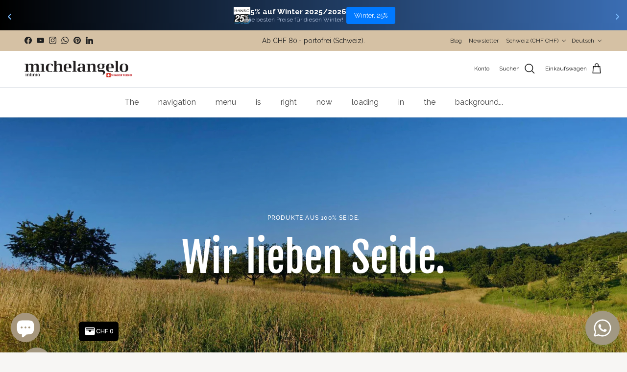

--- FILE ---
content_type: text/html; charset=UTF-8
request_url: https://www.stilyoapps.com/reconvert/reconvert_script_tags.php?shop=michalangelo.myshopify.com&store_client_id=MDAyMTJiNDNhM2ZmZjk4NzQxMjU2MDlmNWQ4NzY5NzguMzJjZmJlNjFmZDQzODg0NDIwMTU4MmYwYmZkMzA4NjE%3D
body_size: -2
content:
{"result":"success","security_token":"$2y$10$r8TzJ7VpfPWR2wqffg7vY.gOj5Fd19xxsmCE.6.QKligSWOaSmYla"}

--- FILE ---
content_type: text/css
request_url: https://cdn.shopify.com/extensions/019be919-ef78-75d8-823d-8a9cb3398aef/linked-options-368/assets/product.min.css
body_size: 2078
content:
div.shopify-app-block:has(>king-linked-options-product){width:100%}king-linked-options-product{display:block;width:100%;max-width:100%}king-linked-options-product *{margin:0;padding:0;box-sizing:content-box}.lv-option-box{float:none!important;position:relative;z-index:1;display:flex;flex-wrap:wrap;align-items:stretch;margin-top:0;flex-direction:column;margin-left:0;line-height:1}.lv-option-box:not(:has(.lv-option-wrapper,.lv-option-dropdown)){display:none}.lv-option-label{align-items:center;position:relative;display:block;margin:0;padding:0;justify-content:flex-start;font-weight:600;font-size:.9rem;line-height:1.2;width:var(--label-width)}.lv-option-label span{margin-left:0}.lv-option-group{display:flex;flex-direction:var(--flex-direction);flex-wrap:wrap;align-items:start;justify-content:var(--align);gap:var(--item-gap);width:100%;position:relative}.lv-option-wrapper{position:relative;display:flex;justify-content:center;align-self:stretch;flex-shrink:0}.lv-option-item{cursor:pointer;color:inherit;text-decoration:none;outline:0;background:0 0;margin:0;padding:0}.lv-option-item-outer{border:var(--outer-border-width) solid var(--outer-border-color);transition:all .2s ease-in-out;display:flex;flex-direction:var(--outer-content-direction);align-items:center;border-radius:var(--outer-border-radius);padding:var(--outer-padding);gap:var(--text-gap);overflow:var(--outer-overflow,visible)}.lv-option-item-outer.lv-option-item__active{border-color:var(--outer-border-color-active)}.lv-option-item-outer:not(.lv-option-item__active,.lv-option-item__inactive):hover{border-color:var(--outer-border-color-hover)}.lv-option-button{display:flex;align-items:center;justify-content:center;position:relative;text-align:center;border:var(--border-width) solid var(--border-color);background-color:var(--bg-color);color:var(--text-color);transition:all .2s ease-in-out;border-radius:var(--border-radius);box-shadow:var(--shadow)}.lv-option-button.lv-option-button__active{border-color:var(--border-color-active);background-color:var(--bg-color-active);color:var(--text-color-active)}.lv-option-button:not(.lv-option-button__active,.lv-option-item__inactive):hover{border-color:var(--border-color-hover);background-color:var(--bg-color-hover);color:var(--text-color-hover)}.lv-option-button-size__small{padding:3px 8px}.lv-option-button-size__medium{padding:8px 18px}.lv-option-button-size__large{padding:12px 24px}.lv-option-swatch{display:flex;justify-content:center;align-items:start;position:relative;background-size:cover;overflow:hidden;border:var(--border-width) solid var(--border-color);transition:all .2s ease-in-out;padding:var(--border-space);border-radius:var(--border-radius)}.lv-option-swatch.lv-option-swatch__active{border-color:var(--border-color-active)}.lv-option-swatch:not(.lv-option-swatch__active):hover{border-color:var(--border-color-hover)}.lv-option-box .lv-option-image-swatch img{margin:0;aspect-ratio:var(--swatch-ratio,1/1);object-fit:cover;object-position:var(--image-align,top center);border-radius:var(--inner-border-radius);width:var(--img-width);height:var(--img-height);position:relative}.lv-option-hover-effect__zoom:hover{transform:scale(1.1);transition:transform .3s ease-in-out}.lv-option-tooltip{position:absolute;background-color:rgba(0,0,0,.8);color:#fff;padding:5px 10px;text-align:center;border-radius:4px;font-size:14px;z-index:-1;line-height:1.2;min-width:50px;text-transform:none;visibility:hidden;transform:translate(-50%,-60%);transition:opacity .25s ease-out,transform .25s ease-out;opacity:0}.lv-option-tooltip:after{content:"";position:absolute;left:50%;top:100%;border-width:4px 4px 0 4px;border-style:solid;border-color:#000 transparent transparent transparent;margin-bottom:6px;margin-left:-4px;display:ruby}.lv-option-tooltip.show{z-index:99999;opacity:1;visibility:visible;transform:translate(-50%,-110%)}.lv-option-popover{position:absolute;text-align:center;background-color:#fff;color:#333;padding:6px;border:1px solid #ccc;border-radius:4px;box-shadow:0 2px 10px rgba(0,0,0,.1);transition:opacity .2s;opacity:0;transform:translate(-50%,-100%);width:240px;z-index:-1}.lv-option-popover.show{opacity:1;z-index:99999}.lv-option-popover__image{width:100%}.lv-option-popover__name{font-size:12px;line-height:1.2}.lv-option-dropdown-options-popover{position:absolute;z-index:9999999}.lv-option-dropdown-box{position:relative;width:var(--dropdown-width)}.lv-option-dropdown{appearance:none!important;-webkit-appearance:none!important;cursor:pointer;background-image:none;line-height:1.2;position:relative;min-width:80px;border:var(--border-width) solid var(--border-color);margin:0!important;display:flex;justify-content:space-between;align-items:center;padding:var(--dropdown-padding-y,var(--padding)) var(--dropdown-padding-x,var(--padding));border-radius:var(--border-radius);color:var(--text-color);background-color:var(--bg-color)}.lv-option-dropdown:focus{outline:0;box-shadow:none}.lv-option-dropdown-group{list-style:none;padding:0;margin:0}.lv-option-dropdown-group-label{font-weight:700;color:#333}.lv-option-dropdown-group-options{list-style:none;padding:0;margin:0}.lv-option-dropdown-item{display:flex;align-items:center;width:100%}.lv-option-dropdown-swatch{display:block!important;width:var(--swatch-size);height:var(--swatch-size);flex-shrink:0;background-size:cover;overflow:hidden;border-radius:var(--swatch-border-radius);margin-right:var(--space-after-swatch)}.lv-option-dropdown-text{user-select:none;line-height:1.2;display:flex;justify-content:space-between;flex-direction:var(--price-position);gap:var(--price-space);align-items:var(--text-align,center);flex-grow:1}.lv-option-dropdown-arrow{transform-origin:center;transition:transform .3s ease;margin-left:8px;display:flex;align-items:center;pointer-events:none;user-select:none;color:var(--text-color)}.lv-option-dropdown-arrow.active{transform:rotate(180deg)}.lv-option-dropdown-options{width:100%;max-height:40vh;overflow:auto;position:absolute;z-index:-1;display:flex;flex-direction:column;box-shadow:0 3px 6px 0 rgba(0,0,0,.15);opacity:0;transform:scaleY(0);transform-origin:top;transition:opacity .3s ease,transform .3s ease;visibility:hidden;scrollbar-width:thin;scrollbar-color:#aaa #f1f1f1;border-radius:var(--border-radius);border:var(--border-width) solid var(--border-color);background-color:var(--bg-color);color:var(--text-color)}.lv-option-dropdown-options::-webkit-scrollbar{width:8px}.lv-option-dropdown-options::-webkit-scrollbar-track{background:#f1f1f1}.lv-option-dropdown-options::-webkit-scrollbar-thumb{background:#aaa;border-radius:10px}.lv-option-dropdown-options::-webkit-scrollbar-thumb:hover{background:#777}.lv-option-dropdown-options.show{z-index:9999999;opacity:1;visibility:visible;transform:scaleY(1)}.lv-option-dropdown-options ul{list-style-type:none;margin:0;padding:0}.lv-option-dropdown-option{padding:var(--dropdown-padding-y) var(--dropdown-padding-x);background:var(--bg-color-normal);color:var(--text-color-normal);transition:all .3s;cursor:pointer;margin:0}.lv-option-dropdown-option:not([disabled]):hover{background:var(--bg-color-active);color:var(--text-color-active)}.lv-option-dropdown-option[selected]{background:var(--bg-color-active);color:var(--text-color-active)}.lv-option-dropdown-unavailable__overlay{background:rgba(245,245,245,.9);opacity:.5;color:#333}.lv-option-dropdown-unavailable__strike{text-decoration:line-through;color:#999}.lv-option-text-wrapper{display:flex;flex-direction:column;width:var(--text-width);justify-content:var(--text-align)}.lv-option-name{display:-webkit-box;-webkit-line-clamp:var(--text-line-clamp);line-clamp:var(--text-line-clamp);-webkit-box-orient:vertical;text-overflow:ellipsis;overflow:hidden;padding-top:0;padding-bottom:0;margin-top:0;margin-bottom:0;line-height:1.5;font-size:var(--text-font-size);font-weight:var(--text-font-weight);text-align:var(--text-align);word-break:break-word}.lv-option-price{max-width:100%;overflow:hidden;text-overflow:ellipsis;padding-top:0;padding-bottom:0;margin-top:0;margin-bottom:0;display:inline-flex;align-items:center;justify-content:var(--text-align)}.lv-option-price>span{white-space:nowrap;font-size:var(--price-font-size,inherit);color:var(--price-color);font-weight:var(--price-font-weight);line-height:1.5}.lv-option-button .lv-option-price>span{line-height:1}.lv-option-price-compare:not(:empty){text-decoration:line-through;opacity:.7;margin-right:4px}.lv-option-item__active .lv-option-price>span{color:var(--price-color-active,var(--price-color))}.lv-option-name:hover{color:inherit;text-decoration:none}.lv-option-color:empty{display:block!important;width:var(--size);height:var(--size);border-radius:var(--inner-border-radius)}.lv-price-loading{width:1em;height:1em;border:.12em solid var(--price-color);border-bottom-color:transparent;border-radius:50%;display:inline-block;box-sizing:border-box;animation:rotation 1s linear infinite;margin:var(--loading-margin,unset)}@keyframes rotation{0%{transform:rotate(0)}100%{transform:rotate(360deg)}}.lv-option-slide-container{display:flex;flex-wrap:nowrap;overflow-x:clip;margin:auto;float:none!important;width:100%;max-width:100%}.lv-option-navigation{cursor:pointer;display:none;align-items:center;justify-content:center;width:var(--arrow-size);height:var(--arrow-size);margin:auto;padding:3px;transition:all .3s;z-index:2;position:absolute;top:0;bottom:0}.lv-option-navigation[data-navigation=left]{left:0}.lv-option-navigation[data-navigation=right]{right:0}.lv-option-navigation__show{display:flex}.lv-option-navigation__circle{border-radius:1000px;background:rgba(255,255,255,.6470588235);box-shadow:-1px 0 6px rgba(0,0,0,.2)}.lv-option-navigation__square{border-radius:4px;background:rgba(255,255,255,.6470588235);box-shadow:-1px 0 6px rgba(0,0,0,.2)}.lv-option-navigation svg{width:100%;height:100%;fill:#606060}.lv-option-navigation:hover{background:rgba(255,255,255);border:1px solid rgba(28,39,48,.5)}.lv-option-navigation__disabled{opacity:.5;pointer-events:none!important}.lv-option-slide-items{flex:1;display:flex;align-items:start;gap:var(--item-gap);scroll-snap-type:x mandatory;scrollbar-width:none;-ms-overflow-style:none;transition:transform .5s ease;flex-wrap:nowrap}.lv-option-slide-items::-webkit-scrollbar{display:none}.lv-option-stack-more-container{display:flex;align-self:center}.lv-option-stack-more{display:flex;padding:4px 8px;background:#f0f0f0;border-radius:4px;font-size:16px;color:#878b8e;cursor:pointer;transition:all .3s ease}.lv-option-stack-more:hover{background:#d9d9d9;color:#333}.lv-option-hidden{display:none!important}.lv-option-badge{position:absolute;white-space:nowrap;z-index:2;transform:var(--badge-transform);top:var(--badge-top);bottom:var(--badge-bottom);left:var(--badge-left);right:var(--badge-right);background-color:var(--badge-bg-color);color:var(--badge-text-color);font-size:var(--badge-font-size);font-weight:var(--badge-font-weight);padding:var(--badge-padding);border-radius:var(--badge-border-radius);opacity:var(--badge-opacity)}.lv-option-dropdown-badge{line-height:1;margin-left:4px;background-color:var(--badge-bg-color);color:var(--badge-text-color);font-size:var(--badge-font-size);font-weight:var(--badge-font-weight);padding:var(--badge-padding-y) var(--badge-padding-x);border-radius:var(--badge-border-radius);opacity:var(--badge-opacity)}.lv-option-item-unavailable__blur{filter:blur(1px);opacity:.8}.lv-option-item-unavailable__overlay{opacity:.5}.lv-option-item-unavailable__gray{filter:grayscale(100%);opacity:.6}.lv-option-item-unavailable__cross{position:relative;opacity:.5;overflow:hidden}.lv-option-item-unavailable__cross::before{content:"";position:absolute;left:0;right:0;top:50%;height:2px;background-color:red;opacity:.5;transform:translateY(-50%) rotate(45deg);transition:.25s linear;z-index:2}.lv-option-dropdown-option[disabled],.lv-option-item[disabled]{cursor:not-allowed}

--- FILE ---
content_type: text/css
request_url: https://michelangelo.ch/cdn/shop/t/27/assets/swatches.css?v=79997929294115694691767782330
body_size: 699
content:
@charset "UTF-8";[data-swatch=champagner]{--swatch-background-color: #FDF8EA}[data-swatch=schwarz]{--swatch-background-color:#000000}[data-swatch=schwarz-weiss]{--swatch-background-image: linear-gradient(to right, #000000, #000000 50%, #ffffff 50%, #ffffff) }[data-swatch=black]{--swatch-background-color:#000000}[data-swatch=weiss],[data-swatch=white]{--swatch-background-color:#ffffff}[data-swatch="weiss-dunkelblau gestreift"]{--swatch-background-image: linear-gradient(to right, #ffffff, #ffffff 50%, #1a386b 50%, #1a386b) }[data-swatch=weiss-rosa]{--swatch-background-image: linear-gradient(to right, #ffffff, #ffffff 50%, #bea2a5 50%, #bea2a5) }[data-swatch=weiss-rot],[data-swatch=white-red]{--swatch-background-image: linear-gradient(to right, #FFFFFF, #FFFFFF 50%, #ca3644 50%, #ca3644) }[data-swatch=weiss-beige],[data-swatch=white-beige],[data-swatch=blanc-beige],[data-swatch=bianco-beige],[data-swatch=\767d\8272-\7c73\8272]{--swatch-background-image: linear-gradient(to right, #ffffff, #ffffff 50%, #dab294 50%, #dab294) }[data-swatch=hellgrau],[data-swatch="light grey"]{--swatch-background-color:#c0c0c0}[data-swatch=grau],[data-swatch=grey]{--swatch-background-color:#808080}[data-swatch=silber],[data-swatch=silver]{--swatch-background-color:#C0C0C0}[data-swatch=graublau],[data-swatch=grey-blue]{--swatch-background-color:#778CA1}[data-swatch=grau-schwarz],[data-swatch=gray-black],[data-swatch=gris-noir],[data-swatch=grigio-nero],[data-swatch=\7070\9ed1\8272]{--swatch-background-image: linear-gradient(to right, #ababa9, #ababa9 50%, #000000 50%, #000000) }[data-swatch=grau-weiss],[data-swatch=gray-white],[data-swatch=gris-blanc],[data-swatch=grigio-bianco],[data-swatch=\7070\767d\8272]{--swatch-background-image: linear-gradient(to right, #ababa9, #ababa9 50%, #ffffff 50%, #ffffff) }[data-swatch=anthrazit]{--swatch-background-color:#293133}[data-swatch=hellbeige],[data-swatch="light beige"]{--swatch-background-color:#f6f0e5}[data-swatch=beige]{--swatch-background-color:#dab294}[data-swatch=beige-schwarz],[data-swatch=beige-black]{--swatch-background-image: linear-gradient(to right, #dab294, #dab294 50%, #000000 50%, #000000) }[data-swatch=champagner]{--swatch-background-color:#dec19e}[data-swatch=hellrosa],[data-swatch="light rose"]{--swatch-background-color:#d9c1be}[data-swatch=rosa],[data-swatch=rose]{--swatch-background-color:#bea2a5}[data-swatch=hautfarben],[data-swatch="skin color"]{--swatch-background-color:#efe4d8}[data-swatch=lila]{--swatch-background-color:#C8A2C8}[data-swatch=lila-gestreift]{--swatch-background-image: linear-gradient(to right, #894583, #894583 33.3%, #918476 33.3%, #918476 66.6%, #d2cfce 66.6%, #d2cfce) }[data-swatch=purple]{--swatch-background-color:#C8A2C8}[data-swatch=gelb],[data-swatch=yellow]{--swatch-background-color:#FFFF00}[data-swatch=hellgelb]{--swatch-background-color:#fbf6d5}[data-swatch=gelb-hellblau],[data-swatch="yellow-light blue"],[data-swatch="jaune-bleu clair"],[data-swatch=\9ec4\8272-\6d45\84dd\8272]{--swatch-background-image: linear-gradient(to right, #FFFF00, #FFFF00 50%, #8fabdc 50%, #8fabdc) }[data-swatch=pfirsich],[data-swatch=peach]{--swatch-background-color:#FFDAB9}[data-swatch=hellorange]{--swatch-background-color:#ff9c1c}[data-swatch=orange]{--swatch-background-color:#ffa500}[data-swatch=rot],[data-swatch=red]{--swatch-background-color:#ca3644}[data-swatch=rot-grau],[data-swatch=red-grey]{--swatch-background-image: linear-gradient(to right, #ca3644, #ca3644 50%, #ababa9 50%, #ababa9) }[data-swatch=bordeaux]{--swatch-background-color:#53292a}[data-swatch=pink]{--swatch-background-color:#ffc0cb}[data-swatch=dunkelrot],[data-swatch="dark red"]{--swatch-background-color:#822d3a}[data-swatch=gr\fcn],[data-swatch=green]{--swatch-background-color:#008000}[data-swatch=dunkelgr\fcn],[data-swatch="dark green"]{--swatch-background-color:#008800}[data-swatch=hellgr\fcn]{--swatch-background-color:#93e583}[data-swatch=gr\fcngrau],[data-swatch="green grey"]{--swatch-background-color:#71726d}[data-swatch=gr\fcn-schwarz]{--swatch-background-image: linear-gradient(to right, #008000, #008000 50%, #000000 50%, #000000) }[data-swatch=olivegr\fcn-weiss],[data-swatch="olive green-white"],[data-swatch="olive vert-blanc"],[data-swatch="verde oliva-bianco"],[data-swatch=\6a44\6984\7eff-\767d\8272]{--swatch-background-image: linear-gradient(to right, #808000, #808000 50%, #FFFFFF 50%, #FFFFFF) }[data-swatch=olive]{--swatch-background-color:#808000}[data-swatch=hellblau],[data-swatch="light blue"]{--swatch-background-color:#8fabdc}[data-swatch=hellblau-rosa],[data-swatch="bleu clair-rose"],[data-swatch="light blue-pink"],[data-swatch=\6d45\84dd\8272-\7c89\7ea2\8272]{--swatch-background-image: linear-gradient(to right, #8fabdc, #8fabdc 50%, #bea2a5 50%, #bea2a5) }[data-swatch=hellblau-dunkelblau]{--swatch-background-image: linear-gradient(to right, #8fabdc, #8fabdc 50%, #233d68 50%, #233d68) }[data-swatch=hellblau-olive],[data-swatch="light blue-olive"]{--swatch-background-image: linear-gradient(to right, #8fabdc, #8fabdc 50%, #808000 50%, #808000) }[data-swatch=blau],[data-swatch=blue]{--swatch-background-color:#0000FF}[data-swatch=blaugr\fcn]{--swatch-background-color:#7b8d92}[data-swatch=blau-schwarz]{--swatch-background-image: linear-gradient(to right, #284983, #284983 50%, #000000 50%, #000000) }[data-swatch=dunkelblau]{--swatch-background-color:#233d68}[data-swatch=dunkelblau-dunkelgr\fcn]{--swatch-background-image: linear-gradient(to right, #233d68, #233d68 50%, #008800 50%, #008800) }[data-swatch=dunkelblau-braun]{--swatch-background-image: linear-gradient(to right, #233d68, #233d68 50%, #5b3a29 50%, #5b3a29) }[data-swatch="dark blue"]{--swatch-background-color:#233d68}[data-swatch=t\fcrkis],[data-swatch=turquoise]{--swatch-background-color:#40E0D0}[data-swatch=t\fcrkisblau],[data-swatch="turquoise blue"],[data-swatch="bleu turquoise"],[data-swatch="blu turchese"],[data-swatch=\9752\7eff\8272]{--swatch-background-color:#3f888f}[data-swatch=t\fcrkis-rot]{--swatch-background-image: linear-gradient(to right, #40E0D0, #40E0D0 50%, #F00 50%, #F00) }[data-swatch=violette]{--swatch-background-color:#8F00FF}[data-swatch="blau-rot gemustert"],[data-swatch="patterned blue and red"],[data-swatch=azzurro-rosa]{--swatch-background-image: linear-gradient(to right, #2335ba, #2335ba 50%, #b01e1e 50%, #b01e1e) }[data-swatch=blau-gelb],[data-swatch=blue-yellow],[data-swatch=giallo-azzurro]{--swatch-background-image: linear-gradient(to right, #0000FF, #0000FF 50%, #FFFF00 50%, #FFFF00) }[data-swatch=blau-beige]{--swatch-background-image: linear-gradient(to right, #0000FF, #0000FF 50%, #dab294 50%, #dab294) }[data-swatch=blau-rot-gelb],[data-swatch=blue-red-yellow]{--swatch-background-image: linear-gradient(to right, #0000FF, #0000FF 33.3%, #F00 33.3%, #F00 66.6%, #FFFF00 66.6%, #FFFF00) }[data-swatch=blau-rot-orange],[data-swatch=blue-red-orange]{--swatch-background-image: linear-gradient(to right, #0000FF, #0000FF 33.3%, #F00 33.3%, #F00 66.6%, #ffa500 66.6%, #ffa500) }[data-swatch=blau-rot-weiss]{--swatch-background-image: linear-gradient(to right, #0000FF, #0000FF 33.3%, #F00 33.3%, #F00 66.6%, #FFF 66.6%, #FFF) }[data-swatch=blau-t\fcrkis-rot],[data-swatch=blue-turquoise-red]{--swatch-background-image: linear-gradient(to right, #0000FF, #0000FF 33.3%, #40E0D0 33.3%, #40E0D0 66.6%, #F00 66.6%, #F00) }[data-swatch=blau-weiss-rot],[data-swatch=blue-white-red]{--swatch-background-image: linear-gradient(to right, #0000FF, #0000FF 33.3%, #FFF 33.3%, #FFF 66.6%, #FF0000 66.6%, #FF0000) }[data-swatch=blau-weiss],[data-swatch=blue-white]{--swatch-background-image: linear-gradient(to right, #0000FF, #0000FF 50%, #FFF 50%, #FFF) }[data-swatch=blau-weiss-orange],[data-swatch=blue-white-orange]{--swatch-background-image: linear-gradient(to right, #0000FF, #0000FF 33.3%, #FFF 33.3%, #FFF 66.6%, #ffa500 66.6%, #ffa500) }[data-swatch=blau-weiss-gelb],[data-swatch=blue-white-yellow]{--swatch-background-image: linear-gradient(to right, #FFF, #FFF 33.3%, #0000FF 33.3%, #0000FF 66.6%, #FFFF00 66.6%, #FFFF00) }[data-swatch=blau-weiss-grau],[data-swatch=blue-white-grey]{--swatch-background-image: linear-gradient(to right, #FFF, #FFF 33.3%, #0000FF 33.3%, #0000FF 66.6%, #808080 66.6%, #808080) }[data-swatch="light blue-pink-green"]{--swatch-background-image: linear-gradient(to right, #a7c5e7, #a7c5e7 33.3%, #e0bfc2 33.3%, #e0bfc2 66.6%, #779c88 66.6%, #779c88) }[data-swatch=gold]{--swatch-background-color:#ffd700}[data-swatch=braun],[data-swatch=brown]{--swatch-background-color:#5b3a29}[data-swatch=hellbraun]{--swatch-background-color:#d39e83}
/*# sourceMappingURL=/cdn/shop/t/27/assets/swatches.css.map?v=79997929294115694691767782330 */


--- FILE ---
content_type: application/javascript; charset=utf-8
request_url: https://pixee.gropulse.com/get_script?shop=michalangelo.myshopify.com
body_size: -130
content:

  (function(){
    if (location.pathname.includes('/thank_you') || location.pathname.includes('/thank-you')) {
      var script = document.createElement("script");
      script.type = "text/javascript";
      script.src = "https://pixee.gropulse.com/get_purchase_page_script?shop=michalangelo.myshopify.com";
      document.getElementsByTagName("head")[0].appendChild(script);
    }
  })();
  

--- FILE ---
content_type: text/javascript
request_url: https://woolyfeed-tags.nyc3.cdn.digitaloceanspaces.com/michalangelo.myshopify.com/6160139035.js?shop=michalangelo.myshopify.com
body_size: 1105
content:
!function(){if(window.location.href.match(".*")){var e,t="AW-1041512843",i="AW-1041512843",a="HwCeCO_rwugZEIvz0PAD",r=["shopify_DE_CHF_{product_id}_{variant_id}","shopify_DE_EUR_{product_id}_{variant_id}","shopify_EN_CHF_{product_id}_{variant_id}","shopify_EN_USD_{product_id}_{variant_id}","shopify_FR_CHF_{product_id}_{variant_id}","shopify_FR_EUR_{product_id}_{variant_id}","shopify_IT_CHF_{product_id}_{variant_id}","shopify_ZH_USD_{product_id}_{variant_id}","shopify_AR_USD_{product_id}_{variant_id}","shopify_IT_EUR_{product_id}_{variant_id}","shopify_ISA-SWISS-DE-CHF_{product_id}_{variant_id}"],o="https://www.googletagmanager.com/gtag/js?id="+t;if(document.querySelector("script[src='"+o+"']")||((e=document.createElement("script")).type="text/javascript",e.async=!0,e.src=o,(o=document.getElementsByTagName("script")[0]).parentNode.insertBefore(e,o)),window.dataLayer=window.dataLayer||[],d("js",new Date),d("config",t),ShopifyAnalytics&&ShopifyAnalytics.meta&&ShopifyAnalytics.meta.page)switch(ShopifyAnalytics.meta.page.pageType){case"home":d("event","page_view",{send_to:i,ecomm_pagetype:"home"});break;case"collection":d("event","page_view",{send_to:i,ecomm_pagetype:"category",ecomm_category:ShopifyAnalytics.meta.page.resourceId});break;case"product":var c,n=function(e){for(var t,i=window.location.search.substring(1).split("&"),a=0;a<i.length;a++)if((t=i[a].split("="))[0]===e)return t[1],t[1];return!1}("variant");if(n)for(var _=ShopifyAnalytics.meta.product.variants.length,p=0;p<_;){if(ShopifyAnalytics.meta.product.variants[p].id==n){c=ShopifyAnalytics.meta.product.variants[p];break}p++}(c=c||ShopifyAnalytics.meta.product.variants[0])&&d("event","view_item",{send_to:i,value:c.price/100,currency:ShopifyAnalytics.meta.currency,items:s(ShopifyAnalytics.meta.product.id,c.id,c.sku).map(function(e){return{id:e,google_business_vertical:"retail"}})});break;case"searchresults":d("event","page_view",{send_to:i,ecomm_pagetype:"searchresults"});break;default:"cart_page"==Shopify.CartType?ShopifyAPI.getCart(function(e){d("event","add_to_cart",{send_to:i,items:e.items.map(function(e){return s(e.product_id,e.variant_id,e.sku).map(function(e){return{id:e,google_business_vertical:"retail"}})}).flat(),value:e.total_price/100,currency:e.currency})}):Shopify.checkout&&(new Date).getTime()-new Date(Shopify.checkout.updated_at).getTime()<6e4?(d("event","purchase",{send_to:i,items:Shopify.checkout.line_items.map(function(e){return s(e.product_id,e.variant_id,e.sku).map(function(e){return{id:e,google_business_vertical:"retail"}})}).flat(),value:Shopify.checkout.subtotal_price,currency:Shopify.checkout.presentment_currency,transaction_id:Shopify.checkout.order_id}),Shopify.checkout.order_id&&d("event","conversion",{send_to:t+"/"+a,value:Shopify.checkout.subtotal_price,currency:Shopify.checkout.presentment_currency,transaction_id:Shopify.checkout.order_id})):d("event","page_view",{send_to:i,ecomm_pagetype:"other"})}else console.warn("Global site tag not fired"),d("event","page_view",{send_to:i,ecomm_pagetype:"other"})}function s(t,i,a){return r.map(e=>e.replace("{product_id}",t).replace("{variant_id}",i).replace("{sku}",a||i))}function d(){dataLayer.push(arguments)}}();

--- FILE ---
content_type: text/javascript
request_url: https://cdn.shopify.com/extensions/019b9d1a-e1c7-7757-aa41-c2a0cdb4f012/membership-2-dev-116/assets/simplee-app.js
body_size: 2464
content:


// Quick view detections
if (window?.isCollectionPage) {

    let sellingforms = document.querySelectorAll('form[action="/cart/add"]');

    sellingforms.forEach(ele => {
        window.sellingArr?.filter((planForm, f_index) => {
            if (ele.getAttribute('id').includes(planForm)) {

                ele.addEventListener('click', (e) => {
                    e.preventDefault()
                    window.location = '/products/' + window.slugArr[f_index + 1]
                })
            }
        })
    });
}

if (window.blockId) {

    let simpleeoldWidget = document.querySelector('.simplee-defaultwidget');
    let simpleeWidgetContent = document.getElementById('simplee-widget-content');

    if (simpleeoldWidget && simpleeoldWidget.classList.contains('embedBlock')) {
        // Checking if div already exist
        if (!document.getElementById('Simplee-Product_widget') && simpleeWidgetContent) {
            // Grabbing the form
            var simpleehost = window.location.protocol + "//" + window.location.host;

            let simpleeproductForm = getFormByAction('/cart/add');

            if (simpleeproductForm) {

                // Creating and inserting the Div in the form
                let simpleeproductDiv = document.createElement('div');
                simpleeproductDiv.innerHTML = simpleeWidgetContent.innerHTML;
                simpleeproductDiv.id = "Simplee-Product_widget";

                simpleeproductForm.insertBefore(simpleeproductDiv, simpleeproductForm.firstChild);

                // removeBlock(simpleeWidgetContent)
                console.log('...... Simplee Memberships - Widget Loaded ......');
            } else {
                console.log('...... Simplee Memberships - No Product Form Found ......');
            }
        } else {
            document.getElementById('Simplee-Product_widget').innerHTML = simpleeWidgetContent?.innerHTML;
            // removeBlock(simpleeWidgetContent)
        }
    }

    removeBlock(simpleeWidgetContent)
}

// Getting form by the action
function getFormByAction(action) {
    // console.log('=======> Action', action);
    let simpleeallSubmits = document.querySelectorAll('[type="submit"]')

    return Array.from(document.getElementsByTagName("form")).find(form => {
        // console.log(form.closest('button'));

        const simpleeisMatch = form.action && form.action.indexOf(action) !== -1;
        // // if (form.action == action) {
        if (simpleeisMatch) {
            //    console.log(form);
            return Array.from(simpleeallSubmits).find((sub) => {
                // console.log("sub :: ", sub);
                // console.log(form);
                // console.log(form.contains(sub));
                // console.log('=======================================');
                return simpleeisMatch && form.contains(sub);
            })
        }
    });
}

function removeBlock(simpleecontent = null) {
    if (simpleecontent) {
        simpleecontent.remove();
    }
}

// Customer Link
let simpleemembershipLink = document.getElementById('simplee-membership-link')
if (simpleemembershipLink) {
    // console.log(document.querySelectorAll('h1'));
    let simpleefirstHead = document.querySelectorAll('h1')[0];
    let simpleeparentDiv = simpleefirstHead.parentElement;
    simpleeparentDiv.classList.add('simplee-membership-link');
    simpleeparentDiv.setAttribute('id', 'simplee-membership-link');
    simpleeparentDiv.insertAdjacentHTML("beforeend", simpleemembershipLink.innerHTML);
    // console.log("simpleemembershipLink :: ", simpleemembershipLink);
    simpleemembershipLink.remove()
}

var simpleeSelectors = {};
var simpleeClasses = {};

var simpleeWidget = (function () {

    function simpleeWidget() {
        simpleeSelectors = {
            sellingPlanGroupContainer: ".simplee-widget__planGroup--container",
            sellingPlanOptionContainer: "#simplee-defaultwidget__options_grid",
            sellingPlanOptionContainerDelivery_chks: "#simplee-defaultwidget__options_delivery_chks",
            sellingPlanOptionContainerBill_chks: "#simplee-defaultwidget__options_bill_chks",
            sellingPlanOptions: ".simplee-widget__sellingPlan-options",
            widget: ".simplee-defaultwidget",
            sellingPlanIdInput: ".simplee-selling-plan-id-input",
            simpleeproductForm: 'form[action="/cart/add"]',
            variantIdInput: '[name="id"]',
            variantSelector: ["#shappify-variant-id", ".single-option-selector", "select[name=id]", "input[name=id]"],
            pageTemplate: ".simplee-page-template",
            productJson: ".simplee-product-json",
            moneyFormat: ".simplee-money-format",
            sellingPlanOptionName: ".simplee-widget_sellingPlan_option_name",
            perDeliveryPrice: ".price-item",
            perPriceBadge: ".data-subscription-badge",
        };

        simpleeClasses = {
            hidden: "simplee-widget__hidden",
            visible: "simplee-widget__visible",
        };

        this.products = {};
        this.variants = {};
        this.sellingPlanGroups = {};
        this.pageTemplate = "";
        this.productId = {};
    }

    simpleeWidget.prototype = Object.assign({}, simpleeWidget.prototype, {

        init: function () {
            getQuestionsClass = document.getElementsByClassName('memberships_options');
            if (getQuestionsClass.length > 0) {
                console.log("CALL INIT ====> 111");
                this._handleRequired();
            }
        },

        _handleRequired: function () {
            let simpleeforms = document.getElementsByTagName('form');
            let simpleebase = this;
            for (let simpleei = 0; simpleei < simpleeforms.length; simpleei++) {
                let action = simpleeforms[simpleei].action;
                if (action.includes("/cart/add")) {
                    //              remove novalidate attribute
                    simpleeforms[simpleei].removeAttribute("novalidate");

                    simpleeforms[simpleei].addEventListener("submit", function (e) {



                        e.stopImmediatePropagation(); // Prevents form from submitting

                        if (simpleebase._validate()) { }

                    });
                }
            }
        },

        _validate: function () {
            let okayOrNot = true;
            let simpleeisErr = false;
            let simpleerequireds = document.getElementsByClassName('required');
            for (let simpleej = 0; simpleej < simpleerequireds.length; simpleej++) {
                let simpleefieldType = simpleerequireds[simpleej].type;
                let simpleefieldClass = simpleerequireds[simpleej].id;
                let simpleefieldVal = '';

                if (simpleefieldType == 'text' || simpleefieldType == 'textarea' || simpleefieldType == 'checkbox') {
                    if (simpleefieldType == 'checkbox') {
                        const simpleecb = simpleerequireds[simpleej].checked;
                        simpleefieldVal = (simpleecb) ? 'Yes' : '';
                    } else {
                        simpleefieldVal = simpleerequireds[simpleej].value;
                    }
                    if (simpleefieldVal == '') {
                        simpleeisErr = true;
                        document.getElementsByClassName(simpleefieldClass)[0].innerHTML = 'This field is required.';
                    } else {
                        document.getElementsByClassName(simpleefieldClass)[0].innerHTML = '';
                    }
                }
            }

            if (!simpleeisErr) {
                return true;
            }
            return false;
        },
        _addFormAttr: function () {
            let simpleeProperties = document.getElementsByClassName('simplee-properties');
            if (simpleeProperties.length > 0) {
                let simpleesectionID = document.getElementsByTagName('section')[0].getAttribute('id');
                // console.log('======================> Section id', simpleesectionID);
                let simpleefilterId = simpleesectionID.replace(/\D/g, '');
                // console.log('======================> Section id', simpleefilterId);
                let simpleeattrValue = 'product-form-template--' + simpleefilterId + '__main';
                for (let simpleei = 0; simpleei < simpleeProperties.length; simpleei++) {
                    let simpleecontainer = simpleeProperties[i];
                    let simpleetags = ['input', 'textarea', 'select'];
                    for (let simpleek = 0; simpleek < simpleetags.length; simpleek++) {
                        let simpleeinputes = simpleecontainer.getElementsByTagName(simpleetags[simpleek]);
                        for (let simpleej = 0; simpleej < simpleeinputes.length; simpleej++) {
                            simpleeinputes[simpleej].setAttribute('form', simpleeattrValue);
                            simpleeinputes[simpleej].setAttribute('data-text', "select your file");
                            // console.log("inputs is  an ". simpleeinputes);
                        }
                    }
                }
            }
        }
    })
    return simpleeWidget;
})();

document.addEventListener("DOMContentLoaded", function () {
    window.Simplee = window.Simplee || {};
    window.Simplee.simpleeWidget = new simpleeWidget();
    window.Simplee.simpleeWidget.init();
});


// tabination js

// Select all tab links
let tabLinks = document.querySelectorAll('.simplee_tab_text');

// Function to handle tab switching
function handleTabChange(event) {
    // Get the clicked tab element and its ID
    let clickedTab = event.target;
    let selectedTabId = clickedTab.getAttribute('id');

    // Remove 'active' class from all tab links
    tabLinks.forEach(tab => tab.classList.remove('active'));

    // Add 'active' class to the clicked tab
    clickedTab.classList.add('active');

    // Select all tab content sections
    let tabContents = document.querySelectorAll('.simplee_tab_content_wrap');
    let count = 0;
    // Loop through all tab content sections
    tabContents.forEach(content => {
        if (content.dataset.id === selectedTabId) {
            // Show the content section that matches the selected tab
            content.classList.add('active');

            // Find all radio inputs and check the first one
            let radioInputs = content.querySelectorAll('input[type="radio"]');
            if (count == 0) {

                if (radioInputs.length > 0) {
                    // Check the first radio input
                    radioInputs[0].checked = true;
                    count = count + 1;
                    // Check the first radio input
                }
            }
        } else {
            // Hide other content sections
            content.classList.remove('active');
        }
    });
}

// Attach click event listeners to each tab link
tabLinks.forEach(tab => {
    tab.addEventListener('click', handleTabChange);
});


// Select all tab links


// const fileUpload = document.getElementById("file-upload");

// fileUpload.addEventListener("change", function(){


//     document.getElementsByClassName('file-upload-wrapper')[0].setAttribute("data-text", fileUpload.value.replace(/.*(\/|\\)/, ''));
//     document.getElementsByClassName('file-upload-wrapper')[1].setAttribute("data-text", fileUpload.value.replace(/.*(\/|\\)/, ''));
// });








const simpleefileUploads = document.getElementsByClassName("fileuploadevent");

for (let simpleei = 0; simpleei < simpleefileUploads.length; simpleei++) {
    // Add an event listener to each input field
    simpleefileUploads[simpleei].addEventListener("change", function (event) {
        // Get the selected file
        const simpleeselectedFile = event.target.files[0];
        document.getElementsByClassName('file-upload-wrapper')[simpleei].setAttribute("data-text", simpleeselectedFile.name.replace(/.*(\/|\\)/, ''));
        // console.log("Selected filesss:", simpleeselectedFile.name);
    });
}


// fileUpload.addEventListener("change", function(){


// //     console.log("event is runnnung");

//     var fileUploadInputs =  document.getElementsByClassName("file-upload-wrapper");

//     for (var i = 0; i < fileUploadInputs.length; i++) {

//         console.log("file inputs is na " + fileUploadInputs[i]);
//         console.log("value  inputs is na " + fileUploadInputs[i].firstChild.value);

//         var fileuploadwrapper =  fileUploadInputs[i];


//         // var innerInputValue = fileuploadwrapper.querySelector("input[type=file]");
//         var innerInputValue = fileUploadInputs[i].firstChild;



//         innerInputValue.addEventListener("change", function(){

//             var fileuploadwrapper =  fileUploadInputs[i];


//             var innerInputValue = fileuploadwrapper.querySelector("input[type=file]");

//             console.log("file upload input wrappe ris  am " + fileuploadwrapper);
//             console.log("file upload innerInputValue  am " + innerInputValue);

//             console.log("class is an " +  document.getElementsByClassName('file-upload-wrapper')[i])
//             document.getElementsByClassName('file-upload-wrapper')[i].setAttribute("data-text","ddasdasdsa");

//         });

//             // if(fileUploadInputs[i].firstChild.value !== "")
//             // {
//             //     console.log("in if condition");

//             // }

//     }
// });


// Add event listeners to each input element


const simpleefileuploadwrapper = document.getElementsByClassName('file-upload-wrapper');

for (let simpleei = 0; simpleei < simpleefileuploadwrapper.length; simpleei++) {
    document.getElementsByClassName('file-upload-wrapper')[simpleei].setAttribute("data-text", "Select your file");
}


--- FILE ---
content_type: text/javascript
request_url: https://cdn.shopify.com/extensions/019c092e-3324-7151-9d1a-b423ae8ef95f/bk-volume-47/assets/volume-v1.js
body_size: 81630
content:
(function(zo){typeof define=="function"&&define.amd?define(zo):zo()})(function(){"use strict";var zo=document.createElement("style");zo.textContent=`#qikify-volume,#qikify-volume *,#qikify-volume *:before,#qikify-volume *:after,.qikify-volume-app,.qikify-volume-app *,.qikify-volume-app *:before,.qikify-volume-app *:after,html,html *,html *:before,html *:after{box-sizing:border-box;-webkit-font-smoothing:antialiased}.loading-spinner{animation:rotator 1.4s linear infinite}.loading-path{stroke-dasharray:280;stroke-dashoffset:0;transform-origin:center;stroke:rgb(var(--qvl-multibuy-accent-color));animation:dash 1.4s ease-in-out infinite}.qikify-volume{display:none}.qvl-product-offer{display:flex;flex-flow:column}.loading-atc-btn{opacity:.6;pointer-events:none}.loading-atc-btn button[type=submit] span{color:transparent}.loading-atc-btn button[type=submit] span:after{content:"";position:absolute;width:16px;height:16px;margin:0 auto;right:48%;border-radius:100%;border-width:1.5px;border-style:solid;border-color:rgb(var(--color-button-text));border-image:initial;transition:all .3s linear;animation:qvl-spinner--spin .8s linear 0s infinite}.qvl-input-control{margin:0!important;padding:var(--qvl-space-025) var(--qvl-space-05)!important;text-overflow:ellipsis!important;letter-spacing:normal!important;outline:0!important;box-shadow:none!important;background-color:transparent!important;border:0!important}.qvl-select-indicator{position:absolute;top:50%;right:var(--qvl-space-05);opacity:.8;transform:translateY(-50%);pointer-events:none}.qvl-input-selector{font-size:inherit!important;margin:0!important;padding:0!important}.qvl-title{font-size:1.25em;line-height:1.3em;font-weight:700;color:rgb(var(--qvl-secondary-color))}.qvl-description{font-size:.875em;line-height:1.4em;color:var(--qvl-text-description)}.qvl-badge.qvl-label--static .qvl-label__content{animation:none}.qvl-badge__label{font-size:.75em;font-weight:700;line-height:1.1em;color:var(--qvl-badge-text-color);transform:scale(1)}.qvl-badge__label:before{display:block;content:"";position:absolute;z-index:-1;top:0;left:0;width:100%;height:100%;border-radius:3px;background-color:var(--qvl-badge-bg-color)}.qvl-basic-input{margin:0;padding:0;background-color:transparent;border:none;appearance:none;box-shadow:none;outline:none}.qvl-basic-inputinput[type=radio]{appearance:none;width:auto;margin:0;border:none;min-height:auto}.qvl-basic-inputinput[type=radio]:focus,.qvl-basic-inputinput[type=radio]:hover{border:none;box-shadow:none;outline:none}.qvl-basic-inputinput[type=radio]:after,.qvl-basic-inputinput[type=radio]:checked:after{width:auto;height:auto;border:none}.qvl-input-control[type=number]{appearance:textfield!important}input[type=number]::-webkit-inner-spin-button,input[type=number]::-webkit-outer-spin-button{-webkit-appearance:none;margin:0}input[type=number]{-moz-appearance:textfield}.qvl-input-wrapper{display:flex;position:relative;justify-content:center;align-items:center}.qvl-input-wrapper:before{content:"";display:block;pointer-events:none;position:absolute;top:0;left:0;width:100%;height:100%;box-shadow:0 0 0 1px rgb(var(--qvl-multibuy-secondary-color, rgba(0, 0, 0, .3)),.2);border-radius:var(--qvl-multibuy-border-radius)}.qvl-input__quantity input{width:var(--qvl-quantity-input-size)!important;padding:4px 0!important;text-align:center!important;font-size:12px!important}.qvl-quantity__control{flex:0 0 var(--qvl-quantity-control-size);width:var(--qvl-quantity-control-size);height:var(--qvl-quantity-control-size);cursor:pointer;-webkit-user-select:none;user-select:none}.qvl-quantity__control svg{fill:currentColor;opacity:.8}.qvl-quantity__control.qvl-quantity__control--disabled{opacity:.5;cursor:not-allowed}:root{--qvl-space-025: .25em;--qvl-space-05: .5em;--qvl-space-1: 1em;--qvl-space-2: 1.25em;--qvl-gap: .75em;--qvl-subdued-bg-color: #f1f1f1;--qvl-subdued-text-color: #8E8E8E;--qvl-checkmark-size: 18px;--qvl-border-neutral-subdued: rgba(186, 191, 195, 1);--qvl-error-banner: #ffddd4;--qvl-text-required: #da3b0f;--qvl-text-color-inverse: #fff;--qvl-success-color: #29805F;--qvl-checkbox-background-color: #fff;--qvl-crossed-color: #A5A5A5;--qvl-form-field-height: 28px;--qvl-form-radius: 3px;--qvl-form-field-thickness: 1px;--qvl-quantity-control-size: 20px;--qvl-quantity-input-size: 24px;--qvl-text-primary: var(--qvl-popup-text-primary-color);--qvl-text-description: color-mix(in srgb, currentColor, transparent 25%);--qvl-button-shadow: none;--qvl-button-radius: 4px;--qvl-button-bg-color: #fff;--qvl-button-text-color: var(--qvl-text-primary);--qvl-button-border-color: var(--qvl-border-neutral-subdued);--qvl-button-danger-bg-color: #cb4f27;--qvl-button-disable-bg-color: var(--qvl-subdued-bg-color);--qvl-button-disable-text-color: var(--qvl-subdued-text-color);--qvl-button-subdued-bg-color: var(--qvl-subdued-bg-color);--qvl-button-bundle-font-size: .9375em;--qvl-offer-image-size: 68px;--qvl-offer-shadow: 0px 1px 5px rgba(124, 124, 124, .1);--qvl-offer-checkbox-size: 20px;--qvl-offer-checkbox-thickness: 2px;--qvl-offer-checkbox-svg-color: var(--qvl-text-color-inverse);--qvl-offer-quantity-bg-color: #a3a3a3;--qvl-offer-background-img: none;--qvl-offer-unit-price-color: var(--qvl-text-description);--qvl-toast-background-color: #23945d;--qvl-toast-color: white;--qvl-toast-height: 40px;--qvl-reward-bar-size: 8px;--qvl-popup-zindex: 9999999;--qvl-popup-backdrop-color: rgba(10, 10, 10, .6);--qvl-popup-scrollbar-bg-color: #aaa}@keyframes qvl-badge-scale{0%{transform:scale(1)}50%{transform:scale(.92)}to{transform:scale(1)}}@keyframes qvl-spinner--spin{0%{transform:rotate(0)}to{transform:rotate(1turn)}}@keyframes rotator{0%{transform:rotate(0)}to{transform:rotate(270deg)}}@keyframes dash{0%{stroke-dashoffset:280}50%{stroke-dashoffset:75;transform:rotate(135deg)}to{stroke-dashoffset:280;transform:rotate(450deg)}}.qvl-checkmark{display:none;position:absolute;top:var(--qvl-space-05);left:var(--qvl-space-05);width:var(--qvl-checkmark-size);height:var(--qvl-checkmark-size);border-radius:50%;box-shadow:inset 0 0 #7ac142;stroke-width:5;stroke:#fff;stroke-miterlimit:10;animation:qvl--fill .4s ease-in-out .4s forwards,qvl--scale .3s ease-in-out .9s both}.qvl-checkmark .qvl-checkmark__circle{stroke-dasharray:166;stroke-dashoffset:166;stroke-width:2;stroke-miterlimit:10;stroke:#7ac142;fill:none;animation:qvl--stroke .6s cubic-bezier(.65,0,.45,1) forwards}.qvl-checkmark .qvl-checkmark__check{transform-origin:50% 50%;stroke-dasharray:48;stroke-dashoffset:48;animation:qvl--stroke .3s cubic-bezier(.65,0,.45,1) .8s forwards}.qvl-offer__body--added .qvl-checkmark{display:block;z-index:1000}.qvl-watermark{height:30px!important;justify-content:start!important;opacity:.8!important}.qvl-watermark.qvl-watermark--dark{opacity:.4!important}.qvl-watermark:hover{opacity:1!important}.qvl-watermark:hover.qvl-watermark--dark{opacity:.7!important}.qvl-watermark .qvl-logo{width:15px!important;height:18px!important;position:relative;margin-right:5px!important;overflow:hidden}.qvl-watermark .qvl-logo>svg{transform:scale(.044982699)!important;transform-origin:0 0!important}.qvl-watermark>span>strong{text-decoration:underline!important}.vm-titlebar{display:none}.vm-content{padding:0!important}.vm-content:has(.qvl-popup-wrapper){width:100%;height:100%}.vm-wrapper{display:flex;align-items:center}.vm-wrapper .vm{top:auto}.vm-wrapper .vm:has(.qvl-popup-wrapper){max-width:70vw;height:90vh;border-radius:6px}@media (max-width: 991px){.vm-wrapper .vm:has(.qvl-popup-wrapper){max-width:80vw;height:80vh}}@media (max-width: 575px){.vm-wrapper .vm:has(.qvl-popup-wrapper){height:70vh;max-width:90vw}}.qvl-offer__variant{display:block;width:100%;min-width:56px;appearance:none;border:0;cursor:pointer;padding-right:calc(var(--qvl-space-1) + 18px)!important;background-image:none!important;color:currentColor;font-style:normal!important}.qvl-btn{display:inline-flex;justify-content:center;align-items:center;min-width:auto;padding:0 var(--qvl-space-1)!important;color:var(--qvl-button-text-color);background-color:var(--qvl-button-bg-color);font:inherit;font-size:.875em!important;font-weight:700;line-height:1.3em;border:.0625rem solid var(--qvl-button-border-color);border-radius:var(--qvl-button-radius)!important;box-shadow:var(--qvl-button-shadow);transform:scale(1);transition:transform .1s ease-in-out,opacity .1s linear}.qvl-btn:disabled,.qvl-btn[disabled]{color:var(--qvl-button-disable-text-color);border-color:var(--qvl-button-disable-bg-color);background-color:var(--qvl-button-disable-bg-color);pointer-events:none;outline:0}.qvl-btn:hover{cursor:pointer;opacity:.9;transform:scale(1.05)}.qvl-btn.qvl-btn--uppercase{text-transform:uppercase}.qvl-btn.qvl-btn--normal{padding:var(--qvl-space-05) var(--qvl-space-2)!important;color:initial}.qvl-svg-icon{display:block;fill:currentColor;height:auto}.qvl-select-indicator .qvl-svg-icon{width:18px;fill:currentColor}.qvl-select-indicator .qvl-svg-icon--xs{width:12px}.qvl-select-indicator .qvl-svg-icon--sm{width:16px}.qvl-select-indicator .qvl-svg-icon--md{width:20px}.qvl-select-indicator .qvl-svg-icon--lg{width:24px}.qvl-select-indicator .qvl-svg-icon--xl{width:28px}.qvl-error-banner{padding:var(--qvl-space-025) var(--qvl-space-1);margin-top:var(--qvl-space-05);color:red;font-size:.9em;border-radius:3px}.qvl-offer-box .qvl-badge{flex:0 0 auto;margin-top:2px;margin-left:var(--qvl-space-025)}.qvl-offer-box .qvl-badge__label{padding:3px 6px;animation:qvl-badge-scale 1.5s ease-in-out infinite}.qvl-offer-box__error-banner{margin-bottom:var(--qvl-space-1)}.qvl-offer-box__header{position:relative;margin-bottom:var(--qvl-space-1)}.qvl-offer-box__header-heading{display:flex}.qvl-offer-box__header-heading .qvl-title{flex-grow:1}.qvl-product-offer .qvl-volume-box{position:relative;margin:0;border-radius:5px;margin-bottom:var(--qvl-space-1)}.qvl-product-offer .qvl-volume-box:nth-child(n+2):before{content:"";display:block;height:1.5px;width:100%;margin-bottom:var(--qvl-space-2);opacity:.5;background-color:var(--qvl-border-neutral-subdued)}.qvl-volume{position:relative}.qvl-volume .qvl-volume--loading{display:flex;justify-content:center;align-items:center;height:80px}.qvl-volume-tier{position:relative;max-width:100%;margin-bottom:var(--qvl-gap);background-size:100%;border-radius:var(--qvl-button-border-radius);background-color:transparent;box-shadow:0 0 0 1px rgba(var(--qvl-secondary-color),.4);font-size:var(--qvl-tier-body-font-size);font-weight:var(--qvl-tier-body-font-weight)}.qvl-volume-tier:hover{box-shadow:0 0 0 1px rgb(var(--qvl-primary-color))}.qvl-volume-tier .qvl-volume-tier__wrapper{display:flex;flex-direction:column;gap:12px;padding:12px 15px 15px}.qvl-volume-tier .qvl-volume-tier__wrapper:has(.qvl-label--static){padding:18px 15px}.qvl-volume-tier.qvl-volume-tier--selected{background-color:rgba(var(--qvl-primary-color),.1);outline:1px solid rgb(var(--qvl-primary-color));outline-offset:-1px;box-shadow:none}.qvl-volume-tier.qvl-volume-tier--selected:hover{box-shadow:none}.qvl-volume-tier.qvl-volume-tier--unavailable .qvl-volume-tier__title{cursor:default}.qvl-volume-tier .qvl-label--static{position:absolute;top:-45px;right:-35px;text-align:center;display:flex;align-items:center;justify-content:center;z-index:1}.qvl-volume-tier .qvl-label--static:has(.qvl-svg--tag){top:-45px;right:-20px}.qvl-volume-tier .qvl-label--static:has(.qvl-svg--tag) .qvl-label__content{margin-top:-12px;max-width:70px;line-height:var(--qvl-space-1);transform:rotate(10deg)}.qvl-volume-tier .qvl-label--static:has(.qvl-svg--callout){top:-45px;right:-25px}.qvl-volume-tier .qvl-label--static:has(.qvl-svg--callout) .qvl-label__content{margin-top:-12px;max-width:70px;line-height:var(--qvl-space-1);transform:rotate(10deg)}.qvl-volume-tier .qvl-label--static .qvl-label__content{position:absolute;white-space:break-spaces;font-size:var(--qvl-tier-label-font-size);color:var(--qvl-tier-label-color);font-weight:var(--qvl-tier-label-font-weight)}.qvl-volume-tier .qvl-label--static-custom-shape{position:absolute;top:-20px;right:15px;text-align:center;display:flex;align-items:center;justify-content:center;z-index:1}.qvl-volume-tier .qvl-label--static-custom-shape .qvl-label__content{white-space:nowrap;font-size:var(--qvl-tier-label-font-size);color:var(--qvl-tier-label-color);font-weight:var(--qvl-tier-label-font-weight)}.qvl-volume-tier .qvl-label--static-custom-shape:has(.qvl-label__shape-oval){right:-30px;top:-34px}.qvl-volume-tier .qvl-label--static-custom-shape:has(.qvl-label__shape-oval) .qvl-label__content{line-height:var(--qvl-space-1);max-width:70px;margin-top:-3px;white-space:break-spaces}.qvl-volume-tier .qvl-label--static-custom-shape:has(.qvl-label__shape-tag){top:-18px}.qvl-volume-tier .qvl-label--static-custom-shape:has(.qvl-label__shape-callout){top:-18px}.qvl-volume-tier .qvl-label__shape-classic{padding:8px;border-radius:6px;font-size:12px;font-weight:700;line-height:1;background:var(--qvl-tier-label-background-color);color:#000;box-shadow:3px 4px #000}.qvl-volume-tier .qvl-label__shape-oval{height:47px;width:78px;border:2px solid #fff;background:var(--qvl-tier-label-background-color);padding:2px 12px;border-radius:50%;box-shadow:1px 1px #000;transform:rotate(13deg);display:flex;align-items:center;justify-content:center}.qvl-svg--tag{width:95px;fill:var(--qvl-tier-label-background-color)}.qvl-svg--callout{width:100px;fill:var(--qvl-tier-label-background-color)}.qvl-volume-tier__extra-section__content{display:flex;flex-direction:column;gap:12px}.qvl-volume-tier__extra-section__label{font-size:.875em}.qvl-volume-tier__variant-select{display:flex;align-items:center;flex:1}.qvl-volume-tier__main-section{display:flex;justify-content:space-between;align-items:start;cursor:pointer}.qvl-volume-tier__main-section:has(.qvl-volume-tier__image) .qvl-volume-tier__radio{margin-top:14px}.qvl-volume-tier__radio{display:flex;margin-right:var(--qvl-gap);margin-top:4px}.qvl-volume-tier__radio__label{display:flex;cursor:pointer;justify-content:center;align-items:center;font-size:inherit;-webkit-user-select:none;user-select:none}.qvl-variant-option__item-label{font-size:.75em;min-width:20px;display:flex;align-items:center}.qvl-volume-tier__radio-tick{display:flex;position:relative;top:1px;width:var(--qvl-offer-checkbox-size);height:var(--qvl-offer-checkbox-size);justify-content:center;border-radius:50%;background-color:var(--qvl-checkbox-background-color)}.qvl-volume-tier__radio-tick:before{content:"";width:100%;height:100%;border-radius:50%;opacity:.4;border:var(--qvl-offer-checkbox-thickness) solid rgba(var(--qvl-secondary-color),.4)}input.qvl-volume-tier__radio__input{display:none}input.qvl-volume-tier__radio__input.qvl-volume-tier__radio__input--checked+.qvl-volume-tier__radio__label .qvl-volume-tier__radio-tick:before{opacity:1;border-color:rgb(var(--qvl-primary-color))}input.qvl-volume-tier__radio__input.qvl-volume-tier__radio__input--checked+.qvl-volume-tier__radio__label .qvl-volume-tier__radio-tick .qvl-volume-tier__radio-tick-inner{width:12px;height:12px;background:rgb(var(--qvl-primary-color));border-radius:50%;position:absolute;top:50%;left:50%;transform:translate(-50%,-50%)}input.qvl-volume-tier__radio__input[disabled]+label{cursor:not-allowed}.qvl-volume__action-btn{width:100%;margin:var(--qvl-space-05) 0}.qvl-divider{display:block!important;border-bottom:1px solid var(--qvl-border-neutral-subdued);opacity:.4}.qvl-variant-opt__block{display:flex;gap:var(--qvl-space-05)}.qvl-variant-opt__selector{position:relative}.qvl-variant-opt__selector .qvl-variant-opt__select{background-image:none;margin:0;line-height:1em;background-color:#fff;opacity:1;width:100%}.qvl-variant-opt__block-item{display:flex;margin-right:2px;margin-bottom:2px;flex-wrap:wrap;gap:7px}.qvl-variant-opt__select{-moz-appearance:none;-webkit-appearance:none;appearance:none;border:none;padding:7px 25px 7px 7px;text-overflow:ellipsis;white-space:nowrap;overflow:hidden;color:#000;outline:none;max-width:100%;width:auto;height:auto;min-height:auto;display:flex;align-items:center;gap:10px;cursor:pointer;box-shadow:inset 0 0 0 1px rgb(var(--qvl-secondary-color, rgba(0, 0, 0, .3)),.4);border-radius:var(--qvl-button-border-radius, 0)}.qvl-variant-opt__error>span{color:red;font-size:12px}.qvl-volume-tier__info{display:flex;justify-content:space-between;align-items:flex-start;flex-grow:1;gap:8px;overflow:hidden}.qvl-volume-tier__title-info{display:flex;flex:1;flex-direction:column;flex-shrink:0;text-align:start;position:relative;top:1px;margin-right:15px;gap:4px}.qvl-volume-tier__image img{height:48px;width:48px;object-fit:cover;border-radius:var(--qvl-button-border-radius)}.qvl-volume-tier__title-label{display:flex;flex-wrap:wrap;gap:var(--qvl-space-05);align-items:center}.qvl-volume-tier__title{--qvl-truncate-max-lines: 2;font-size:var(--qvl-tier-title-font-size);line-height:1.2em;cursor:pointer;font-weight:var(--qvl-tier-title-font-weight);color:rgb(var(--qvl-secondary-color))}.qvl-volume-tier__badge{font-size:var(--qvl-tier-badge-font-size);padding:2px 10px;word-break:break-word;color:rgb(var(--qvl-secondary-color));background-color:rgba(var(--qvl-primary-color),.5);border-radius:20px;font-weight:var(--qvl-tier-badge-font-weight)}.qvl-volume-tier__subtitle{--qvl-truncate-max-lines: 2;color:rgba(var(--qvl-secondary-color),.8);font-size:var(--qvl-tier-body-font-size)}.qvl-volume-tier__price-info{display:flex;flex-direction:column;flex-shrink:0;text-align:end}.qvl-volume-tier__price_section{display:flex;flex-direction:row-reverse;line-height:1.5em}.qvl-volume-tier__price--offer-suffix{font-weight:700;font-size:1em;color:rgb(var(--qvl-primary-color))}.qvl-volume-tier__price--offer-per-unit,.qvl-volume-tier__price--origin-per-unit{font-weight:700;font-size:var(--qvl-tier-title-font-size);color:rgb(var(--qvl-primary-color))}.qvl-volume-tier__price--offer,.qvl-volume-tier__price--origin{display:inline-block;position:relative;opacity:.7;color:rgba(var(--qvl-secondary-color),.8);font-size:var(--qvl-tier-body-font-size);margin:0 4px 0 0}.qvl-volume-tier__price--offer.strike-through:before,.qvl-volume-tier__price--origin.strike-through:before{content:"";display:block;position:absolute;top:50%;left:0;height:2px;width:100%;opacity:.5;background-color:currentColor}.qvl-volume-tier__price--offer.highlight-text,.qvl-volume-tier__price--origin.highlight-text{font-weight:700;font-size:var(--qvl-tier-title-font-size);color:rgb(var(--qvl-secondary-color));opacity:1}.qvl-empty-state__offer{width:100%;height:100%}.qvl-premium-warning-banner{display:flex;justify-content:center;align-items:center;gap:5px;color:initial;padding:var(--qvl-space-025) var(--qvl-space-1);font-size:.9em;border-radius:3px;background-color:var(--qvl-error-banner)}.qvl-premium-warning__icon{width:2em;height:auto;fill:var(--qvl-text-required);padding:0 10px}.qvl-premium-warning__action{padding:0 5px;text-decoration:underline;cursor:pointer;font-weight:700}.qvl-offer-box__body.qvl-offer-box__body--horizontal{display:flex;flex-wrap:nowrap;gap:var(--qvl-space-05);overflow:auto;padding:25px 5px 5px;margin-top:-10px}.qvl-offer-box__body.qvl-offer-box__body--horizontal .qvl-volume-tier{min-width:fit-content;height:max-content;margin-bottom:0}.qvl-offer-box__body.qvl-offer-box__body--horizontal .qvl-volume-tier .qvl-label--static-custom-shape:has(.qvl-label__shape-oval){right:-15px;top:-25px}.qvl-offer-box__body.qvl-offer-box__body--horizontal .qvl-volume-tier .qvl-volume-tier__wrapper:has(.qvl-label--static){padding:12px 15px 15px}.qvl-offer-box__body.qvl-offer-box__body--horizontal .qvl-variant-option__item-label{align-items:start}.qvl-offer-box__body.qvl-offer-box__body--horizontal .qvl-variant-opts{width:100%}.qvl-offer-box__body.qvl-offer-box__body--horizontal .qvl-variant-opt__block,.qvl-offer-box__body.qvl-offer-box__body--horizontal .qvl-volume-tier__details-select{max-width:180px}.qvl-offer-box__body.qvl-offer-box__body--horizontal .qvl-variant-opt__block-item{flex-direction:column;flex:1}.qvl-offer-box__body.qvl-offer-box__body--horizontal .qvl-volume-tier__main-section,.qvl-offer-box__body.qvl-offer-box__body--horizontal .qvl-volume-tier__info{flex-direction:column;align-items:center;gap:var(--qvl-space-05)}.qvl-offer-box__body.qvl-offer-box__body--horizontal .qvl-volume-tier__title-info,.qvl-offer-box__body.qvl-offer-box__body--horizontal .qvl-volume-tier__radio,.qvl-offer-box__body.qvl-offer-box__body--horizontal .qvl-volume-tier__price--offer,.qvl-offer-box__body.qvl-offer-box__body--horizontal .qvl-volume-tier__price--origin{margin:0;align-items:center;gap:var(--qvl-space-05)}.qvl-offer-box__body.qvl-offer-box__body--horizontal .qvl-volume-tier__title-label{justify-content:center;flex-direction:column}.qvl-offer-box__body.qvl-offer-box__body--horizontal .qvl-volume-tier__title{text-align:center}.qvl-offer-box__body.qvl-offer-box__body--horizontal .qvl-volume-tier__price-info:has(.qvl-volume-tier__price_section):not(:has(.qvl-volume-tier__price--offer)){gap:var(--qvl-space-025);flex-direction:row-reverse}.qvl-offer-box__body.qvl-offer-box__body--horizontal .qvl-volume-tier__price-info .strike-through{margin-right:4px}.qvl-offer-box__body.qvl-offer-box__body--horizontal .qvl-volume-tier__details-select{align-items:center}.qvl-volume-tier__free-gift-summary{background-color:rgb(var(--qvl-primary-color));color:#fff;padding:12px 15px;border-radius:0px 0px var(--qvl-button-border-radius) var(--qvl-button-border-radius);display:flex;align-items:flex-start;justify-content:space-between;gap:var(--qvl-space-05)}.qvl-volume-tier__overall{display:flex;gap:var(--qvl-space-025)}.qvl-volume-tier__overall-images{display:flex}.qvl-volume-tier__overall-image .qvl-volume-tier__img{position:relative;display:flex}.qvl-volume-tier__overall-image img{width:40px;height:40px;border-radius:var(--qvl-button-border-radius);object-fit:cover;background-color:#fff}.qvl-volume-tier__overall-image .qvl-volume-tier__qty-counter{position:absolute;background-color:#000;color:#fff;border-radius:8px;height:16px;width:16px;top:-6px;right:-6px;font-size:.7em;display:flex;align-items:center;justify-content:center}.qvl-volume-tier__overall-image .qvl-volume-tier__more-image{background-color:#fff;width:40px;height:40px;border-radius:var(--qvl-button-border-radius);object-fit:cover;padding:8px}.qvl-volume-tier__details-qty{background-color:rgb(var(--qvl-primary-color));border-radius:50%;height:27px;width:27px;color:#fff;display:flex;align-items:center;justify-content:center}.qvl-volume-tier__overall-content{line-height:1em}.qvl-volume-tier__overall-content .qvl-volume-tier__overall-title{margin-bottom:4px}.qvl-volume-tier__overall-price span:last-child{padding-left:4px;font-weight:700}.qvl-volume-tier__select{text-decoration:underline;cursor:pointer;line-height:1em;text-align:right}.qvl-volume-tier__free-gift-details>div{padding:12px 15px}.qvl-volume-tier__details-overall{background-color:rgb(var(--qvl-primary-color));color:#fff;display:flex;align-items:center;justify-content:space-between;padding:12px 15px}.qvl-volume-tier__details-selection{padding:12px 15px}.qvl-volume-tier__details-selection>div:not(:last-child){padding-bottom:var(--qvl-space-05)}.qvl-volume-tier__details-select{display:flex;align-items:center;gap:var(--qvl-space-05)}.qvl-offer-box__body--horizontal .qvl-volume-tier__free-gift-summary,.qvl-offer-box__body--horizontal .qvl-volume-tier__overall{flex-direction:column;align-items:center}.qvl-offer-box__body--horizontal .qvl-volume-tier__overall-content{text-align:center}.qvl-offer-box__body--horizontal .qvl-volume-tier__details-select{align-items:start}.qvl-multibuy{background:rgb(var(--qvl-multibuy-primary-color),.1);padding:15px 20px;border-radius:var(--qvl-multibuy-border-radius)}.qvl-multibuy .qvl-offer-box__header-heading{display:flex;align-items:center;justify-content:start;gap:var(--qvl-space-05);flex-wrap:wrap}.qvl-multibuy .qvl-offer-box__header__remaining{font-size:var(--qvl-multibuy-body-font-size);font-weight:var(--qvl-multibuy-body-font-weight);color:rgb(var(--qvl-multibuy-secondary-color));margin-top:var(--qvl-space-025)}.qvl-multibuy .qvl-offer-box__header__badge{font-size:var(--qvl-multibuy-badge-font-size);font-weight:var(--qvl-multibuy-badge-font-weight);background-color:rgb(var(--qvl-multibuy-primary-color));color:rgb(var(--qvl-multibuy-accent-color));border-radius:var(--qvl-multibuy-border-radius);padding:2px 6px;white-space:nowrap;width:fit-content}.qvl-multibuy .qvl-title{font-size:var(--qvl-multibuy-heading-font-size);font-weight:var(--qvl-multibuy-heading-font-weight);flex:none;max-width:100%;color:rgb(var(--qvl-multibuy-primary-color))}.qvl-multibuy .qvl-multibuy-tier__slider{display:flex;gap:1em;align-items:center;justify-content:center;padding-top:10px}.qvl-multibuy .qvl-multibuy-tier__slider .qvl-multibuy-tier__slider-right{right:0}.qvl-multibuy .qvl-multibuy-tier__slider .qvl-multibuy-tier__slider-left{left:0}.qvl-multibuy .qvl-multibuy-tier__slider .qvl-multibuy-tier__slider-right,.qvl-multibuy .qvl-multibuy-tier__slider .qvl-multibuy-tier__slider-left{display:flex;align-items:center;justify-content:center;cursor:pointer}.qvl-multibuy .qvl-multibuy-tier__slider .qvl-multibuy-tier__slider-right .qvl-svg-icon,.qvl-multibuy .qvl-multibuy-tier__slider .qvl-multibuy-tier__slider-left .qvl-svg-icon{width:10px;color:rgb(var(--qvl-multibuy-primary-color))}.qvl-multibuy .qvl-multibuy-tier__slider .qvl-multibuy-tier__slider-right.disabled,.qvl-multibuy .qvl-multibuy-tier__slider .qvl-multibuy-tier__slider-left.disabled{opacity:.5;pointer-events:none}.qvl-multibuy .qvl-multibuy-tier__slider .qvl-multibuy-tier__slider-dots{display:flex;gap:.25em}.qvl-multibuy .qvl-multibuy-tier__slider .qvl-multibuy-tier__slider-dots .qvl-multibuy-tier__slider-dot{display:block;width:.25em;height:.25em;background-color:rgb(var(--qvl-multibuy-primary-color));border-radius:50%}.qvl-multibuy .qvl-multibuy-tier__slider .qvl-multibuy-tier__slider-dots .qvl-multibuy-tier__slider-dot.disabled{opacity:.5;pointer-events:none}.qvl-multibuy .qvl-multibuy-tier__vertical{display:grid;grid-template-columns:auto auto auto;gap:var(--qvl-space-05)}.qvl-multibuy .qvl-multibuy-tier__vertical .qvl-multibuy-tier__label{margin-top:17px;border-radius:var(--qvl-multibuy-border-radius);position:relative;border:1px solid rgb(var(--qvl-multibuy-primary-color),.3);color:rgb(var(--qvl-multibuy-secondary-color));background:rgb(var(--qvl-multibuy-accent-color))}.qvl-multibuy .qvl-multibuy-tier__vertical .qvl-multibuy-tier__label.qvl-multibuy-tier__goal--done{background:rgb(var(--qvl-multibuy-primary-color));border:1px solid rgb(var(--qvl-multibuy-primary-color))}.qvl-multibuy .qvl-multibuy-tier__vertical .qvl-multibuy-tier__label.qvl-multibuy-tier__goal--done .qvl-multibuy-tier__title{color:rgb(var(--qvl-multibuy-accent-color))}.qvl-multibuy .qvl-multibuy-tier__vertical .qvl-multibuy-tier__label .qvl-multibuy-tier__title{padding:25px 0;text-align:center;font-size:var(--qvl-multibuy-body-font-size);font-weight:var(--qvl-multibuy-body-font-weight);line-height:1em}.qvl-multibuy .qvl-multibuy-tier__vertical .qvl-multibuy-tier__label .qvl-multibuy-tier__badge{position:absolute;top:-17px;left:50%;transform:translate(-50%);background:color-mix(in srgb,rgb(var(--qvl-multibuy-primary-color)) 50%,#fff);border-radius:var(--qvl-multibuy-border-radius);font-size:var(--qvl-multibuy-badge-font-size);font-weight:var(--qvl-multibuy-badge-font-weight);line-height:1em;white-space:nowrap;padding:5px}.qvl-multibuy .qvl-input__quantity input{color:rgb(var(--qvl-multibuy-secondary-color))}.qvl-offer-box__header-remaining{font-size:var(--qvl-multibuy-body-font-size);font-weight:var(--qvl-multibuy-body-font-weight);color:rgb(var(--qvl-multibuy-secondary-color))}.qvl-offer-box__header-badge{font-size:var(--qvl-multibuy-badge-font-size);font-weight:var(--qvl-multibuy-badge-font-weight);background-color:rgb(var(--qvl-multibuy-primary-color));color:rgb(var(--qvl-multibuy-accent-color));border-radius:var(--qvl-multibuy-border-radius);padding:2px 6px;white-space:nowrap;width:fit-content}.qvl-multibuy-tier-wrapper{display:flex;gap:var(--qvl-space-025);overflow-x:auto;overflow-y:hidden;padding:5px 0}.qvl-multibuy-tier__horizontal .qvl-multibuy-tier-wrapper{scrollbar-width:none;-ms-overflow-style:none}.qvl-multibuy-tier__horizontal .qvl-multibuy-tier-wrapper::-webkit-scrollbar{display:none}.qvl-multibuy-tier .qvl-multibuy-tier_content{position:relative;width:var(--qvl-multibuy-box-size);height:var(--qvl-multibuy-box-size)}.qvl-multibuy-tier .qvl-multibuy-tier_image{width:100%;height:100%}.qvl-multibuy-tier .qvl-multibuy-tier_image img{width:100%;height:100%;object-fit:cover;border-radius:var(--qvl-multibuy-image-border-radius);border:1px solid rgb(var(--qvl-multibuy-primary-color),.3)}.qvl-multibuy-tier .qvl-multibuy-tier_image .qvl-svg--minus{position:absolute;width:16px;height:16px;top:-5px;right:-5px;color:#fff;background-color:rgb(var(--qvl-multibuy-primary-color));border-radius:50%;border:1px solid #fff;cursor:pointer}.qvl-multibuy-tier .qvl-multibuy-tier_add-more{width:100%;height:100%;position:relative;opacity:.7;border-radius:var(--qvl-multibuy-image-border-radius);border-color:rgb(var(--qvl-multibuy-primary-color))!important;border:1px dashed}.qvl-multibuy-tier .qvl-multibuy-tier_add-more .qvl-svg--plus{position:absolute;width:16px;height:16px;top:50%;left:50%;transform:translate(-50%,-50%);color:rgb(var(--qvl-multibuy-primary-color))}.qvl-multibuy-tier .qvl-multibuy-tier_add-more.clickable:hover{opacity:1;border:1px solid;cursor:pointer}.qvl-reward-bar{width:100%;position:relative;padding-bottom:20px}.qvl-reward-bar__progress{position:relative;height:var(--qvl-reward-bar-size);border-radius:10px;background-color:rgba(var(--qvl-multibuy-primary-color),.3);overflow:hidden}.qvl-reward-bar__progress:before{display:block;content:"";position:absolute;top:0;left:0;bottom:0;width:var(--qvl-reward-bar-process);border-radius:10px 0 0 10px;background-color:rgb(var(--qvl-multibuy-primary-color));transition:width .35s ease-in-out}.qvl-reward-bar__milestones .qvl-reward-bar__milestone:first-child{left:calc(100% - var(--qvl-reward-bar-size) / 2)!important}.qvl-reward-bar__milestone{position:absolute;top:0;display:flex;flex-flow:column;align-items:center;justify-content:center;max-width:100px;transform:translate(-50%)}.qvl-reward-bar__icon{width:calc(var(--qvl-reward-bar-size) * 1.75);height:calc(var(--qvl-reward-bar-size) * 1.75);border-radius:50%;background:rgb(var(--qvl-multibuy-primary-color));top:-3px;display:block!important;position:absolute}.qvl-reward-bar__icon .qvl-svg-icon{width:7.5px;height:7.5px;position:absolute;left:50%;top:50%;transform:translate(-50%,-50%);color:rgb(var(--qvl-multibuy-accent-color))}.qvl-reward-bar__milestone--done .qvl-reward-bar__icon{outline:1px solid color-mix(in srgb,rgb(var(--qvl-multibuy-primary-color)) 10%,#fff)}.qvl-multibuy-recommendation{margin-top:20px;display:flex;flex-direction:column;gap:var(--qvl-gap);color:rgb(var(--qvl-multibuy-secondary-color));font-size:var(--qvl-multibuy-body-font-size);font-weight:var(--qvl-multibuy-body-font-weight)}.qvl-multibuy-recommendation__wrapper{border:1px solid rgb(var(--qvl-multibuy-primary-color),.3);background-color:rgb(var(--qvl-multibuy-accent-color));padding:10px;border-radius:var(--qvl-multibuy-border-radius)}.qvl-multibuy-recommendation__box{display:flex;gap:var(--qvl-space-05);height:100%;align-items:center;position:relative}.qvl-multibuy-recommendation__box .qvl-multibuy-recommendation__content{flex:1;display:flex;flex-direction:column;gap:var(--qvl-space-05);line-height:1.2em;font-size:var(--qvl-multibuy-body-font-size);font-weight:var(--qvl-multibuy-body-font-weight)}.qvl-multibuy-recommendation__box .qvl-multibuy-recommendation__image{width:60px;height:60px;object-fit:cover;border-radius:calc(var(--qvl-multibuy-border-radius) / 2);cursor:pointer}.qvl-multibuy-recommendation__box .qvl-multibuy__title{font-size:var(--qvl-multibuy-body-font-size);font-weight:600;color:rgb(var(--qvl-multibuy-secondary-color));cursor:pointer}.qvl-multibuy-recommendation__box .qvl-multibuy__sold-out button{padding:6px 12px!important;border-radius:var(--qvl-multibuy-border-radius)!important;width:100%;cursor:not-allowed}.qvl-multibuy-recommendation__box .qvl-multibuy__expand{display:flex;align-items:center;margin-top:-5px;justify-content:space-between}.qvl-multibuy-recommendation__box .qvl-multibuy__prices{display:flex;flex-wrap:wrap;flex:1;gap:4px}.qvl-multibuy-recommendation__box .qvl-multibuy__atc{width:32px;height:32px;border-radius:50%;background-color:rgb(var(--qvl-multibuy-primary-color));position:relative;cursor:pointer}.qvl-multibuy-recommendation__box .qvl-multibuy__atc>svg{width:20px;height:20px;color:#fff;position:absolute;top:50%;left:50%;transform:translate(-50%,-50%)}.qvl-multibuy-recommendation__box .qvl-multibuy__compare-price{text-decoration:line-through}.qvl-multibuy-recommendation__box .qvl-multibuy__action{display:flex;align-items:center;justify-content:space-between;gap:var(--qvl-space-05)}.qvl-multibuy-recommendation__box .qvl-multibuy__action .qvl-variant-opt__selector{flex:1}.qvl-multibuy-recommendation__box .qvl-multibuy__action .qvl-variant-opt__selector .qvl-variant-opt__select{border-radius:var(--qvl-multibuy-border-radius);box-shadow:inset 0 0 0 1px rgb(var(--qvl-multibuy-secondary-color, rgba(0, 0, 0, .3)),.2);color:rgb(var(--qvl-multibuy-secondary-color))}.qvl-multibuy-recommendation__box .qvl-multibuy__button{background:rgb(var(--qvl-multibuy-primary-color));border:none;padding:6px 12px!important;border-radius:var(--qvl-multibuy-border-radius)!important;color:rgb(var(--qvl-multibuy-accent-color));min-width:46px}.qvl-multibuy-recommendation__box .qvl-multibuy__button:has(.qvl-btn__loading){opacity:.65}.qvl-multibuy-recommendation__box .qvl-multibuy__button .qvl-btn__loading{width:16px;height:16px}.qvl-multibuy-recommendation__view-more span{text-decoration:underline;cursor:pointer}.qvl-popup{z-index:var(--qvl-popup-zindex)!important;background-color:var(--qvl-popup-backdrop-color);font-size:var(--qvl-multibuy-body-font-size);font-weight:var(--qvl-multibuy-body-font-weight)}.qvl-popup-wrapper{position:relative;margin:0 auto;background-color:color-mix(in srgb,rgb(var(--qvl-multibuy-primary-color)) 10%,#fff);border-radius:6px;box-shadow:0 20px 60px -2px #1b213a4d;width:100%;height:100%;display:flex;flex-direction:column}.qvl-popup-wrapper:has(.qvl-multibuy-tier_image-loading){opacity:.65}.qvl-popup-wrapper .qvl-multibuy-tier_image-loading{position:absolute;top:0;left:0;width:100%;height:100%;display:flex;align-items:center;justify-content:center;background:#0003;border-radius:var(--qvl-multibuy-image-border-radius)}.qvl-popup-wrapper .qvl-multibuy-tier_image-loading .qvl-btn__loading{width:40px;height:40px}.qvl-popup-wrapper .qvl-offer-box__header{text-align:center;padding:1em 4em;margin:0}.qvl-popup-wrapper .qvl-offer-box__header-heading{align-items:center;justify-content:center;gap:var(--qvl-space-1);flex-wrap:wrap}.qvl-popup-wrapper .qvl-popup-title{color:rgb(var(--qvl-multibuy-primary-color));font-size:28px;font-weight:700}.qvl-popup-wrapper .qvl-popup-remaining{color:rgb(var(--qvl-multibuy-secondary-color));font-size:16px;line-height:1em}.qvl-popup-wrapper .qvl-multibuy-tier-wrapper{flex:1}@media (min-width: 992px){.qvl-popup-wrapper .qvl-multibuy-tier-wrapper{gap:var(--qvl-space-05)}}@media (max-width: 991px){.qvl-popup-wrapper .qvl-recommendation-popup__body{padding:0 2em;max-height:calc(100% - 195px)}.qvl-popup-wrapper .qvl-recommendation-popup__body .qvl-popup-boxes{grid-template-columns:repeat(3,1fr)}.qvl-popup-wrapper .qvl-offer-box__header{padding:1em 2em}.qvl-popup-wrapper .qvl-recommendation-popup__footer{padding:0 2em}.qvl-popup-wrapper .qvl-multibuy__atc{width:30px;height:30px}}@media (max-width: 575px){.qvl-popup-wrapper .qvl-recommendation-popup__body{padding:0 1em;max-height:calc(100% - 175px)}.qvl-popup-wrapper .qvl-recommendation-popup__body .qvl-popup-boxes{grid-template-columns:repeat(2,1fr)}.qvl-popup-wrapper .qvl-offer-box__header{padding:1em}.qvl-popup-wrapper .qvl-offer-box__header-heading{gap:var(--qvl-space-05)}.qvl-popup-wrapper .qvl-popup-title{font-size:20px!important;line-height:20px}.qvl-popup-wrapper .qvl-popup-remaining{font-size:1em!important;margin-top:8px}.qvl-popup-wrapper .qvl-recommendation-popup__footer{padding:0 1em}.qvl-popup-wrapper .qvl-recommendation-popup__footer-actions{flex-direction:column;align-items:flex-end;gap:var(--qvl-space-025)}.qvl-popup-wrapper .qvl-multibuy__atc{width:28px;height:28px}}.qvl-popup__close{position:absolute;top:10px;right:10px;z-index:1;padding:10px;border-radius:50%;cursor:pointer}.qvl-popup__close>svg{width:12px;height:12px;color:rgb(var(--qvl-multibuy-primary-color))}.qvl-recommendation-popup__body{padding:0 4em;overflow:auto;max-height:calc(100% - 195px);display:flex;flex-direction:column;justify-content:space-between}.qvl-recommendation-popup__body .qvl-popup-boxes{display:grid;grid-template-columns:repeat(4,1fr);gap:var(--qvl-space-1);padding-bottom:20px}.qvl-recommendation-popup__body .qvl-multibuy-recommendation-horizontal.qvl-multibuy-recommendation__wrapper{border:none;padding:0}.qvl-recommendation-popup__body .qvl-multibuy-recommendation-horizontal .qvl-multibuy-recommendation__box>*{padding:10px 20px;justify-content:flex-end}@media (max-width: 767px){.qvl-recommendation-popup__body .qvl-multibuy-recommendation-horizontal .qvl-multibuy-recommendation__box>*{padding:10px}}.qvl-recommendation-popup__body .qvl-multibuy-recommendation-horizontal .qvl-multibuy-recommendation__box,.qvl-recommendation-popup__body .qvl-multibuy-recommendation-horizontal .qvl-multibuy__action{flex-direction:column}.qvl-recommendation-popup__body .qvl-multibuy-recommendation-horizontal .qvl-multibuy-recommendation__image{width:100%;height:unset;aspect-ratio:1/1}.qvl-recommendation-popup__body .qvl-multibuy-recommendation-horizontal .qvl-multibuy__quantity,.qvl-recommendation-popup__body .qvl-multibuy-recommendation-horizontal .qvl-multibuy__button,.qvl-recommendation-popup__body .qvl-multibuy-recommendation-horizontal .qvl-variant-opt__selector{width:100%}.qvl-recommendation-popup__body .qvl-multibuy-recommendation-horizontal .qvl-input-wrapper{justify-content:space-between}.qvl-recommendation-popup__body .qvl-multibuy-recommendation-horizontal .qvl-error-banner{padding:0;margin:0}.qvl-recommendation-popup__body .qvl-multibuy-recommendation-selected .qvl-multibuy-recommendation__content{position:absolute;bottom:0;box-shadow:0 -4px 20px #0000001a;background-color:#fff;border-bottom-left-radius:var(--qvl-multibuy-border-radius);border-bottom-right-radius:var(--qvl-multibuy-border-radius);padding-top:10px!important}.qvl-recommendation-popup__body .qvl-multibuy-recommendation__content{width:100%;justify-content:space-between}.qvl-recommendation-popup__body .qvl-multibuy-recommendation__content .qvl-multibuy__price{color:rgb(var(--qvl-multibuy-primary-color));font-weight:700}.qvl-recommendation-popup__body .qvl-input__quantity{padding-right:5px}.qvl-recommendation-popup__body .qvl-input__quantity input{color:rgb(var(--qvl-multibuy-secondary-color));flex:1}.qvl-recommendation-popup__body .qvl-quantity__control svg,.qvl-recommendation-popup__body .qvl-select-indicator svg{fill:rgb(var(--qvl-multibuy-secondary-color))}.qvl-recommendation-popup__footer{position:absolute;bottom:0;width:100%;height:100px;box-shadow:0 -4px 20px #0000001a;display:flex;align-items:center;justify-content:space-between;padding:0 4em;background:#fff;border-bottom-right-radius:6px;border-bottom-left-radius:6px;gap:var(--qvl-space-1)}.qvl-recommendation-popup__footer-actions{display:flex;align-items:center;gap:var(--qvl-space-1)}.qvl-popup-subtotal{white-space:nowrap;font-size:16px;color:rgb(var(--qvl-multibuy-secondary-color))}.qvl-popup-button{background:rgb(var(--qvl-multibuy-primary-color));border:none;padding:10px 20px;border-radius:8px;color:rgb(var(--qvl-multibuy-accent-color));min-width:46px;cursor:pointer;font-family:inherit;transform:scale(1);transition:transform .1s ease-in-out,opacity .1s linear}.qvl-popup-button:has(.qvl-btn__loading){opacity:.65}.qvl-popup-button .qvl-btn__loading{width:16px;height:16px}.qvl-popup-button:hover{opacity:.9;transform:scale(1.05)}.qvl-popup-icon-pagination{padding-bottom:20px;display:flex;align-items:center;justify-content:center;gap:var(--qvl-gap)}.qvl-popup-icon-pagination .qvl-svg-icon{width:16px;height:16px;color:rgb(var(--qvl-multibuy-primary-color));cursor:pointer}.qvl-popup-icon-pagination .qvl-svg-icon.disabled{opacity:.5;pointer-events:none}.qvl-variant-opt__selected-option{-moz-appearance:none;-webkit-appearance:none;appearance:none;border:none;padding:4px 25px 4px 7px;text-overflow:ellipsis;white-space:nowrap;overflow:hidden;color:#000;outline:none;max-width:100%;width:auto;height:auto;min-height:auto;display:flex;align-items:center;gap:10px;cursor:pointer;box-shadow:inset 0 0 0 1px rgb(var(--qvl-secondary-color, rgba(0, 0, 0, .3)),.4);border-radius:var(--qvl-button-border-radius, 0);background-color:#fff;line-height:1em}.qvl-variant-opt__selected-option .unavailable-option{opacity:.6;overflow:hidden}.qvl-variant-opt__selected-option .unavailable-option:after{content:"";position:absolute;border-top:1px solid var(--qvl-crossed-color);bottom:0;left:0;width:140%;height:1px;background-color:var(--qvl-crossed-color);transform:rotate(-45deg);transform-origin:left}.qvl-variant-opt__select-options{display:flex;flex-direction:column;max-width:400px;max-height:500px;overflow:auto;position:absolute;top:calc(100% + 2px);border:1px solid #ccc;background-color:#fff;z-index:1000;box-shadow:0 20px 20px #1a1a1a47;border-radius:8px}.qvl-variant-opt__select-option{font-weight:400;font-style:normal;font-family:system-ui;display:flex;align-items:center;gap:10px;white-space:nowrap;padding:8px 24px 8px 12px;border:none;border-bottom:1px solid #dfe3e8;cursor:pointer;font-size:12px;color:#000;background:none}.qvl-variant-opt__select-option:hover{background-color:#f0f0f0}.qvl-variant-opt__select-option.isSelected{background-color:#e3e3e3}.qvl-variant-opt__select-option.unavailable-option .qvl-variant-opt__select-option-image,.qvl-variant-opt__select-option.unavailable-option .qvl-variant-opt__select-option-color{opacity:.6;overflow:hidden}.qvl-variant-opt__select-option.unavailable-option .qvl-variant-opt__select-option-image:after,.qvl-variant-opt__select-option.unavailable-option .qvl-variant-opt__select-option-color:after{content:"";position:absolute;border-top:1px solid var(--qvl-crossed-color);bottom:0;left:0;width:140%;height:1px;background-color:var(--qvl-crossed-color);transform:rotate(-45deg);transform-origin:left}.qvl-variant-opt__select-option-image,.qvl-variant-opt__select-option-color{height:20px;width:20px;border-radius:50%;display:block!important;position:relative;border:1px solid}.qvl-variant-opt__select-option-image{border-color:var(--qvl-crossed-color);background-size:cover}.vm-backdrop{position:fixed;inset:0;background-color:#00000080}.vm-wrapper{position:fixed;inset:0;overflow-x:hidden;overflow-y:auto;outline:0}.vm{position:relative;margin:0 auto;width:calc(100% - 20px);min-width:110px;max-width:500px;background-color:#fff;top:30px;cursor:default;box-shadow:0 5px 15px #00000080}.vm-titlebar{padding:10px 15px;overflow:auto;border-bottom:1px solid #e5e5e5}.vm-title{margin-top:2px;margin-bottom:0;display:inline-block;font-size:18px;font-weight:400}.vm-btn-close{color:#ccc;padding:0;cursor:pointer;background:0 0;border:0;float:right;font-size:24px;line-height:1em}.vm-btn-close:before{content:"×";font-family:Arial}.vm-btn-close:hover,.vm-btn-close:focus,.vm-btn-close:focus:hover{color:#bbb;border-color:transparent;background-color:transparent}.vm-content{padding:10px 15px 15px}.vm-content .full-hr{width:auto;border:0;border-top:1px solid #e5e5e5;margin:15px -14px}.vm-fadeIn{animation-name:vm-fadeIn}@keyframes vm-fadeIn{0%{opacity:0}to{opacity:1}}.vm-fadeOut{animation-name:vm-fadeOut}@keyframes vm-fadeOut{0%{opacity:1}to{opacity:0}}.vm-fadeIn,.vm-fadeOut{animation-duration:.25s;animation-fill-mode:both}
/*$vite$:1*/`,document.head.appendChild(zo);var En={};/**
* @vue/shared v3.5.17
* (c) 2018-present Yuxi (Evan) You and Vue contributors
* @license MIT
**//*! #__NO_SIDE_EFFECTS__ */function It(e){const t=Object.create(null);for(const o of e.split(","))t[o]=1;return o=>o in t}const ye=En.NODE_ENV!=="production"?Object.freeze({}):{},xo=En.NODE_ENV!=="production"?Object.freeze([]):[],Le=()=>{},Ca=()=>!1,jo=e=>e.charCodeAt(0)===111&&e.charCodeAt(1)===110&&(e.charCodeAt(2)>122||e.charCodeAt(2)<97),gr=e=>e.startsWith("onUpdate:"),Ve=Object.assign,mi=(e,t)=>{const o=e.indexOf(t);o>-1&&e.splice(o,1)},Na=Object.prototype.hasOwnProperty,he=(e,t)=>Na.call(e,t),oe=Array.isArray,oo=e=>br(e)==="[object Map]",Cn=e=>br(e)==="[object Set]",ae=e=>typeof e=="function",De=e=>typeof e=="string",$t=e=>typeof e=="symbol",qe=e=>e!==null&&typeof e=="object",hi=e=>(qe(e)||ae(e))&&ae(e.then)&&ae(e.catch),Nn=Object.prototype.toString,br=e=>Nn.call(e),_i=e=>br(e).slice(8,-1),yr=e=>br(e)==="[object Object]",gi=e=>De(e)&&e!=="NaN"&&e[0]!=="-"&&""+parseInt(e,10)===e,Bo=It(",key,ref,ref_for,ref_key,onVnodeBeforeMount,onVnodeMounted,onVnodeBeforeUpdate,onVnodeUpdated,onVnodeBeforeUnmount,onVnodeUnmounted"),Oa=It("bind,cloak,else-if,else,for,html,if,model,on,once,pre,show,slot,text,memo"),qr=e=>{const t=Object.create(null);return o=>t[o]||(t[o]=e(o))},Sa=/-(\w)/g,je=qr(e=>e.replace(Sa,(t,o)=>o?o.toUpperCase():"")),Ta=/\B([A-Z])/g,nt=qr(e=>e.replace(Ta,"-$1").toLowerCase()),ro=qr(e=>e.charAt(0).toUpperCase()+e.slice(1)),io=qr(e=>e?`on${ro(e)}`:""),jt=(e,t)=>!Object.is(e,t),wo=(e,...t)=>{for(let o=0;o<e.length;o++)e[o](...t)},Ho=(e,t,o,r=!1)=>{Object.defineProperty(e,t,{configurable:!0,enumerable:!1,writable:r,value:o})},bi=e=>{const t=parseFloat(e);return isNaN(t)?e:t},yi=e=>{const t=De(e)?Number(e):NaN;return isNaN(t)?e:t};let On;const Uo=()=>On||(On=typeof globalThis<"u"?globalThis:typeof self<"u"?self:typeof window<"u"?window:typeof global<"u"?global:{});function Ye(e){if(oe(e)){const t={};for(let o=0;o<e.length;o++){const r=e[o],i=De(r)?Pa(r):Ye(r);if(i)for(const n in i)t[n]=i[n]}return t}else if(De(e)||qe(e))return e}const Va=/;(?![^(]*\))/g,Da=/:([^]+)/,ka=/\/\*[^]*?\*\//g;function Pa(e){const t={};return e.replace(ka,"").split(Va).forEach(o=>{if(o){const r=o.split(Da);r.length>1&&(t[r[0].trim()]=r[1].trim())}}),t}function Ce(e){let t="";if(De(e))t=e;else if(oe(e))for(let o=0;o<e.length;o++){const r=Ce(e[o]);r&&(t+=r+" ")}else if(qe(e))for(const o in e)e[o]&&(t+=o+" ");return t.trim()}const Ia="html,body,base,head,link,meta,style,title,address,article,aside,footer,header,hgroup,h1,h2,h3,h4,h5,h6,nav,section,div,dd,dl,dt,figcaption,figure,picture,hr,img,li,main,ol,p,pre,ul,a,b,abbr,bdi,bdo,br,cite,code,data,dfn,em,i,kbd,mark,q,rp,rt,ruby,s,samp,small,span,strong,sub,sup,time,u,var,wbr,area,audio,map,track,video,embed,object,param,source,canvas,script,noscript,del,ins,caption,col,colgroup,table,thead,tbody,td,th,tr,button,datalist,fieldset,form,input,label,legend,meter,optgroup,option,output,progress,select,textarea,details,dialog,menu,summary,template,blockquote,iframe,tfoot",$a="svg,animate,animateMotion,animateTransform,circle,clipPath,color-profile,defs,desc,discard,ellipse,feBlend,feColorMatrix,feComponentTransfer,feComposite,feConvolveMatrix,feDiffuseLighting,feDisplacementMap,feDistantLight,feDropShadow,feFlood,feFuncA,feFuncB,feFuncG,feFuncR,feGaussianBlur,feImage,feMerge,feMergeNode,feMorphology,feOffset,fePointLight,feSpecularLighting,feSpotLight,feTile,feTurbulence,filter,foreignObject,g,hatch,hatchpath,image,line,linearGradient,marker,mask,mesh,meshgradient,meshpatch,meshrow,metadata,mpath,path,pattern,polygon,polyline,radialGradient,rect,set,solidcolor,stop,switch,symbol,text,textPath,title,tspan,unknown,use,view",Aa="annotation,annotation-xml,maction,maligngroup,malignmark,math,menclose,merror,mfenced,mfrac,mfraction,mglyph,mi,mlabeledtr,mlongdiv,mmultiscripts,mn,mo,mover,mpadded,mphantom,mprescripts,mroot,mrow,ms,mscarries,mscarry,msgroup,msline,mspace,msqrt,msrow,mstack,mstyle,msub,msubsup,msup,mtable,mtd,mtext,mtr,munder,munderover,none,semantics",La=It(Ia),Ma=It($a),Ra=It(Aa),Fa=It("itemscope,allowfullscreen,formnovalidate,ismap,nomodule,novalidate,readonly");function Sn(e){return!!e||e===""}const Tn=e=>!!(e&&e.__v_isRef===!0),me=e=>De(e)?e:e==null?"":oe(e)||qe(e)&&(e.toString===Nn||!ae(e.toString))?Tn(e)?me(e.value):JSON.stringify(e,Vn,2):String(e),Vn=(e,t)=>Tn(t)?Vn(e,t.value):oo(t)?{[`Map(${t.size})`]:[...t.entries()].reduce((o,[r,i],n)=>(o[qi(r,n)+" =>"]=i,o),{})}:Cn(t)?{[`Set(${t.size})`]:[...t.values()].map(o=>qi(o))}:$t(t)?qi(t):qe(t)&&!oe(t)&&!yr(t)?String(t):t,qi=(e,t="")=>{var o;return $t(e)?`Symbol(${(o=e.description)!=null?o:t})`:e};var Oe={};function qt(e,...t){console.warn(`[Vue warn] ${e}`,...t)}let ot;class za{constructor(t=!1){this.detached=t,this._active=!0,this._on=0,this.effects=[],this.cleanups=[],this._isPaused=!1,this.parent=ot,!t&&ot&&(this.index=(ot.scopes||(ot.scopes=[])).push(this)-1)}get active(){return this._active}pause(){if(this._active){this._isPaused=!0;let t,o;if(this.scopes)for(t=0,o=this.scopes.length;t<o;t++)this.scopes[t].pause();for(t=0,o=this.effects.length;t<o;t++)this.effects[t].pause()}}resume(){if(this._active&&this._isPaused){this._isPaused=!1;let t,o;if(this.scopes)for(t=0,o=this.scopes.length;t<o;t++)this.scopes[t].resume();for(t=0,o=this.effects.length;t<o;t++)this.effects[t].resume()}}run(t){if(this._active){const o=ot;try{return ot=this,t()}finally{ot=o}}else Oe.NODE_ENV!=="production"&&qt("cannot run an inactive effect scope.")}on(){++this._on===1&&(this.prevScope=ot,ot=this)}off(){this._on>0&&--this._on===0&&(ot=this.prevScope,this.prevScope=void 0)}stop(t){if(this._active){this._active=!1;let o,r;for(o=0,r=this.effects.length;o<r;o++)this.effects[o].stop();for(this.effects.length=0,o=0,r=this.cleanups.length;o<r;o++)this.cleanups[o]();if(this.cleanups.length=0,this.scopes){for(o=0,r=this.scopes.length;o<r;o++)this.scopes[o].stop(!0);this.scopes.length=0}if(!this.detached&&this.parent&&!t){const i=this.parent.scopes.pop();i&&i!==this&&(this.parent.scopes[this.index]=i,i.index=this.index)}this.parent=void 0}}}function ja(){return ot}let xe;const xi=new WeakSet;class Dn{constructor(t){this.fn=t,this.deps=void 0,this.depsTail=void 0,this.flags=5,this.next=void 0,this.cleanup=void 0,this.scheduler=void 0,ot&&ot.active&&ot.effects.push(this)}pause(){this.flags|=64}resume(){this.flags&64&&(this.flags&=-65,xi.has(this)&&(xi.delete(this),this.trigger()))}notify(){this.flags&2&&!(this.flags&32)||this.flags&8||Pn(this)}run(){if(!(this.flags&1))return this.fn();this.flags|=2,Mn(this),In(this);const t=xe,o=vt;xe=this,vt=!0;try{return this.fn()}finally{Oe.NODE_ENV!=="production"&&xe!==this&&qt("Active effect was not restored correctly - this is likely a Vue internal bug."),$n(this),xe=t,vt=o,this.flags&=-3}}stop(){if(this.flags&1){for(let t=this.deps;t;t=t.nextDep)Ni(t);this.deps=this.depsTail=void 0,Mn(this),this.onStop&&this.onStop(),this.flags&=-2}}trigger(){this.flags&64?xi.add(this):this.scheduler?this.scheduler():this.runIfDirty()}runIfDirty(){Ci(this)&&this.run()}get dirty(){return Ci(this)}}let kn=0,Go,Wo;function Pn(e,t=!1){if(e.flags|=8,t){e.next=Wo,Wo=e;return}e.next=Go,Go=e}function wi(){kn++}function Ei(){if(--kn>0)return;if(Wo){let t=Wo;for(Wo=void 0;t;){const o=t.next;t.next=void 0,t.flags&=-9,t=o}}let e;for(;Go;){let t=Go;for(Go=void 0;t;){const o=t.next;if(t.next=void 0,t.flags&=-9,t.flags&1)try{t.trigger()}catch(r){e||(e=r)}t=o}}if(e)throw e}function In(e){for(let t=e.deps;t;t=t.nextDep)t.version=-1,t.prevActiveLink=t.dep.activeLink,t.dep.activeLink=t}function $n(e){let t,o=e.depsTail,r=o;for(;r;){const i=r.prevDep;r.version===-1?(r===o&&(o=i),Ni(r),Ba(r)):t=r,r.dep.activeLink=r.prevActiveLink,r.prevActiveLink=void 0,r=i}e.deps=t,e.depsTail=o}function Ci(e){for(let t=e.deps;t;t=t.nextDep)if(t.dep.version!==t.version||t.dep.computed&&(An(t.dep.computed)||t.dep.version!==t.version))return!0;return!!e._dirty}function An(e){if(e.flags&4&&!(e.flags&16)||(e.flags&=-17,e.globalVersion===Ko)||(e.globalVersion=Ko,!e.isSSR&&e.flags&128&&(!e.deps&&!e._dirty||!Ci(e))))return;e.flags|=2;const t=e.dep,o=xe,r=vt;xe=e,vt=!0;try{In(e);const i=e.fn(e._value);(t.version===0||jt(i,e._value))&&(e.flags|=128,e._value=i,t.version++)}catch(i){throw t.version++,i}finally{xe=o,vt=r,$n(e),e.flags&=-3}}function Ni(e,t=!1){const{dep:o,prevSub:r,nextSub:i}=e;if(r&&(r.nextSub=i,e.prevSub=void 0),i&&(i.prevSub=r,e.nextSub=void 0),Oe.NODE_ENV!=="production"&&o.subsHead===e&&(o.subsHead=i),o.subs===e&&(o.subs=r,!r&&o.computed)){o.computed.flags&=-5;for(let n=o.computed.deps;n;n=n.nextDep)Ni(n,!0)}!t&&!--o.sc&&o.map&&o.map.delete(o.key)}function Ba(e){const{prevDep:t,nextDep:o}=e;t&&(t.nextDep=o,e.prevDep=void 0),o&&(o.prevDep=t,e.nextDep=void 0)}let vt=!0;const Ln=[];function mt(){Ln.push(vt),vt=!1}function ht(){const e=Ln.pop();vt=e===void 0?!0:e}function Mn(e){const{cleanup:t}=e;if(e.cleanup=void 0,t){const o=xe;xe=void 0;try{t()}finally{xe=o}}}let Ko=0;class Ha{constructor(t,o){this.sub=t,this.dep=o,this.version=o.version,this.nextDep=this.prevDep=this.nextSub=this.prevSub=this.prevActiveLink=void 0}}class Oi{constructor(t){this.computed=t,this.version=0,this.activeLink=void 0,this.subs=void 0,this.map=void 0,this.key=void 0,this.sc=0,this.__v_skip=!0,Oe.NODE_ENV!=="production"&&(this.subsHead=void 0)}track(t){if(!xe||!vt||xe===this.computed)return;let o=this.activeLink;if(o===void 0||o.sub!==xe)o=this.activeLink=new Ha(xe,this),xe.deps?(o.prevDep=xe.depsTail,xe.depsTail.nextDep=o,xe.depsTail=o):xe.deps=xe.depsTail=o,Rn(o);else if(o.version===-1&&(o.version=this.version,o.nextDep)){const r=o.nextDep;r.prevDep=o.prevDep,o.prevDep&&(o.prevDep.nextDep=r),o.prevDep=xe.depsTail,o.nextDep=void 0,xe.depsTail.nextDep=o,xe.depsTail=o,xe.deps===o&&(xe.deps=r)}return Oe.NODE_ENV!=="production"&&xe.onTrack&&xe.onTrack(Ve({effect:xe},t)),o}trigger(t){this.version++,Ko++,this.notify(t)}notify(t){wi();try{if(Oe.NODE_ENV!=="production")for(let o=this.subsHead;o;o=o.nextSub)o.sub.onTrigger&&!(o.sub.flags&8)&&o.sub.onTrigger(Ve({effect:o.sub},t));for(let o=this.subs;o;o=o.prevSub)o.sub.notify()&&o.sub.dep.notify()}finally{Ei()}}}function Rn(e){if(e.dep.sc++,e.sub.flags&4){const t=e.dep.computed;if(t&&!e.dep.subs){t.flags|=20;for(let r=t.deps;r;r=r.nextDep)Rn(r)}const o=e.dep.subs;o!==e&&(e.prevSub=o,o&&(o.nextSub=e)),Oe.NODE_ENV!=="production"&&e.dep.subsHead===void 0&&(e.dep.subsHead=e),e.dep.subs=e}}const Si=new WeakMap,no=Symbol(Oe.NODE_ENV!=="production"?"Object iterate":""),Ti=Symbol(Oe.NODE_ENV!=="production"?"Map keys iterate":""),Qo=Symbol(Oe.NODE_ENV!=="production"?"Array iterate":"");function Me(e,t,o){if(vt&&xe){let r=Si.get(e);r||Si.set(e,r=new Map);let i=r.get(o);i||(r.set(o,i=new Oi),i.map=r,i.key=o),Oe.NODE_ENV!=="production"?i.track({target:e,type:t,key:o}):i.track()}}function xt(e,t,o,r,i,n){const s=Si.get(e);if(!s){Ko++;return}const l=a=>{a&&(Oe.NODE_ENV!=="production"?a.trigger({target:e,type:t,key:o,newValue:r,oldValue:i,oldTarget:n}):a.trigger())};if(wi(),t==="clear")s.forEach(l);else{const a=oe(e),c=a&&gi(o);if(a&&o==="length"){const u=Number(r);s.forEach((d,p)=>{(p==="length"||p===Qo||!$t(p)&&p>=u)&&l(d)})}else switch((o!==void 0||s.has(void 0))&&l(s.get(o)),c&&l(s.get(Qo)),t){case"add":a?c&&l(s.get("length")):(l(s.get(no)),oo(e)&&l(s.get(Ti)));break;case"delete":a||(l(s.get(no)),oo(e)&&l(s.get(Ti)));break;case"set":oo(e)&&l(s.get(no));break}}Ei()}function Eo(e){const t=pe(e);return t===e?t:(Me(t,"iterate",Qo),Je(e)?t:t.map(Be))}function xr(e){return Me(e=pe(e),"iterate",Qo),e}const Ua={__proto__:null,[Symbol.iterator](){return Vi(this,Symbol.iterator,Be)},concat(...e){return Eo(this).concat(...e.map(t=>oe(t)?Eo(t):t))},entries(){return Vi(this,"entries",e=>(e[1]=Be(e[1]),e))},every(e,t){return At(this,"every",e,t,void 0,arguments)},filter(e,t){return At(this,"filter",e,t,o=>o.map(Be),arguments)},find(e,t){return At(this,"find",e,t,Be,arguments)},findIndex(e,t){return At(this,"findIndex",e,t,void 0,arguments)},findLast(e,t){return At(this,"findLast",e,t,Be,arguments)},findLastIndex(e,t){return At(this,"findLastIndex",e,t,void 0,arguments)},forEach(e,t){return At(this,"forEach",e,t,void 0,arguments)},includes(...e){return Di(this,"includes",e)},indexOf(...e){return Di(this,"indexOf",e)},join(e){return Eo(this).join(e)},lastIndexOf(...e){return Di(this,"lastIndexOf",e)},map(e,t){return At(this,"map",e,t,void 0,arguments)},pop(){return Yo(this,"pop")},push(...e){return Yo(this,"push",e)},reduce(e,...t){return Fn(this,"reduce",e,t)},reduceRight(e,...t){return Fn(this,"reduceRight",e,t)},shift(){return Yo(this,"shift")},some(e,t){return At(this,"some",e,t,void 0,arguments)},splice(...e){return Yo(this,"splice",e)},toReversed(){return Eo(this).toReversed()},toSorted(e){return Eo(this).toSorted(e)},toSpliced(...e){return Eo(this).toSpliced(...e)},unshift(...e){return Yo(this,"unshift",e)},values(){return Vi(this,"values",Be)}};function Vi(e,t,o){const r=xr(e),i=r[t]();return r!==e&&!Je(e)&&(i._next=i.next,i.next=()=>{const n=i._next();return n.value&&(n.value=o(n.value)),n}),i}const Ga=Array.prototype;function At(e,t,o,r,i,n){const s=xr(e),l=s!==e&&!Je(e),a=s[t];if(a!==Ga[t]){const d=a.apply(e,n);return l?Be(d):d}let c=o;s!==e&&(l?c=function(d,p){return o.call(this,Be(d),p,e)}:o.length>2&&(c=function(d,p){return o.call(this,d,p,e)}));const u=a.call(s,c,r);return l&&i?i(u):u}function Fn(e,t,o,r){const i=xr(e);let n=o;return i!==e&&(Je(e)?o.length>3&&(n=function(s,l,a){return o.call(this,s,l,a,e)}):n=function(s,l,a){return o.call(this,s,Be(l),a,e)}),i[t](n,...r)}function Di(e,t,o){const r=pe(e);Me(r,"iterate",Qo);const i=r[t](...o);return(i===-1||i===!1)&&Sr(o[0])?(o[0]=pe(o[0]),r[t](...o)):i}function Yo(e,t,o=[]){mt(),wi();const r=pe(e)[t].apply(e,o);return Ei(),ht(),r}const Wa=It("__proto__,__v_isRef,__isVue"),zn=new Set(Object.getOwnPropertyNames(Symbol).filter(e=>e!=="arguments"&&e!=="caller").map(e=>Symbol[e]).filter($t));function Ka(e){$t(e)||(e=String(e));const t=pe(this);return Me(t,"has",e),t.hasOwnProperty(e)}class jn{constructor(t=!1,o=!1){this._isReadonly=t,this._isShallow=o}get(t,o,r){if(o==="__v_skip")return t.__v_skip;const i=this._isReadonly,n=this._isShallow;if(o==="__v_isReactive")return!i;if(o==="__v_isReadonly")return i;if(o==="__v_isShallow")return n;if(o==="__v_raw")return r===(i?n?Qn:Kn:n?Wn:Gn).get(t)||Object.getPrototypeOf(t)===Object.getPrototypeOf(r)?t:void 0;const s=oe(t);if(!i){let a;if(s&&(a=Ua[o]))return a;if(o==="hasOwnProperty")return Ka}const l=Reflect.get(t,o,Ae(t)?t:r);return($t(o)?zn.has(o):Wa(o))||(i||Me(t,"get",o),n)?l:Ae(l)?s&&gi(o)?l:l.value:qe(l)?i?Yn(l):Nr(l):l}}class Bn extends jn{constructor(t=!1){super(!1,t)}set(t,o,r,i){let n=t[o];if(!this._isShallow){const a=Et(n);if(!Je(r)&&!Et(r)&&(n=pe(n),r=pe(r)),!oe(t)&&Ae(n)&&!Ae(r))return a?!1:(n.value=r,!0)}const s=oe(t)&&gi(o)?Number(o)<t.length:he(t,o),l=Reflect.set(t,o,r,Ae(t)?t:i);return t===pe(i)&&(s?jt(r,n)&&xt(t,"set",o,r,n):xt(t,"add",o,r)),l}deleteProperty(t,o){const r=he(t,o),i=t[o],n=Reflect.deleteProperty(t,o);return n&&r&&xt(t,"delete",o,void 0,i),n}has(t,o){const r=Reflect.has(t,o);return(!$t(o)||!zn.has(o))&&Me(t,"has",o),r}ownKeys(t){return Me(t,"iterate",oe(t)?"length":no),Reflect.ownKeys(t)}}class Hn extends jn{constructor(t=!1){super(!0,t)}set(t,o){return Oe.NODE_ENV!=="production"&&qt(`Set operation on key "${String(o)}" failed: target is readonly.`,t),!0}deleteProperty(t,o){return Oe.NODE_ENV!=="production"&&qt(`Delete operation on key "${String(o)}" failed: target is readonly.`,t),!0}}const Qa=new Bn,Ya=new Hn,Ja=new Bn(!0),Za=new Hn(!0),ki=e=>e,wr=e=>Reflect.getPrototypeOf(e);function Xa(e,t,o){return function(...r){const i=this.__v_raw,n=pe(i),s=oo(n),l=e==="entries"||e===Symbol.iterator&&s,a=e==="keys"&&s,c=i[e](...r),u=o?ki:t?Tr:Be;return!t&&Me(n,"iterate",a?Ti:no),{next(){const{value:d,done:p}=c.next();return p?{value:d,done:p}:{value:l?[u(d[0]),u(d[1])]:u(d),done:p}},[Symbol.iterator](){return this}}}}function Er(e){return function(...t){if(Oe.NODE_ENV!=="production"){const o=t[0]?`on key "${t[0]}" `:"";qt(`${ro(e)} operation ${o}failed: target is readonly.`,pe(this))}return e==="delete"?!1:e==="clear"?void 0:this}}function ec(e,t){const o={get(i){const n=this.__v_raw,s=pe(n),l=pe(i);e||(jt(i,l)&&Me(s,"get",i),Me(s,"get",l));const{has:a}=wr(s),c=t?ki:e?Tr:Be;if(a.call(s,i))return c(n.get(i));if(a.call(s,l))return c(n.get(l));n!==s&&n.get(i)},get size(){const i=this.__v_raw;return!e&&Me(pe(i),"iterate",no),Reflect.get(i,"size",i)},has(i){const n=this.__v_raw,s=pe(n),l=pe(i);return e||(jt(i,l)&&Me(s,"has",i),Me(s,"has",l)),i===l?n.has(i):n.has(i)||n.has(l)},forEach(i,n){const s=this,l=s.__v_raw,a=pe(l),c=t?ki:e?Tr:Be;return!e&&Me(a,"iterate",no),l.forEach((u,d)=>i.call(n,c(u),c(d),s))}};return Ve(o,e?{add:Er("add"),set:Er("set"),delete:Er("delete"),clear:Er("clear")}:{add(i){!t&&!Je(i)&&!Et(i)&&(i=pe(i));const n=pe(this);return wr(n).has.call(n,i)||(n.add(i),xt(n,"add",i,i)),this},set(i,n){!t&&!Je(n)&&!Et(n)&&(n=pe(n));const s=pe(this),{has:l,get:a}=wr(s);let c=l.call(s,i);c?Oe.NODE_ENV!=="production"&&Un(s,l,i):(i=pe(i),c=l.call(s,i));const u=a.call(s,i);return s.set(i,n),c?jt(n,u)&&xt(s,"set",i,n,u):xt(s,"add",i,n),this},delete(i){const n=pe(this),{has:s,get:l}=wr(n);let a=s.call(n,i);a?Oe.NODE_ENV!=="production"&&Un(n,s,i):(i=pe(i),a=s.call(n,i));const c=l?l.call(n,i):void 0,u=n.delete(i);return a&&xt(n,"delete",i,void 0,c),u},clear(){const i=pe(this),n=i.size!==0,s=Oe.NODE_ENV!=="production"?oo(i)?new Map(i):new Set(i):void 0,l=i.clear();return n&&xt(i,"clear",void 0,void 0,s),l}}),["keys","values","entries",Symbol.iterator].forEach(i=>{o[i]=Xa(i,e,t)}),o}function Cr(e,t){const o=ec(e,t);return(r,i,n)=>i==="__v_isReactive"?!e:i==="__v_isReadonly"?e:i==="__v_raw"?r:Reflect.get(he(o,i)&&i in r?o:r,i,n)}const tc={get:Cr(!1,!1)},oc={get:Cr(!1,!0)},rc={get:Cr(!0,!1)},ic={get:Cr(!0,!0)};function Un(e,t,o){const r=pe(o);if(r!==o&&t.call(e,r)){const i=_i(e);qt(`Reactive ${i} contains both the raw and reactive versions of the same object${i==="Map"?" as keys":""}, which can lead to inconsistencies. Avoid differentiating between the raw and reactive versions of an object and only use the reactive version if possible.`)}}const Gn=new WeakMap,Wn=new WeakMap,Kn=new WeakMap,Qn=new WeakMap;function nc(e){switch(e){case"Object":case"Array":return 1;case"Map":case"Set":case"WeakMap":case"WeakSet":return 2;default:return 0}}function sc(e){return e.__v_skip||!Object.isExtensible(e)?0:nc(_i(e))}function Nr(e){return Et(e)?e:Or(e,!1,Qa,tc,Gn)}function lc(e){return Or(e,!1,Ja,oc,Wn)}function Yn(e){return Or(e,!0,Ya,rc,Kn)}function wt(e){return Or(e,!0,Za,ic,Qn)}function Or(e,t,o,r,i){if(!qe(e))return Oe.NODE_ENV!=="production"&&qt(`value cannot be made ${t?"readonly":"reactive"}: ${String(e)}`),e;if(e.__v_raw&&!(t&&e.__v_isReactive))return e;const n=sc(e);if(n===0)return e;const s=i.get(e);if(s)return s;const l=new Proxy(e,n===2?r:o);return i.set(e,l),l}function so(e){return Et(e)?so(e.__v_raw):!!(e&&e.__v_isReactive)}function Et(e){return!!(e&&e.__v_isReadonly)}function Je(e){return!!(e&&e.__v_isShallow)}function Sr(e){return e?!!e.__v_raw:!1}function pe(e){const t=e&&e.__v_raw;return t?pe(t):e}function ac(e){return!he(e,"__v_skip")&&Object.isExtensible(e)&&Ho(e,"__v_skip",!0),e}const Be=e=>qe(e)?Nr(e):e,Tr=e=>qe(e)?Yn(e):e;function Ae(e){return e?e.__v_isRef===!0:!1}function j(e){return cc(e,!1)}function cc(e,t){return Ae(e)?e:new uc(e,t)}class uc{constructor(t,o){this.dep=new Oi,this.__v_isRef=!0,this.__v_isShallow=!1,this._rawValue=o?t:pe(t),this._value=o?t:Be(t),this.__v_isShallow=o}get value(){return Oe.NODE_ENV!=="production"?this.dep.track({target:this,type:"get",key:"value"}):this.dep.track(),this._value}set value(t){const o=this._rawValue,r=this.__v_isShallow||Je(t)||Et(t);t=r?t:pe(t),jt(t,o)&&(this._rawValue=t,this._value=r?t:Be(t),Oe.NODE_ENV!=="production"?this.dep.trigger({target:this,type:"set",key:"value",newValue:t,oldValue:o}):this.dep.trigger())}}function W(e){return Ae(e)?e.value:e}const dc={get:(e,t,o)=>t==="__v_raw"?e:W(Reflect.get(e,t,o)),set:(e,t,o,r)=>{const i=e[t];return Ae(i)&&!Ae(o)?(i.value=o,!0):Reflect.set(e,t,o,r)}};function Jn(e){return so(e)?e:new Proxy(e,dc)}class fc{constructor(t,o,r){this.fn=t,this.setter=o,this._value=void 0,this.dep=new Oi(this),this.__v_isRef=!0,this.deps=void 0,this.depsTail=void 0,this.flags=16,this.globalVersion=Ko-1,this.next=void 0,this.effect=this,this.__v_isReadonly=!o,this.isSSR=r}notify(){if(this.flags|=16,!(this.flags&8)&&xe!==this)return Pn(this,!0),!0}get value(){const t=Oe.NODE_ENV!=="production"?this.dep.track({target:this,type:"get",key:"value"}):this.dep.track();return An(this),t&&(t.version=this.dep.version),this._value}set value(t){this.setter?this.setter(t):Oe.NODE_ENV!=="production"&&qt("Write operation failed: computed value is readonly")}}function pc(e,t,o=!1){let r,i;return ae(e)?r=e:(r=e.get,i=e.set),new fc(r,i,o)}const Vr={},Dr=new WeakMap;let lo;function vc(e,t=!1,o=lo){if(o){let r=Dr.get(o);r||Dr.set(o,r=[]),r.push(e)}else Oe.NODE_ENV!=="production"&&!t&&qt("onWatcherCleanup() was called when there was no active watcher to associate with.")}function mc(e,t,o=ye){const{immediate:r,deep:i,once:n,scheduler:s,augmentJob:l,call:a}=o,c=b=>{(o.onWarn||qt)("Invalid watch source: ",b,"A watch source can only be a getter/effect function, a ref, a reactive object, or an array of these types.")},u=b=>i?b:Je(b)||i===!1||i===0?Lt(b,1):Lt(b);let d,p,v,m,_=!1,y=!1;if(Ae(e)?(p=()=>e.value,_=Je(e)):so(e)?(p=()=>u(e),_=!0):oe(e)?(y=!0,_=e.some(b=>so(b)||Je(b)),p=()=>e.map(b=>{if(Ae(b))return b.value;if(so(b))return u(b);if(ae(b))return a?a(b,2):b();Oe.NODE_ENV!=="production"&&c(b)})):ae(e)?t?p=a?()=>a(e,2):e:p=()=>{if(v){mt();try{v()}finally{ht()}}const b=lo;lo=d;try{return a?a(e,3,[m]):e(m)}finally{lo=b}}:(p=Le,Oe.NODE_ENV!=="production"&&c(e)),t&&i){const b=p,z=i===!0?1/0:i;p=()=>Lt(b(),z)}const C=ja(),S=()=>{d.stop(),C&&C.active&&mi(C.effects,d)};if(n&&t){const b=t;t=(...z)=>{b(...z),S()}}let B=y?new Array(e.length).fill(Vr):Vr;const le=b=>{if(!(!(d.flags&1)||!d.dirty&&!b))if(t){const z=d.run();if(i||_||(y?z.some((D,I)=>jt(D,B[I])):jt(z,B))){v&&v();const D=lo;lo=d;try{const I=[z,B===Vr?void 0:y&&B[0]===Vr?[]:B,m];B=z,a?a(t,3,I):t(...I)}finally{lo=D}}}else d.run()};return l&&l(le),d=new Dn(p),d.scheduler=s?()=>s(le,!1):le,m=b=>vc(b,!1,d),v=d.onStop=()=>{const b=Dr.get(d);if(b){if(a)a(b,4);else for(const z of b)z();Dr.delete(d)}},Oe.NODE_ENV!=="production"&&(d.onTrack=o.onTrack,d.onTrigger=o.onTrigger),t?r?le(!0):B=d.run():s?s(le.bind(null,!0),!0):d.run(),S.pause=d.pause.bind(d),S.resume=d.resume.bind(d),S.stop=S,S}function Lt(e,t=1/0,o){if(t<=0||!qe(e)||e.__v_skip||(o=o||new Set,o.has(e)))return e;if(o.add(e),t--,Ae(e))Lt(e.value,t,o);else if(oe(e))for(let r=0;r<e.length;r++)Lt(e[r],t,o);else if(Cn(e)||oo(e))e.forEach(r=>{Lt(r,t,o)});else if(yr(e)){for(const r in e)Lt(e[r],t,o);for(const r of Object.getOwnPropertySymbols(e))Object.prototype.propertyIsEnumerable.call(e,r)&&Lt(e[r],t,o)}return e}var g={};const ao=[];function kr(e){ao.push(e)}function Pr(){ao.pop()}let Pi=!1;function $(e,...t){if(Pi)return;Pi=!0,mt();const o=ao.length?ao[ao.length-1].component:null,r=o&&o.appContext.config.warnHandler,i=hc();if(r)Co(r,o,11,[e+t.map(n=>{var s,l;return(l=(s=n.toString)==null?void 0:s.call(n))!=null?l:JSON.stringify(n)}).join(""),o&&o.proxy,i.map(({vnode:n})=>`at <${Xr(o,n.type)}>`).join(`
`),i]);else{const n=[`[Vue warn]: ${e}`,...t];i.length&&n.push(`
`,..._c(i)),console.warn(...n)}ht(),Pi=!1}function hc(){let e=ao[ao.length-1];if(!e)return[];const t=[];for(;e;){const o=t[0];o&&o.vnode===e?o.recurseCount++:t.push({vnode:e,recurseCount:0});const r=e.component&&e.component.parent;e=r&&r.vnode}return t}function _c(e){const t=[];return e.forEach((o,r)=>{t.push(...r===0?[]:[`
`],...gc(o))}),t}function gc({vnode:e,recurseCount:t}){const o=t>0?`... (${t} recursive calls)`:"",r=e.component?e.component.parent==null:!1,i=` at <${Xr(e.component,e.type,r)}`,n=">"+o;return e.props?[i,...bc(e.props),n]:[i+n]}function bc(e){const t=[],o=Object.keys(e);return o.slice(0,3).forEach(r=>{t.push(...Zn(r,e[r]))}),o.length>3&&t.push(" ..."),t}function Zn(e,t,o){return De(t)?(t=JSON.stringify(t),o?t:[`${e}=${t}`]):typeof t=="number"||typeof t=="boolean"||t==null?o?t:[`${e}=${t}`]:Ae(t)?(t=Zn(e,pe(t.value),!0),o?t:[`${e}=Ref<`,t,">"]):ae(t)?[`${e}=fn${t.name?`<${t.name}>`:""}`]:(t=pe(t),o?t:[`${e}=`,t])}function yc(e,t){g.NODE_ENV!=="production"&&e!==void 0&&(typeof e!="number"?$(`${t} is not a valid number - got ${JSON.stringify(e)}.`):isNaN(e)&&$(`${t} is NaN - the duration expression might be incorrect.`))}const Ii={sp:"serverPrefetch hook",bc:"beforeCreate hook",c:"created hook",bm:"beforeMount hook",m:"mounted hook",bu:"beforeUpdate hook",u:"updated",bum:"beforeUnmount hook",um:"unmounted hook",a:"activated hook",da:"deactivated hook",ec:"errorCaptured hook",rtc:"renderTracked hook",rtg:"renderTriggered hook",0:"setup function",1:"render function",2:"watcher getter",3:"watcher callback",4:"watcher cleanup function",5:"native event handler",6:"component event handler",7:"vnode hook",8:"directive hook",9:"transition hook",10:"app errorHandler",11:"app warnHandler",12:"ref function",13:"async component loader",14:"scheduler flush",15:"component update",16:"app unmount cleanup function"};function Co(e,t,o,r){try{return r?e(...r):e()}catch(i){Jo(i,t,o)}}function _t(e,t,o,r){if(ae(e)){const i=Co(e,t,o,r);return i&&hi(i)&&i.catch(n=>{Jo(n,t,o)}),i}if(oe(e)){const i=[];for(let n=0;n<e.length;n++)i.push(_t(e[n],t,o,r));return i}else g.NODE_ENV!=="production"&&$(`Invalid value type passed to callWithAsyncErrorHandling(): ${typeof e}`)}function Jo(e,t,o,r=!0){const i=t?t.vnode:null,{errorHandler:n,throwUnhandledErrorInProduction:s}=t&&t.appContext.config||ye;if(t){let l=t.parent;const a=t.proxy,c=g.NODE_ENV!=="production"?Ii[o]:`https://vuejs.org/error-reference/#runtime-${o}`;for(;l;){const u=l.ec;if(u){for(let d=0;d<u.length;d++)if(u[d](e,a,c)===!1)return}l=l.parent}if(n){mt(),Co(n,null,10,[e,a,c]),ht();return}}qc(e,o,i,r,s)}function qc(e,t,o,r=!0,i=!1){if(g.NODE_ENV!=="production"){const n=Ii[t];if(o&&kr(o),$(`Unhandled error${n?` during execution of ${n}`:""}`),o&&Pr(),r)throw e;console.error(e)}else{if(i)throw e;console.error(e)}}const Ze=[];let Ct=-1;const No=[];let Bt=null,Oo=0;const Xn=Promise.resolve();let Ir=null;const xc=100;function $i(e){const t=Ir||Xn;return e?t.then(this?e.bind(this):e):t}function wc(e){let t=Ct+1,o=Ze.length;for(;t<o;){const r=t+o>>>1,i=Ze[r],n=Zo(i);n<e||n===e&&i.flags&2?t=r+1:o=r}return t}function $r(e){if(!(e.flags&1)){const t=Zo(e),o=Ze[Ze.length-1];!o||!(e.flags&2)&&t>=Zo(o)?Ze.push(e):Ze.splice(wc(t),0,e),e.flags|=1,es()}}function es(){Ir||(Ir=Xn.then(is))}function ts(e){oe(e)?No.push(...e):Bt&&e.id===-1?Bt.splice(Oo+1,0,e):e.flags&1||(No.push(e),e.flags|=1),es()}function os(e,t,o=Ct+1){for(g.NODE_ENV!=="production"&&(t=t||new Map);o<Ze.length;o++){const r=Ze[o];if(r&&r.flags&2){if(e&&r.id!==e.uid||g.NODE_ENV!=="production"&&Ai(t,r))continue;Ze.splice(o,1),o--,r.flags&4&&(r.flags&=-2),r(),r.flags&4||(r.flags&=-2)}}}function rs(e){if(No.length){const t=[...new Set(No)].sort((o,r)=>Zo(o)-Zo(r));if(No.length=0,Bt){Bt.push(...t);return}for(Bt=t,g.NODE_ENV!=="production"&&(e=e||new Map),Oo=0;Oo<Bt.length;Oo++){const o=Bt[Oo];g.NODE_ENV!=="production"&&Ai(e,o)||(o.flags&4&&(o.flags&=-2),o.flags&8||o(),o.flags&=-2)}Bt=null,Oo=0}}const Zo=e=>e.id==null?e.flags&2?-1:1/0:e.id;function is(e){g.NODE_ENV!=="production"&&(e=e||new Map);const t=g.NODE_ENV!=="production"?o=>Ai(e,o):Le;try{for(Ct=0;Ct<Ze.length;Ct++){const o=Ze[Ct];if(o&&!(o.flags&8)){if(g.NODE_ENV!=="production"&&t(o))continue;o.flags&4&&(o.flags&=-2),Co(o,o.i,o.i?15:14),o.flags&4||(o.flags&=-2)}}}finally{for(;Ct<Ze.length;Ct++){const o=Ze[Ct];o&&(o.flags&=-2)}Ct=-1,Ze.length=0,rs(e),Ir=null,(Ze.length||No.length)&&is(e)}}function Ai(e,t){const o=e.get(t)||0;if(o>xc){const r=t.i,i=r&&sn(r.type);return Jo(`Maximum recursive updates exceeded${i?` in component <${i}>`:""}. This means you have a reactive effect that is mutating its own dependencies and thus recursively triggering itself. Possible sources include component template, render function, updated hook or watcher source function.`,null,10),!0}return e.set(t,o+1),!1}let gt=!1;const Ar=new Map;g.NODE_ENV!=="production"&&(Uo().__VUE_HMR_RUNTIME__={createRecord:Li(ns),rerender:Li(Nc),reload:Li(Oc)});const co=new Map;function Ec(e){const t=e.type.__hmrId;let o=co.get(t);o||(ns(t,e.type),o=co.get(t)),o.instances.add(e)}function Cc(e){co.get(e.type.__hmrId).instances.delete(e)}function ns(e,t){return co.has(e)?!1:(co.set(e,{initialDef:Lr(t),instances:new Set}),!0)}function Lr(e){return ql(e)?e.__vccOpts:e}function Nc(e,t){const o=co.get(e);o&&(o.initialDef.render=t,[...o.instances].forEach(r=>{t&&(r.render=t,Lr(r.type).render=t),r.renderCache=[],gt=!0,r.update(),gt=!1}))}function Oc(e,t){const o=co.get(e);if(!o)return;t=Lr(t),ss(o.initialDef,t);const r=[...o.instances];for(let i=0;i<r.length;i++){const n=r[i],s=Lr(n.type);let l=Ar.get(s);l||(s!==o.initialDef&&ss(s,t),Ar.set(s,l=new Set)),l.add(n),n.appContext.propsCache.delete(n.type),n.appContext.emitsCache.delete(n.type),n.appContext.optionsCache.delete(n.type),n.ceReload?(l.add(n),n.ceReload(t.styles),l.delete(n)):n.parent?$r(()=>{gt=!0,n.parent.update(),gt=!1,l.delete(n)}):n.appContext.reload?n.appContext.reload():typeof window<"u"?window.location.reload():console.warn("[HMR] Root or manually mounted instance modified. Full reload required."),n.root.ce&&n!==n.root&&n.root.ce._removeChildStyle(s)}ts(()=>{Ar.clear()})}function ss(e,t){Ve(e,t);for(const o in e)o!=="__file"&&!(o in t)&&delete e[o]}function Li(e){return(t,o)=>{try{return e(t,o)}catch(r){console.error(r),console.warn("[HMR] Something went wrong during Vue component hot-reload. Full reload required.")}}}let Nt,Xo=[],Mi=!1;function er(e,...t){Nt?Nt.emit(e,...t):Mi||Xo.push({event:e,args:t})}function ls(e,t){var o,r;Nt=e,Nt?(Nt.enabled=!0,Xo.forEach(({event:i,args:n})=>Nt.emit(i,...n)),Xo=[]):typeof window<"u"&&window.HTMLElement&&!((r=(o=window.navigator)==null?void 0:o.userAgent)!=null&&r.includes("jsdom"))?((t.__VUE_DEVTOOLS_HOOK_REPLAY__=t.__VUE_DEVTOOLS_HOOK_REPLAY__||[]).push(n=>{ls(n,t)}),setTimeout(()=>{Nt||(t.__VUE_DEVTOOLS_HOOK_REPLAY__=null,Mi=!0,Xo=[])},3e3)):(Mi=!0,Xo=[])}function Sc(e,t){er("app:init",e,t,{Fragment:_e,Text:ko,Comment:Ie,Static:ar})}function Tc(e){er("app:unmount",e)}const Vc=Ri("component:added"),as=Ri("component:updated"),Dc=Ri("component:removed"),kc=e=>{Nt&&typeof Nt.cleanupBuffer=="function"&&!Nt.cleanupBuffer(e)&&Dc(e)};/*! #__NO_SIDE_EFFECTS__ */function Ri(e){return t=>{er(e,t.appContext.app,t.uid,t.parent?t.parent.uid:void 0,t)}}const Pc=cs("perf:start"),Ic=cs("perf:end");function cs(e){return(t,o,r)=>{er(e,t.appContext.app,t.uid,t,o,r)}}function $c(e,t,o){er("component:emit",e.appContext.app,e,t,o)}let Pe=null,us=null;function Mr(e){const t=Pe;return Pe=e,us=e&&e.type.__scopeId||null,t}function Ot(e,t=Pe,o){if(!t||e._n)return e;const r=(...i)=>{r._d&&ul(-1);const n=Mr(t);let s;try{s=e(...i)}finally{Mr(n),r._d&&ul(1)}return g.NODE_ENV!=="production"&&as(t),s};return r._n=!0,r._c=!0,r._d=!0,r}function ds(e){Oa(e)&&$("Do not use built-in directive ids as custom directive id: "+e)}function st(e,t){if(Pe===null)return g.NODE_ENV!=="production"&&$("withDirectives can only be used inside render functions."),e;const o=Zr(Pe),r=e.dirs||(e.dirs=[]);for(let i=0;i<t.length;i++){let[n,s,l,a=ye]=t[i];n&&(ae(n)&&(n={mounted:n,updated:n}),n.deep&&Lt(s),r.push({dir:n,instance:o,value:s,oldValue:void 0,arg:l,modifiers:a}))}return e}function uo(e,t,o,r){const i=e.dirs,n=t&&t.dirs;for(let s=0;s<i.length;s++){const l=i[s];n&&(l.oldValue=n[s].value);let a=l.dir[r];a&&(mt(),_t(a,o,8,[e.el,l,e,t]),ht())}}const fs=Symbol("_vte"),ps=e=>e.__isTeleport,fo=e=>e&&(e.disabled||e.disabled===""),vs=e=>e&&(e.defer||e.defer===""),ms=e=>typeof SVGElement<"u"&&e instanceof SVGElement,hs=e=>typeof MathMLElement=="function"&&e instanceof MathMLElement,Fi=(e,t)=>{const o=e&&e.to;if(De(o))if(t){const r=t(o);return g.NODE_ENV!=="production"&&!r&&!fo(e)&&$(`Failed to locate Teleport target with selector "${o}". Note the target element must exist before the component is mounted - i.e. the target cannot be rendered by the component itself, and ideally should be outside of the entire Vue component tree.`),r}else return g.NODE_ENV!=="production"&&$("Current renderer does not support string target for Teleports. (missing querySelector renderer option)"),null;else return g.NODE_ENV!=="production"&&!o&&!fo(e)&&$(`Invalid Teleport target: ${o}`),o},_s={name:"Teleport",__isTeleport:!0,process(e,t,o,r,i,n,s,l,a,c){const{mc:u,pc:d,pbc:p,o:{insert:v,querySelector:m,createText:_,createComment:y}}=c,C=fo(t.props);let{shapeFlag:S,children:B,dynamicChildren:le}=t;if(g.NODE_ENV!=="production"&&gt&&(a=!1,le=null),e==null){const b=t.el=g.NODE_ENV!=="production"?y("teleport start"):_(""),z=t.anchor=g.NODE_ENV!=="production"?y("teleport end"):_("");v(b,o,r),v(z,o,r);const D=(w,K)=>{S&16&&(i&&i.isCE&&(i.ce._teleportTarget=w),u(B,w,K,i,n,s,l,a))},I=()=>{const w=t.target=Fi(t.props,m),K=bs(w,t,_,v);w?(s!=="svg"&&ms(w)?s="svg":s!=="mathml"&&hs(w)&&(s="mathml"),C||(D(w,K),Fr(t,!1))):g.NODE_ENV!=="production"&&!C&&$("Invalid Teleport target on mount:",w,`(${typeof w})`)};C&&(D(o,z),Fr(t,!0)),vs(t.props)?(t.el.__isMounted=!1,et(()=>{I(),delete t.el.__isMounted},n)):I()}else{if(vs(t.props)&&e.el.__isMounted===!1){et(()=>{_s.process(e,t,o,r,i,n,s,l,a,c)},n);return}t.el=e.el,t.targetStart=e.targetStart;const b=t.anchor=e.anchor,z=t.target=e.target,D=t.targetAnchor=e.targetAnchor,I=fo(e.props),w=I?o:z,K=I?b:D;if(s==="svg"||ms(z)?s="svg":(s==="mathml"||hs(z))&&(s="mathml"),le?(p(e.dynamicChildren,le,w,i,n,s,l),lr(e,t,g.NODE_ENV==="production")):a||d(e,t,w,K,i,n,s,l,!1),C)I?t.props&&e.props&&t.props.to!==e.props.to&&(t.props.to=e.props.to):Rr(t,o,b,c,1);else if((t.props&&t.props.to)!==(e.props&&e.props.to)){const Z=t.target=Fi(t.props,m);Z?Rr(t,Z,null,c,0):g.NODE_ENV!=="production"&&$("Invalid Teleport target on update:",z,`(${typeof z})`)}else I&&Rr(t,z,D,c,1);Fr(t,C)}},remove(e,t,o,{um:r,o:{remove:i}},n){const{shapeFlag:s,children:l,anchor:a,targetStart:c,targetAnchor:u,target:d,props:p}=e;if(d&&(i(c),i(u)),n&&i(a),s&16){const v=n||!fo(p);for(let m=0;m<l.length;m++){const _=l[m];r(_,t,o,v,!!_.dynamicChildren)}}},move:Rr,hydrate:Ac};function Rr(e,t,o,{o:{insert:r},m:i},n=2){n===0&&r(e.targetAnchor,t,o);const{el:s,anchor:l,shapeFlag:a,children:c,props:u}=e,d=n===2;if(d&&r(s,t,o),(!d||fo(u))&&a&16)for(let p=0;p<c.length;p++)i(c[p],t,o,2);d&&r(l,t,o)}function Ac(e,t,o,r,i,n,{o:{nextSibling:s,parentNode:l,querySelector:a,insert:c,createText:u}},d){const p=t.target=Fi(t.props,a);if(p){const v=fo(t.props),m=p._lpa||p.firstChild;if(t.shapeFlag&16)if(v)t.anchor=d(s(e),t,l(e),o,r,i,n),t.targetStart=m,t.targetAnchor=m&&s(m);else{t.anchor=s(e);let _=m;for(;_;){if(_&&_.nodeType===8){if(_.data==="teleport start anchor")t.targetStart=_;else if(_.data==="teleport anchor"){t.targetAnchor=_,p._lpa=t.targetAnchor&&s(t.targetAnchor);break}}_=s(_)}t.targetAnchor||bs(p,t,u,c),d(m&&s(m),t,p,o,r,i,n)}Fr(t,v)}return t.anchor&&s(t.anchor)}const gs=_s;function Fr(e,t){const o=e.ctx;if(o&&o.ut){let r,i;for(t?(r=e.el,i=e.anchor):(r=e.targetStart,i=e.targetAnchor);r&&r!==i;)r.nodeType===1&&r.setAttribute("data-v-owner",o.uid),r=r.nextSibling;o.ut()}}function bs(e,t,o,r){const i=t.targetStart=o(""),n=t.targetAnchor=o("");return i[fs]=n,e&&(r(i,e),r(n,e)),n}const Ht=Symbol("_leaveCb"),zr=Symbol("_enterCb");function ys(){const e={isMounted:!1,isLeaving:!1,isUnmounting:!1,leavingVNodes:new Map};return lt(()=>{e.isMounted=!0}),ir(()=>{e.isUnmounting=!0}),e}const ft=[Function,Array],qs={mode:String,appear:Boolean,persisted:Boolean,onBeforeEnter:ft,onEnter:ft,onAfterEnter:ft,onEnterCancelled:ft,onBeforeLeave:ft,onLeave:ft,onAfterLeave:ft,onLeaveCancelled:ft,onBeforeAppear:ft,onAppear:ft,onAfterAppear:ft,onAppearCancelled:ft},xs=e=>{const t=e.subTree;return t.component?xs(t.component):t},Lc={name:"BaseTransition",props:qs,setup(e,{slots:t}){const o=Yr(),r=ys();return()=>{const i=t.default&&ji(t.default(),!0);if(!i||!i.length)return;const n=ws(i),s=pe(e),{mode:l}=s;if(g.NODE_ENV!=="production"&&l&&l!=="in-out"&&l!=="out-in"&&l!=="default"&&$(`invalid <transition> mode: ${l}`),r.isLeaving)return zi(n);const a=Cs(n);if(!a)return zi(n);let c=tr(a,s,r,o,d=>c=d);a.type!==Ie&&po(a,c);let u=o.subTree&&Cs(o.subTree);if(u&&u.type!==Ie&&!_o(a,u)&&xs(o).type!==Ie){let d=tr(u,s,r,o);if(po(u,d),l==="out-in"&&a.type!==Ie)return r.isLeaving=!0,d.afterLeave=()=>{r.isLeaving=!1,o.job.flags&8||o.update(),delete d.afterLeave,u=void 0},zi(n);l==="in-out"&&a.type!==Ie?d.delayLeave=(p,v,m)=>{const _=Es(r,u);_[String(u.key)]=u,p[Ht]=()=>{v(),p[Ht]=void 0,delete c.delayedLeave,u=void 0},c.delayedLeave=()=>{m(),delete c.delayedLeave,u=void 0}}:u=void 0}else u&&(u=void 0);return n}}};function ws(e){let t=e[0];if(e.length>1){let o=!1;for(const r of e)if(r.type!==Ie){if(g.NODE_ENV!=="production"&&o){$("<transition> can only be used on a single element or component. Use <transition-group> for lists.");break}if(t=r,o=!0,g.NODE_ENV==="production")break}}return t}const Mc=Lc;function Es(e,t){const{leavingVNodes:o}=e;let r=o.get(t.type);return r||(r=Object.create(null),o.set(t.type,r)),r}function tr(e,t,o,r,i){const{appear:n,mode:s,persisted:l=!1,onBeforeEnter:a,onEnter:c,onAfterEnter:u,onEnterCancelled:d,onBeforeLeave:p,onLeave:v,onAfterLeave:m,onLeaveCancelled:_,onBeforeAppear:y,onAppear:C,onAfterAppear:S,onAppearCancelled:B}=t,le=String(e.key),b=Es(o,e),z=(w,K)=>{w&&_t(w,r,9,K)},D=(w,K)=>{const Z=K[1];z(w,K),oe(w)?w.every(R=>R.length<=1)&&Z():w.length<=1&&Z()},I={mode:s,persisted:l,beforeEnter(w){let K=a;if(!o.isMounted)if(n)K=y||a;else return;w[Ht]&&w[Ht](!0);const Z=b[le];Z&&_o(e,Z)&&Z.el[Ht]&&Z.el[Ht](),z(K,[w])},enter(w){let K=c,Z=u,R=d;if(!o.isMounted)if(n)K=C||c,Z=S||u,R=B||d;else return;let L=!1;const X=w[zr]=U=>{L||(L=!0,U?z(R,[w]):z(Z,[w]),I.delayedLeave&&I.delayedLeave(),w[zr]=void 0)};K?D(K,[w,X]):X()},leave(w,K){const Z=String(e.key);if(w[zr]&&w[zr](!0),o.isUnmounting)return K();z(p,[w]);let R=!1;const L=w[Ht]=X=>{R||(R=!0,K(),X?z(_,[w]):z(m,[w]),w[Ht]=void 0,b[Z]===e&&delete b[Z])};b[Z]=e,v?D(v,[w,L]):L()},clone(w){const K=tr(w,t,o,r,i);return i&&i(K),K}};return I}function zi(e){if(rr(e))return e=St(e),e.children=null,e}function Cs(e){if(!rr(e))return ps(e.type)&&e.children?ws(e.children):e;if(e.component)return e.component.subTree;const{shapeFlag:t,children:o}=e;if(o){if(t&16)return o[0];if(t&32&&ae(o.default))return o.default()}}function po(e,t){e.shapeFlag&6&&e.component?(e.transition=t,po(e.component.subTree,t)):e.shapeFlag&128?(e.ssContent.transition=t.clone(e.ssContent),e.ssFallback.transition=t.clone(e.ssFallback)):e.transition=t}function ji(e,t=!1,o){let r=[],i=0;for(let n=0;n<e.length;n++){let s=e[n];const l=o==null?s.key:String(o)+String(s.key!=null?s.key:n);s.type===_e?(s.patchFlag&128&&i++,r=r.concat(ji(s.children,t,l))):(t||s.type!==Ie)&&r.push(l!=null?St(s,{key:l}):s)}if(i>1)for(let n=0;n<r.length;n++)r[n].patchFlag=-2;return r}/*! #__NO_SIDE_EFFECTS__ */function Ne(e,t){return ae(e)?Ve({name:e.name},t,{setup:e}):e}function Ns(e){e.ids=[e.ids[0]+e.ids[2]+++"-",0,0]}const Rc=new WeakSet;function or(e,t,o,r,i=!1){if(oe(e)){e.forEach((m,_)=>or(m,t&&(oe(t)?t[_]:t),o,r,i));return}if(So(r)&&!i){r.shapeFlag&512&&r.type.__asyncResolved&&r.component.subTree.component&&or(e,t,o,r.component.subTree);return}const n=r.shapeFlag&4?Zr(r.component):r.el,s=i?null:n,{i:l,r:a}=e;if(g.NODE_ENV!=="production"&&!l){$("Missing ref owner context. ref cannot be used on hoisted vnodes. A vnode with ref must be created inside the render function.");return}const c=t&&t.r,u=l.refs===ye?l.refs={}:l.refs,d=l.setupState,p=pe(d),v=d===ye?()=>!1:m=>g.NODE_ENV!=="production"&&(he(p,m)&&!Ae(p[m])&&$(`Template ref "${m}" used on a non-ref value. It will not work in the production build.`),Rc.has(p[m]))?!1:he(p,m);if(c!=null&&c!==a&&(De(c)?(u[c]=null,v(c)&&(d[c]=null)):Ae(c)&&(c.value=null)),ae(a))Co(a,l,12,[s,u]);else{const m=De(a),_=Ae(a);if(m||_){const y=()=>{if(e.f){const C=m?v(a)?d[a]:u[a]:a.value;i?oe(C)&&mi(C,n):oe(C)?C.includes(n)||C.push(n):m?(u[a]=[n],v(a)&&(d[a]=u[a])):(a.value=[n],e.k&&(u[e.k]=a.value))}else m?(u[a]=s,v(a)&&(d[a]=s)):_?(a.value=s,e.k&&(u[e.k]=s)):g.NODE_ENV!=="production"&&$("Invalid template ref type:",a,`(${typeof a})`)};s?(y.id=-1,et(y,o)):y()}else g.NODE_ENV!=="production"&&$("Invalid template ref type:",a,`(${typeof a})`)}}Uo().requestIdleCallback,Uo().cancelIdleCallback;const So=e=>!!e.type.__asyncLoader,rr=e=>e.type.__isKeepAlive;function Fc(e,t){Os(e,"a",t)}function zc(e,t){Os(e,"da",t)}function Os(e,t,o=Fe){const r=e.__wdc||(e.__wdc=()=>{let i=o;for(;i;){if(i.isDeactivated)return;i=i.parent}return e()});if(jr(t,r,o),o){let i=o.parent;for(;i&&i.parent;)rr(i.parent.vnode)&&jc(r,t,o,i),i=i.parent}}function jc(e,t,o,r){const i=jr(t,e,r,!0);Vs(()=>{mi(r[t],i)},o)}function jr(e,t,o=Fe,r=!1){if(o){const i=o[e]||(o[e]=[]),n=t.__weh||(t.__weh=(...s)=>{mt();const l=dr(o),a=_t(t,o,e,s);return l(),ht(),a});return r?i.unshift(n):i.push(n),n}else if(g.NODE_ENV!=="production"){const i=io(Ii[e].replace(/ hook$/,""));$(`${i} is called when there is no active component instance to be associated with. Lifecycle injection APIs can only be used during execution of setup(). If you are using async setup(), make sure to register lifecycle hooks before the first await statement.`)}}const Mt=e=>(t,o=Fe)=>{(!fr||e==="sp")&&jr(e,(...r)=>t(...r),o)},Ss=Mt("bm"),lt=Mt("m"),Bc=Mt("bu"),Ts=Mt("u"),ir=Mt("bum"),Vs=Mt("um"),Hc=Mt("sp"),Uc=Mt("rtg"),Gc=Mt("rtc");function Wc(e,t=Fe){jr("ec",e,t)}const Kc="components",Ds=Symbol.for("v-ndc");function ks(e){return De(e)?Qc(Kc,e,!1)||e:e||Ds}function Qc(e,t,o=!0,r=!1){const i=Pe||Fe;if(i){const n=i.type;{const l=sn(n,!1);if(l&&(l===t||l===je(t)||l===ro(je(t))))return n}const s=Ps(i[e]||n[e],t)||Ps(i.appContext[e],t);return!s&&r?n:(g.NODE_ENV!=="production"&&o&&!s&&$(`Failed to resolve ${e.slice(0,-1)}: ${t}
If this is a native custom element, make sure to exclude it from component resolution via compilerOptions.isCustomElement.`),s)}else g.NODE_ENV!=="production"&&$(`resolve${ro(e.slice(0,-1))} can only be used in render() or setup().`)}function Ps(e,t){return e&&(e[t]||e[je(t)]||e[ro(je(t))])}function Re(e,t,o,r){let i;const n=o,s=oe(e);if(s||De(e)){const l=s&&so(e);let a=!1,c=!1;l&&(a=!Je(e),c=Et(e),e=xr(e)),i=new Array(e.length);for(let u=0,d=e.length;u<d;u++)i[u]=t(a?c?Tr(Be(e[u])):Be(e[u]):e[u],u,void 0,n)}else if(typeof e=="number"){g.NODE_ENV!=="production"&&!Number.isInteger(e)&&$(`The v-for range expect an integer value but got ${e}.`),i=new Array(e);for(let l=0;l<e;l++)i[l]=t(l+1,l,void 0,n)}else if(qe(e))if(e[Symbol.iterator])i=Array.from(e,(l,a)=>t(l,a,void 0,n));else{const l=Object.keys(e);i=new Array(l.length);for(let a=0,c=l.length;a<c;a++){const u=l[a];i[a]=t(e[u],u,a,n)}}else i=[];return i}function Br(e,t,o={},r,i){if(Pe.ce||Pe.parent&&So(Pe.parent)&&Pe.parent.ce)return t!=="default"&&(o.name=t),x(),Se(_e,null,[se("slot",o,r&&r())],64);let n=e[t];g.NODE_ENV!=="production"&&n&&n.length>1&&($("SSR-optimized slot function detected in a non-SSR-optimized render function. You need to mark this component with $dynamic-slots in the parent template."),n=()=>[]),n&&n._c&&(n._d=!1),x();const s=n&&Is(n(o)),l=o.key||s&&s.key,a=Se(_e,{key:(l&&!$t(l)?l:`_${t}`)+(!s&&r?"_fb":"")},s||(r?r():[]),s&&e._===1?64:-2);return a.scopeId&&(a.slotScopeIds=[a.scopeId+"-s"]),n&&n._c&&(n._d=!0),a}function Is(e){return e.some(t=>ho(t)?!(t.type===Ie||t.type===_e&&!Is(t.children)):!0)?e:null}const Bi=e=>e?hl(e)?Zr(e):Bi(e.parent):null,vo=Ve(Object.create(null),{$:e=>e,$el:e=>e.vnode.el,$data:e=>e.data,$props:e=>g.NODE_ENV!=="production"?wt(e.props):e.props,$attrs:e=>g.NODE_ENV!=="production"?wt(e.attrs):e.attrs,$slots:e=>g.NODE_ENV!=="production"?wt(e.slots):e.slots,$refs:e=>g.NODE_ENV!=="production"?wt(e.refs):e.refs,$parent:e=>Bi(e.parent),$root:e=>Bi(e.root),$host:e=>e.ce,$emit:e=>e.emit,$options:e=>Rs(e),$forceUpdate:e=>e.f||(e.f=()=>{$r(e.update)}),$nextTick:e=>e.n||(e.n=$i.bind(e.proxy)),$watch:e=>Tu.bind(e)}),Hi=e=>e==="_"||e==="$",Ui=(e,t)=>e!==ye&&!e.__isScriptSetup&&he(e,t),$s={get({_:e},t){if(t==="__v_skip")return!0;const{ctx:o,setupState:r,data:i,props:n,accessCache:s,type:l,appContext:a}=e;if(g.NODE_ENV!=="production"&&t==="__isVue")return!0;let c;if(t[0]!=="$"){const v=s[t];if(v!==void 0)switch(v){case 1:return r[t];case 2:return i[t];case 4:return o[t];case 3:return n[t]}else{if(Ui(r,t))return s[t]=1,r[t];if(i!==ye&&he(i,t))return s[t]=2,i[t];if((c=e.propsOptions[0])&&he(c,t))return s[t]=3,n[t];if(o!==ye&&he(o,t))return s[t]=4,o[t];Gi&&(s[t]=0)}}const u=vo[t];let d,p;if(u)return t==="$attrs"?(Me(e.attrs,"get",""),g.NODE_ENV!=="production"&&Kr()):g.NODE_ENV!=="production"&&t==="$slots"&&Me(e,"get",t),u(e);if((d=l.__cssModules)&&(d=d[t]))return d;if(o!==ye&&he(o,t))return s[t]=4,o[t];if(p=a.config.globalProperties,he(p,t))return p[t];g.NODE_ENV!=="production"&&Pe&&(!De(t)||t.indexOf("__v")!==0)&&(i!==ye&&Hi(t[0])&&he(i,t)?$(`Property ${JSON.stringify(t)} must be accessed via $data because it starts with a reserved character ("$" or "_") and is not proxied on the render context.`):e===Pe&&$(`Property ${JSON.stringify(t)} was accessed during render but is not defined on instance.`))},set({_:e},t,o){const{data:r,setupState:i,ctx:n}=e;return Ui(i,t)?(i[t]=o,!0):g.NODE_ENV!=="production"&&i.__isScriptSetup&&he(i,t)?($(`Cannot mutate <script setup> binding "${t}" from Options API.`),!1):r!==ye&&he(r,t)?(r[t]=o,!0):he(e.props,t)?(g.NODE_ENV!=="production"&&$(`Attempting to mutate prop "${t}". Props are readonly.`),!1):t[0]==="$"&&t.slice(1)in e?(g.NODE_ENV!=="production"&&$(`Attempting to mutate public property "${t}". Properties starting with $ are reserved and readonly.`),!1):(g.NODE_ENV!=="production"&&t in e.appContext.config.globalProperties?Object.defineProperty(n,t,{enumerable:!0,configurable:!0,value:o}):n[t]=o,!0)},has({_:{data:e,setupState:t,accessCache:o,ctx:r,appContext:i,propsOptions:n}},s){let l;return!!o[s]||e!==ye&&he(e,s)||Ui(t,s)||(l=n[0])&&he(l,s)||he(r,s)||he(vo,s)||he(i.config.globalProperties,s)},defineProperty(e,t,o){return o.get!=null?e._.accessCache[t]=0:he(o,"value")&&this.set(e,t,o.value,null),Reflect.defineProperty(e,t,o)}};g.NODE_ENV!=="production"&&($s.ownKeys=e=>($("Avoid app logic that relies on enumerating keys on a component instance. The keys will be empty in production mode to avoid performance overhead."),Reflect.ownKeys(e)));function Yc(e){const t={};return Object.defineProperty(t,"_",{configurable:!0,enumerable:!1,get:()=>e}),Object.keys(vo).forEach(o=>{Object.defineProperty(t,o,{configurable:!0,enumerable:!1,get:()=>vo[o](e),set:Le})}),t}function Jc(e){const{ctx:t,propsOptions:[o]}=e;o&&Object.keys(o).forEach(r=>{Object.defineProperty(t,r,{enumerable:!0,configurable:!0,get:()=>e.props[r],set:Le})})}function Zc(e){const{ctx:t,setupState:o}=e;Object.keys(pe(o)).forEach(r=>{if(!o.__isScriptSetup){if(Hi(r[0])){$(`setup() return property ${JSON.stringify(r)} should not start with "$" or "_" which are reserved prefixes for Vue internals.`);return}Object.defineProperty(t,r,{enumerable:!0,configurable:!0,get:()=>o[r],set:Le})}})}function Xc(){return eu().attrs}function eu(){const e=Yr();return g.NODE_ENV!=="production"&&!e&&$("useContext() called without active instance."),e.setupContext||(e.setupContext=yl(e))}function As(e){return oe(e)?e.reduce((t,o)=>(t[o]=null,t),{}):e}function tu(){const e=Object.create(null);return(t,o)=>{e[o]?$(`${t} property "${o}" is already defined in ${e[o]}.`):e[o]=t}}let Gi=!0;function ou(e){const t=Rs(e),o=e.proxy,r=e.ctx;Gi=!1,t.beforeCreate&&Ls(t.beforeCreate,e,"bc");const{data:i,computed:n,methods:s,watch:l,provide:a,inject:c,created:u,beforeMount:d,mounted:p,beforeUpdate:v,updated:m,activated:_,deactivated:y,beforeDestroy:C,beforeUnmount:S,destroyed:B,unmounted:le,render:b,renderTracked:z,renderTriggered:D,errorCaptured:I,serverPrefetch:w,expose:K,inheritAttrs:Z,components:R,directives:L,filters:X}=t,U=g.NODE_ENV!=="production"?tu():null;if(g.NODE_ENV!=="production"){const[Q]=e.propsOptions;if(Q)for(const H in Q)U("Props",H)}if(c&&ru(c,r,U),s)for(const Q in s){const H=s[Q];ae(H)?(g.NODE_ENV!=="production"?Object.defineProperty(r,Q,{value:H.bind(o),configurable:!0,enumerable:!0,writable:!0}):r[Q]=H.bind(o),g.NODE_ENV!=="production"&&U("Methods",Q)):g.NODE_ENV!=="production"&&$(`Method "${Q}" has type "${typeof H}" in the component definition. Did you reference the function correctly?`)}if(i){g.NODE_ENV!=="production"&&!ae(i)&&$("The data option must be a function. Plain object usage is no longer supported.");const Q=i.call(o,o);if(g.NODE_ENV!=="production"&&hi(Q)&&$("data() returned a Promise - note data() cannot be async; If you intend to perform data fetching before component renders, use async setup() + <Suspense>."),!qe(Q))g.NODE_ENV!=="production"&&$("data() should return an object.");else if(e.data=Nr(Q),g.NODE_ENV!=="production")for(const H in Q)U("Data",H),Hi(H[0])||Object.defineProperty(r,H,{configurable:!0,enumerable:!0,get:()=>Q[H],set:Le})}if(Gi=!0,n)for(const Q in n){const H=n[Q],be=ae(H)?H.bind(o,o):ae(H.get)?H.get.bind(o,o):Le;g.NODE_ENV!=="production"&&be===Le&&$(`Computed property "${Q}" has no getter.`);const Ge=!ae(H)&&ae(H.set)?H.set.bind(o):g.NODE_ENV!=="production"?()=>{$(`Write operation failed: computed property "${Q}" is readonly.`)}:Le,Qe=Y({get:be,set:Ge});Object.defineProperty(r,Q,{enumerable:!0,configurable:!0,get:()=>Qe.value,set:fe=>Qe.value=fe}),g.NODE_ENV!=="production"&&U("Computed",Q)}if(l)for(const Q in l)Ms(l[Q],r,o,Q);if(a){const Q=ae(a)?a.call(o):a;Reflect.ownKeys(Q).forEach(H=>{Ur(H,Q[H])})}u&&Ls(u,e,"c");function te(Q,H){oe(H)?H.forEach(be=>Q(be.bind(o))):H&&Q(H.bind(o))}if(te(Ss,d),te(lt,p),te(Bc,v),te(Ts,m),te(Fc,_),te(zc,y),te(Wc,I),te(Gc,z),te(Uc,D),te(ir,S),te(Vs,le),te(Hc,w),oe(K))if(K.length){const Q=e.exposed||(e.exposed={});K.forEach(H=>{Object.defineProperty(Q,H,{get:()=>o[H],set:be=>o[H]=be})})}else e.exposed||(e.exposed={});b&&e.render===Le&&(e.render=b),Z!=null&&(e.inheritAttrs=Z),R&&(e.components=R),L&&(e.directives=L),w&&Ns(e)}function ru(e,t,o=Le){oe(e)&&(e=Wi(e));for(const r in e){const i=e[r];let n;qe(i)?"default"in i?n=Ke(i.from||r,i.default,!0):n=Ke(i.from||r):n=Ke(i),Ae(n)?Object.defineProperty(t,r,{enumerable:!0,configurable:!0,get:()=>n.value,set:s=>n.value=s}):t[r]=n,g.NODE_ENV!=="production"&&o("Inject",r)}}function Ls(e,t,o){_t(oe(e)?e.map(r=>r.bind(t.proxy)):e.bind(t.proxy),t,o)}function Ms(e,t,o,r){let i=r.includes(".")?rl(o,r):()=>o[r];if(De(e)){const n=t[e];ae(n)?He(i,n):g.NODE_ENV!=="production"&&$(`Invalid watch handler specified by key "${e}"`,n)}else if(ae(e))He(i,e.bind(o));else if(qe(e))if(oe(e))e.forEach(n=>Ms(n,t,o,r));else{const n=ae(e.handler)?e.handler.bind(o):t[e.handler];ae(n)?He(i,n,e):g.NODE_ENV!=="production"&&$(`Invalid watch handler specified by key "${e.handler}"`,n)}else g.NODE_ENV!=="production"&&$(`Invalid watch option: "${r}"`,e)}function Rs(e){const t=e.type,{mixins:o,extends:r}=t,{mixins:i,optionsCache:n,config:{optionMergeStrategies:s}}=e.appContext,l=n.get(t);let a;return l?a=l:!i.length&&!o&&!r?a=t:(a={},i.length&&i.forEach(c=>Hr(a,c,s,!0)),Hr(a,t,s)),qe(t)&&n.set(t,a),a}function Hr(e,t,o,r=!1){const{mixins:i,extends:n}=t;n&&Hr(e,n,o,!0),i&&i.forEach(s=>Hr(e,s,o,!0));for(const s in t)if(r&&s==="expose")g.NODE_ENV!=="production"&&$('"expose" option is ignored when declared in mixins or extends. It should only be declared in the base component itself.');else{const l=iu[s]||o&&o[s];e[s]=l?l(e[s],t[s]):t[s]}return e}const iu={data:Fs,props:zs,emits:zs,methods:nr,computed:nr,beforeCreate:Xe,created:Xe,beforeMount:Xe,mounted:Xe,beforeUpdate:Xe,updated:Xe,beforeDestroy:Xe,beforeUnmount:Xe,destroyed:Xe,unmounted:Xe,activated:Xe,deactivated:Xe,errorCaptured:Xe,serverPrefetch:Xe,components:nr,directives:nr,watch:su,provide:Fs,inject:nu};function Fs(e,t){return t?e?function(){return Ve(ae(e)?e.call(this,this):e,ae(t)?t.call(this,this):t)}:t:e}function nu(e,t){return nr(Wi(e),Wi(t))}function Wi(e){if(oe(e)){const t={};for(let o=0;o<e.length;o++)t[e[o]]=e[o];return t}return e}function Xe(e,t){return e?[...new Set([].concat(e,t))]:t}function nr(e,t){return e?Ve(Object.create(null),e,t):t}function zs(e,t){return e?oe(e)&&oe(t)?[...new Set([...e,...t])]:Ve(Object.create(null),As(e),As(t??{})):t}function su(e,t){if(!e)return t;if(!t)return e;const o=Ve(Object.create(null),e);for(const r in t)o[r]=Xe(e[r],t[r]);return o}function js(){return{app:null,config:{isNativeTag:Ca,performance:!1,globalProperties:{},optionMergeStrategies:{},errorHandler:void 0,warnHandler:void 0,compilerOptions:{}},mixins:[],components:{},directives:{},provides:Object.create(null),optionsCache:new WeakMap,propsCache:new WeakMap,emitsCache:new WeakMap}}let lu=0;function au(e,t){return function(r,i=null){ae(r)||(r=Ve({},r)),i!=null&&!qe(i)&&(g.NODE_ENV!=="production"&&$("root props passed to app.mount() must be an object."),i=null);const n=js(),s=new WeakSet,l=[];let a=!1;const c=n.app={_uid:lu++,_component:r,_props:i,_container:null,_context:n,_instance:null,version:xl,get config(){return n.config},set config(u){g.NODE_ENV!=="production"&&$("app.config cannot be replaced. Modify individual options instead.")},use(u,...d){return s.has(u)?g.NODE_ENV!=="production"&&$("Plugin has already been applied to target app."):u&&ae(u.install)?(s.add(u),u.install(c,...d)):ae(u)?(s.add(u),u(c,...d)):g.NODE_ENV!=="production"&&$('A plugin must either be a function or an object with an "install" function.'),c},mixin(u){return n.mixins.includes(u)?g.NODE_ENV!=="production"&&$("Mixin has already been applied to target app"+(u.name?`: ${u.name}`:"")):n.mixins.push(u),c},component(u,d){return g.NODE_ENV!=="production"&&nn(u,n.config),d?(g.NODE_ENV!=="production"&&n.components[u]&&$(`Component "${u}" has already been registered in target app.`),n.components[u]=d,c):n.components[u]},directive(u,d){return g.NODE_ENV!=="production"&&ds(u),d?(g.NODE_ENV!=="production"&&n.directives[u]&&$(`Directive "${u}" has already been registered in target app.`),n.directives[u]=d,c):n.directives[u]},mount(u,d,p){if(a)g.NODE_ENV!=="production"&&$("App has already been mounted.\nIf you want to remount the same app, move your app creation logic into a factory function and create fresh app instances for each mount - e.g. `const createMyApp = () => createApp(App)`");else{g.NODE_ENV!=="production"&&u.__vue_app__&&$("There is already an app instance mounted on the host container.\n If you want to mount another app on the same host container, you need to unmount the previous app by calling `app.unmount()` first.");const v=c._ceVNode||se(r,i);return v.appContext=n,p===!0?p="svg":p===!1&&(p=void 0),g.NODE_ENV!=="production"&&(n.reload=()=>{const m=St(v);m.el=null,e(m,u,p)}),e(v,u,p),a=!0,c._container=u,u.__vue_app__=c,g.NODE_ENV!=="production"&&(c._instance=v.component,Sc(c,xl)),Zr(v.component)}},onUnmount(u){g.NODE_ENV!=="production"&&typeof u!="function"&&$(`Expected function as first argument to app.onUnmount(), but got ${typeof u}`),l.push(u)},unmount(){a?(_t(l,c._instance,16),e(null,c._container),g.NODE_ENV!=="production"&&(c._instance=null,Tc(c)),delete c._container.__vue_app__):g.NODE_ENV!=="production"&&$("Cannot unmount an app that is not mounted.")},provide(u,d){return g.NODE_ENV!=="production"&&u in n.provides&&(he(n.provides,u)?$(`App already provides property with key "${String(u)}". It will be overwritten with the new value.`):$(`App already provides property with key "${String(u)}" inherited from its parent element. It will be overwritten with the new value.`)),n.provides[u]=d,c},runWithContext(u){const d=To;To=c;try{return u()}finally{To=d}}};return c}}let To=null;function Ur(e,t){if(!Fe)g.NODE_ENV!=="production"&&$("provide() can only be used inside setup().");else{let o=Fe.provides;const r=Fe.parent&&Fe.parent.provides;r===o&&(o=Fe.provides=Object.create(r)),o[e]=t}}function Ke(e,t,o=!1){const r=Fe||Pe;if(r||To){let i=To?To._context.provides:r?r.parent==null||r.ce?r.vnode.appContext&&r.vnode.appContext.provides:r.parent.provides:void 0;if(i&&e in i)return i[e];if(arguments.length>1)return o&&ae(t)?t.call(r&&r.proxy):t;g.NODE_ENV!=="production"&&$(`injection "${String(e)}" not found.`)}else g.NODE_ENV!=="production"&&$("inject() can only be used inside setup() or functional components.")}const Bs={},Hs=()=>Object.create(Bs),Us=e=>Object.getPrototypeOf(e)===Bs;function cu(e,t,o,r=!1){const i={},n=Hs();e.propsDefaults=Object.create(null),Gs(e,t,i,n);for(const s in e.propsOptions[0])s in i||(i[s]=void 0);g.NODE_ENV!=="production"&&Qs(t||{},i,e),o?e.props=r?i:lc(i):e.type.props?e.props=i:e.props=n,e.attrs=n}function uu(e){for(;e;){if(e.type.__hmrId)return!0;e=e.parent}}function du(e,t,o,r){const{props:i,attrs:n,vnode:{patchFlag:s}}=e,l=pe(i),[a]=e.propsOptions;let c=!1;if(!(g.NODE_ENV!=="production"&&uu(e))&&(r||s>0)&&!(s&16)){if(s&8){const u=e.vnode.dynamicProps;for(let d=0;d<u.length;d++){let p=u[d];if(Wr(e.emitsOptions,p))continue;const v=t[p];if(a)if(he(n,p))v!==n[p]&&(n[p]=v,c=!0);else{const m=je(p);i[m]=Ki(a,l,m,v,e,!1)}else v!==n[p]&&(n[p]=v,c=!0)}}}else{Gs(e,t,i,n)&&(c=!0);let u;for(const d in l)(!t||!he(t,d)&&((u=nt(d))===d||!he(t,u)))&&(a?o&&(o[d]!==void 0||o[u]!==void 0)&&(i[d]=Ki(a,l,d,void 0,e,!0)):delete i[d]);if(n!==l)for(const d in n)(!t||!he(t,d))&&(delete n[d],c=!0)}c&&xt(e.attrs,"set",""),g.NODE_ENV!=="production"&&Qs(t||{},i,e)}function Gs(e,t,o,r){const[i,n]=e.propsOptions;let s=!1,l;if(t)for(let a in t){if(Bo(a))continue;const c=t[a];let u;i&&he(i,u=je(a))?!n||!n.includes(u)?o[u]=c:(l||(l={}))[u]=c:Wr(e.emitsOptions,a)||(!(a in r)||c!==r[a])&&(r[a]=c,s=!0)}if(n){const a=pe(o),c=l||ye;for(let u=0;u<n.length;u++){const d=n[u];o[d]=Ki(i,a,d,c[d],e,!he(c,d))}}return s}function Ki(e,t,o,r,i,n){const s=e[o];if(s!=null){const l=he(s,"default");if(l&&r===void 0){const a=s.default;if(s.type!==Function&&!s.skipFactory&&ae(a)){const{propsDefaults:c}=i;if(o in c)r=c[o];else{const u=dr(i);r=c[o]=a.call(null,t),u()}}else r=a;i.ce&&i.ce._setProp(o,r)}s[0]&&(n&&!l?r=!1:s[1]&&(r===""||r===nt(o))&&(r=!0))}return r}const fu=new WeakMap;function Ws(e,t,o=!1){const r=o?fu:t.propsCache,i=r.get(e);if(i)return i;const n=e.props,s={},l=[];let a=!1;if(!ae(e)){const u=d=>{a=!0;const[p,v]=Ws(d,t,!0);Ve(s,p),v&&l.push(...v)};!o&&t.mixins.length&&t.mixins.forEach(u),e.extends&&u(e.extends),e.mixins&&e.mixins.forEach(u)}if(!n&&!a)return qe(e)&&r.set(e,xo),xo;if(oe(n))for(let u=0;u<n.length;u++){g.NODE_ENV!=="production"&&!De(n[u])&&$("props must be strings when using array syntax.",n[u]);const d=je(n[u]);Ks(d)&&(s[d]=ye)}else if(n){g.NODE_ENV!=="production"&&!qe(n)&&$("invalid props options",n);for(const u in n){const d=je(u);if(Ks(d)){const p=n[u],v=s[d]=oe(p)||ae(p)?{type:p}:Ve({},p),m=v.type;let _=!1,y=!0;if(oe(m))for(let C=0;C<m.length;++C){const S=m[C],B=ae(S)&&S.name;if(B==="Boolean"){_=!0;break}else B==="String"&&(y=!1)}else _=ae(m)&&m.name==="Boolean";v[0]=_,v[1]=y,(_||he(v,"default"))&&l.push(d)}}}const c=[s,l];return qe(e)&&r.set(e,c),c}function Ks(e){return e[0]!=="$"&&!Bo(e)?!0:(g.NODE_ENV!=="production"&&$(`Invalid prop name: "${e}" is a reserved property.`),!1)}function pu(e){return e===null?"null":typeof e=="function"?e.name||"":typeof e=="object"&&e.constructor&&e.constructor.name||""}function Qs(e,t,o){const r=pe(t),i=o.propsOptions[0],n=Object.keys(e).map(s=>je(s));for(const s in i){let l=i[s];l!=null&&vu(s,r[s],l,g.NODE_ENV!=="production"?wt(r):r,!n.includes(s))}}function vu(e,t,o,r,i){const{type:n,required:s,validator:l,skipCheck:a}=o;if(s&&i){$('Missing required prop: "'+e+'"');return}if(!(t==null&&!s)){if(n!=null&&n!==!0&&!a){let c=!1;const u=oe(n)?n:[n],d=[];for(let p=0;p<u.length&&!c;p++){const{valid:v,expectedType:m}=hu(t,u[p]);d.push(m||""),c=v}if(!c){$(_u(e,t,d));return}}l&&!l(t,r)&&$('Invalid prop: custom validator check failed for prop "'+e+'".')}}const mu=It("String,Number,Boolean,Function,Symbol,BigInt");function hu(e,t){let o;const r=pu(t);if(r==="null")o=e===null;else if(mu(r)){const i=typeof e;o=i===r.toLowerCase(),!o&&i==="object"&&(o=e instanceof t)}else r==="Object"?o=qe(e):r==="Array"?o=oe(e):o=e instanceof t;return{valid:o,expectedType:r}}function _u(e,t,o){if(o.length===0)return`Prop type [] for prop "${e}" won't match anything. Did you mean to use type Array instead?`;let r=`Invalid prop: type check failed for prop "${e}". Expected ${o.map(ro).join(" | ")}`;const i=o[0],n=_i(t),s=Ys(t,i),l=Ys(t,n);return o.length===1&&Js(i)&&!gu(i,n)&&(r+=` with value ${s}`),r+=`, got ${n} `,Js(n)&&(r+=`with value ${l}.`),r}function Ys(e,t){return t==="String"?`"${e}"`:t==="Number"?`${Number(e)}`:`${e}`}function Js(e){return["string","number","boolean"].some(o=>e.toLowerCase()===o)}function gu(...e){return e.some(t=>t.toLowerCase()==="boolean")}const Qi=e=>e[0]==="_"||e==="$stable",Yi=e=>oe(e)?e.map(bt):[bt(e)],bu=(e,t,o)=>{if(t._n)return t;const r=Ot((...i)=>(g.NODE_ENV!=="production"&&Fe&&!(o===null&&Pe)&&!(o&&o.root!==Fe.root)&&$(`Slot "${e}" invoked outside of the render function: this will not track dependencies used in the slot. Invoke the slot function inside the render function instead.`),Yi(t(...i))),o);return r._c=!1,r},Zs=(e,t,o)=>{const r=e._ctx;for(const i in e){if(Qi(i))continue;const n=e[i];if(ae(n))t[i]=bu(i,n,r);else if(n!=null){g.NODE_ENV!=="production"&&$(`Non-function value encountered for slot "${i}". Prefer function slots for better performance.`);const s=Yi(n);t[i]=()=>s}}},Xs=(e,t)=>{g.NODE_ENV!=="production"&&!rr(e.vnode)&&$("Non-function value encountered for default slot. Prefer function slots for better performance.");const o=Yi(t);e.slots.default=()=>o},Ji=(e,t,o)=>{for(const r in t)(o||!Qi(r))&&(e[r]=t[r])},yu=(e,t,o)=>{const r=e.slots=Hs();if(e.vnode.shapeFlag&32){const i=t.__;i&&Ho(r,"__",i,!0);const n=t._;n?(Ji(r,t,o),o&&Ho(r,"_",n,!0)):Zs(t,r)}else t&&Xs(e,t)},qu=(e,t,o)=>{const{vnode:r,slots:i}=e;let n=!0,s=ye;if(r.shapeFlag&32){const l=t._;l?g.NODE_ENV!=="production"&&gt?(Ji(i,t,o),xt(e,"set","$slots")):o&&l===1?n=!1:Ji(i,t,o):(n=!t.$stable,Zs(t,i)),s=t}else t&&(Xs(e,t),s={default:1});if(n)for(const l in i)!Qi(l)&&s[l]==null&&delete i[l]};let sr,Ut;function Vo(e,t){e.appContext.config.performance&&Gr()&&Ut.mark(`vue-${t}-${e.uid}`),g.NODE_ENV!=="production"&&Pc(e,t,Gr()?Ut.now():Date.now())}function Do(e,t){if(e.appContext.config.performance&&Gr()){const o=`vue-${t}-${e.uid}`,r=o+":end";Ut.mark(r),Ut.measure(`<${Xr(e,e.type)}> ${t}`,o,r),Ut.clearMarks(o),Ut.clearMarks(r)}g.NODE_ENV!=="production"&&Ic(e,t,Gr()?Ut.now():Date.now())}function Gr(){return sr!==void 0||(typeof window<"u"&&window.performance?(sr=!0,Ut=window.performance):sr=!1),sr}function xu(){const e=[];if(g.NODE_ENV!=="production"&&e.length){const t=e.length>1;console.warn(`Feature flag${t?"s":""} ${e.join(", ")} ${t?"are":"is"} not explicitly defined. You are running the esm-bundler build of Vue, which expects these compile-time feature flags to be globally injected via the bundler config in order to get better tree-shaking in the production bundle.

For more details, see https://link.vuejs.org/feature-flags.`)}}const et=Au;function wu(e){return Eu(e)}function Eu(e,t){xu();const o=Uo();o.__VUE__=!0,g.NODE_ENV!=="production"&&ls(o.__VUE_DEVTOOLS_GLOBAL_HOOK__,o);const{insert:r,remove:i,patchProp:n,createElement:s,createText:l,createComment:a,setText:c,setElementText:u,parentNode:d,nextSibling:p,setScopeId:v=Le,insertStaticContent:m}=e,_=(f,h,q,k=null,V=null,N=null,F=void 0,A=null,M=g.NODE_ENV!=="production"&&gt?!1:!!h.dynamicChildren)=>{if(f===h)return;f&&!_o(f,h)&&(k=qo(f),we(f,V,N,!0),f=null),h.patchFlag===-2&&(M=!1,h.dynamicChildren=null);const{type:P,ref:re,shapeFlag:G}=h;switch(P){case ko:y(f,h,q,k);break;case Ie:C(f,h,q,k);break;case ar:f==null?S(h,q,k,F):g.NODE_ENV!=="production"&&B(f,h,q,F);break;case _e:L(f,h,q,k,V,N,F,A,M);break;default:G&1?z(f,h,q,k,V,N,F,A,M):G&6?X(f,h,q,k,V,N,F,A,M):G&64||G&128?P.process(f,h,q,k,V,N,F,A,M,J):g.NODE_ENV!=="production"&&$("Invalid VNode type:",P,`(${typeof P})`)}re!=null&&V?or(re,f&&f.ref,N,h||f,!h):re==null&&f&&f.ref!=null&&or(f.ref,null,N,f,!0)},y=(f,h,q,k)=>{if(f==null)r(h.el=l(h.children),q,k);else{const V=h.el=f.el;h.children!==f.children&&c(V,h.children)}},C=(f,h,q,k)=>{f==null?r(h.el=a(h.children||""),q,k):h.el=f.el},S=(f,h,q,k)=>{[f.el,f.anchor]=m(f.children,h,q,k,f.el,f.anchor)},B=(f,h,q,k)=>{if(h.children!==f.children){const V=p(f.anchor);b(f),[h.el,h.anchor]=m(h.children,q,V,k)}else h.el=f.el,h.anchor=f.anchor},le=({el:f,anchor:h},q,k)=>{let V;for(;f&&f!==h;)V=p(f),r(f,q,k),f=V;r(h,q,k)},b=({el:f,anchor:h})=>{let q;for(;f&&f!==h;)q=p(f),i(f),f=q;i(h)},z=(f,h,q,k,V,N,F,A,M)=>{h.type==="svg"?F="svg":h.type==="math"&&(F="mathml"),f==null?D(h,q,k,V,N,F,A,M):K(f,h,V,N,F,A,M)},D=(f,h,q,k,V,N,F,A)=>{let M,P;const{props:re,shapeFlag:G,transition:ie,dirs:ue}=f;if(M=f.el=s(f.type,N,re&&re.is,re),G&8?u(M,f.children):G&16&&w(f.children,M,null,k,V,Zi(f,N),F,A),ue&&uo(f,null,k,"created"),I(M,f,f.scopeId,F,k),re){for(const Te in re)Te!=="value"&&!Bo(Te)&&n(M,Te,null,re[Te],N,k);"value"in re&&n(M,"value",null,re.value,N),(P=re.onVnodeBeforeMount)&&Tt(P,k,f)}g.NODE_ENV!=="production"&&(Ho(M,"__vnode",f,!0),Ho(M,"__vueParentComponent",k,!0)),ue&&uo(f,null,k,"beforeMount");const ge=Cu(V,ie);ge&&ie.beforeEnter(M),r(M,h,q),((P=re&&re.onVnodeMounted)||ge||ue)&&et(()=>{P&&Tt(P,k,f),ge&&ie.enter(M),ue&&uo(f,null,k,"mounted")},V)},I=(f,h,q,k,V)=>{if(q&&v(f,q),k)for(let N=0;N<k.length;N++)v(f,k[N]);if(V){let N=V.subTree;if(g.NODE_ENV!=="production"&&N.patchFlag>0&&N.patchFlag&2048&&(N=en(N.children)||N),h===N||cl(N.type)&&(N.ssContent===h||N.ssFallback===h)){const F=V.vnode;I(f,F,F.scopeId,F.slotScopeIds,V.parent)}}},w=(f,h,q,k,V,N,F,A,M=0)=>{for(let P=M;P<f.length;P++){const re=f[P]=A?Gt(f[P]):bt(f[P]);_(null,re,h,q,k,V,N,F,A)}},K=(f,h,q,k,V,N,F)=>{const A=h.el=f.el;g.NODE_ENV!=="production"&&(A.__vnode=h);let{patchFlag:M,dynamicChildren:P,dirs:re}=h;M|=f.patchFlag&16;const G=f.props||ye,ie=h.props||ye;let ue;if(q&&mo(q,!1),(ue=ie.onVnodeBeforeUpdate)&&Tt(ue,q,h,f),re&&uo(h,f,q,"beforeUpdate"),q&&mo(q,!0),g.NODE_ENV!=="production"&&gt&&(M=0,F=!1,P=null),(G.innerHTML&&ie.innerHTML==null||G.textContent&&ie.textContent==null)&&u(A,""),P?(Z(f.dynamicChildren,P,A,q,k,Zi(h,V),N),g.NODE_ENV!=="production"&&lr(f,h)):F||be(f,h,A,null,q,k,Zi(h,V),N,!1),M>0){if(M&16)R(A,G,ie,q,V);else if(M&2&&G.class!==ie.class&&n(A,"class",null,ie.class,V),M&4&&n(A,"style",G.style,ie.style,V),M&8){const ge=h.dynamicProps;for(let Te=0;Te<ge.length;Te++){const Ee=ge[Te],rt=G[Ee],it=ie[Ee];(it!==rt||Ee==="value")&&n(A,Ee,rt,it,V,q)}}M&1&&f.children!==h.children&&u(A,h.children)}else!F&&P==null&&R(A,G,ie,q,V);((ue=ie.onVnodeUpdated)||re)&&et(()=>{ue&&Tt(ue,q,h,f),re&&uo(h,f,q,"updated")},k)},Z=(f,h,q,k,V,N,F)=>{for(let A=0;A<h.length;A++){const M=f[A],P=h[A],re=M.el&&(M.type===_e||!_o(M,P)||M.shapeFlag&198)?d(M.el):q;_(M,P,re,null,k,V,N,F,!0)}},R=(f,h,q,k,V)=>{if(h!==q){if(h!==ye)for(const N in h)!Bo(N)&&!(N in q)&&n(f,N,h[N],null,V,k);for(const N in q){if(Bo(N))continue;const F=q[N],A=h[N];F!==A&&N!=="value"&&n(f,N,A,F,V,k)}"value"in q&&n(f,"value",h.value,q.value,V)}},L=(f,h,q,k,V,N,F,A,M)=>{const P=h.el=f?f.el:l(""),re=h.anchor=f?f.anchor:l("");let{patchFlag:G,dynamicChildren:ie,slotScopeIds:ue}=h;g.NODE_ENV!=="production"&&(gt||G&2048)&&(G=0,M=!1,ie=null),ue&&(A=A?A.concat(ue):ue),f==null?(r(P,q,k),r(re,q,k),w(h.children||[],q,re,V,N,F,A,M)):G>0&&G&64&&ie&&f.dynamicChildren?(Z(f.dynamicChildren,ie,q,V,N,F,A),g.NODE_ENV!=="production"?lr(f,h):(h.key!=null||V&&h===V.subTree)&&lr(f,h,!0)):be(f,h,q,re,V,N,F,A,M)},X=(f,h,q,k,V,N,F,A,M)=>{h.slotScopeIds=A,f==null?h.shapeFlag&512?V.ctx.activate(h,q,k,F,M):U(h,q,k,V,N,F,M):te(f,h,M)},U=(f,h,q,k,V,N,F)=>{const A=f.component=Hu(f,k,V);if(g.NODE_ENV!=="production"&&A.type.__hmrId&&Ec(A),g.NODE_ENV!=="production"&&(kr(f),Vo(A,"mount")),rr(f)&&(A.ctx.renderer=J),g.NODE_ENV!=="production"&&Vo(A,"init"),Gu(A,!1,F),g.NODE_ENV!=="production"&&Do(A,"init"),g.NODE_ENV!=="production"&&gt&&(f.el=null),A.asyncDep){if(V&&V.registerDep(A,Q,F),!f.el){const M=A.subTree=se(Ie);C(null,M,h,q)}}else Q(A,f,h,q,V,N,F);g.NODE_ENV!=="production"&&(Pr(),Do(A,"mount"))},te=(f,h,q)=>{const k=h.component=f.component;if(Iu(f,h,q))if(k.asyncDep&&!k.asyncResolved){g.NODE_ENV!=="production"&&kr(h),H(k,h,q),g.NODE_ENV!=="production"&&Pr();return}else k.next=h,k.update();else h.el=f.el,k.vnode=h},Q=(f,h,q,k,V,N,F)=>{const A=()=>{if(f.isMounted){let{next:G,bu:ie,u:ue,parent:ge,vnode:Te}=f;{const kt=el(f);if(kt){G&&(G.el=Te.el,H(f,G,F)),kt.asyncDep.then(()=>{f.isUnmounted||A()});return}}let Ee=G,rt;g.NODE_ENV!=="production"&&kr(G||f.vnode),mo(f,!1),G?(G.el=Te.el,H(f,G,F)):G=Te,ie&&wo(ie),(rt=G.props&&G.props.onVnodeBeforeUpdate)&&Tt(rt,ge,G,Te),mo(f,!0),g.NODE_ENV!=="production"&&Vo(f,"render");const it=nl(f);g.NODE_ENV!=="production"&&Do(f,"render");const Dt=f.subTree;f.subTree=it,g.NODE_ENV!=="production"&&Vo(f,"patch"),_(Dt,it,d(Dt.el),qo(Dt),f,V,N),g.NODE_ENV!=="production"&&Do(f,"patch"),G.el=it.el,Ee===null&&$u(f,it.el),ue&&et(ue,V),(rt=G.props&&G.props.onVnodeUpdated)&&et(()=>Tt(rt,ge,G,Te),V),g.NODE_ENV!=="production"&&as(f),g.NODE_ENV!=="production"&&Pr()}else{let G;const{el:ie,props:ue}=h,{bm:ge,m:Te,parent:Ee,root:rt,type:it}=f,Dt=So(h);mo(f,!1),ge&&wo(ge),!Dt&&(G=ue&&ue.onVnodeBeforeMount)&&Tt(G,Ee,h),mo(f,!0);{rt.ce&&rt.ce._def.shadowRoot!==!1&&rt.ce._injectChildStyle(it),g.NODE_ENV!=="production"&&Vo(f,"render");const kt=f.subTree=nl(f);g.NODE_ENV!=="production"&&Do(f,"render"),g.NODE_ENV!=="production"&&Vo(f,"patch"),_(null,kt,q,k,f,V,N),g.NODE_ENV!=="production"&&Do(f,"patch"),h.el=kt.el}if(Te&&et(Te,V),!Dt&&(G=ue&&ue.onVnodeMounted)){const kt=h;et(()=>Tt(G,Ee,kt),V)}(h.shapeFlag&256||Ee&&So(Ee.vnode)&&Ee.vnode.shapeFlag&256)&&f.a&&et(f.a,V),f.isMounted=!0,g.NODE_ENV!=="production"&&Vc(f),h=q=k=null}};f.scope.on();const M=f.effect=new Dn(A);f.scope.off();const P=f.update=M.run.bind(M),re=f.job=M.runIfDirty.bind(M);re.i=f,re.id=f.uid,M.scheduler=()=>$r(re),mo(f,!0),g.NODE_ENV!=="production"&&(M.onTrack=f.rtc?G=>wo(f.rtc,G):void 0,M.onTrigger=f.rtg?G=>wo(f.rtg,G):void 0),P()},H=(f,h,q)=>{h.component=f;const k=f.vnode.props;f.vnode=h,f.next=null,du(f,h.props,k,q),qu(f,h.children,q),mt(),os(f),ht()},be=(f,h,q,k,V,N,F,A,M=!1)=>{const P=f&&f.children,re=f?f.shapeFlag:0,G=h.children,{patchFlag:ie,shapeFlag:ue}=h;if(ie>0){if(ie&128){Qe(P,G,q,k,V,N,F,A,M);return}else if(ie&256){Ge(P,G,q,k,V,N,F,A,M);return}}ue&8?(re&16&&to(P,V,N),G!==P&&u(q,G)):re&16?ue&16?Qe(P,G,q,k,V,N,F,A,M):to(P,V,N,!0):(re&8&&u(q,""),ue&16&&w(G,q,k,V,N,F,A,M))},Ge=(f,h,q,k,V,N,F,A,M)=>{f=f||xo,h=h||xo;const P=f.length,re=h.length,G=Math.min(P,re);let ie;for(ie=0;ie<G;ie++){const ue=h[ie]=M?Gt(h[ie]):bt(h[ie]);_(f[ie],ue,q,null,V,N,F,A,M)}P>re?to(f,V,N,!0,!1,G):w(h,q,k,V,N,F,A,M,G)},Qe=(f,h,q,k,V,N,F,A,M)=>{let P=0;const re=h.length;let G=f.length-1,ie=re-1;for(;P<=G&&P<=ie;){const ue=f[P],ge=h[P]=M?Gt(h[P]):bt(h[P]);if(_o(ue,ge))_(ue,ge,q,null,V,N,F,A,M);else break;P++}for(;P<=G&&P<=ie;){const ue=f[G],ge=h[ie]=M?Gt(h[ie]):bt(h[ie]);if(_o(ue,ge))_(ue,ge,q,null,V,N,F,A,M);else break;G--,ie--}if(P>G){if(P<=ie){const ue=ie+1,ge=ue<re?h[ue].el:k;for(;P<=ie;)_(null,h[P]=M?Gt(h[P]):bt(h[P]),q,ge,V,N,F,A,M),P++}}else if(P>ie)for(;P<=G;)we(f[P],V,N,!0),P++;else{const ue=P,ge=P,Te=new Map;for(P=ge;P<=ie;P++){const tt=h[P]=M?Gt(h[P]):bt(h[P]);tt.key!=null&&(g.NODE_ENV!=="production"&&Te.has(tt.key)&&$("Duplicate keys found during update:",JSON.stringify(tt.key),"Make sure keys are unique."),Te.set(tt.key,P))}let Ee,rt=0;const it=ie-ge+1;let Dt=!1,kt=0;const _r=new Array(it);for(P=0;P<it;P++)_r[P]=0;for(P=ue;P<=G;P++){const tt=f[P];if(rt>=it){we(tt,V,N,!0);continue}let Pt;if(tt.key!=null)Pt=Te.get(tt.key);else for(Ee=ge;Ee<=ie;Ee++)if(_r[Ee-ge]===0&&_o(tt,h[Ee])){Pt=Ee;break}Pt===void 0?we(tt,V,N,!0):(_r[Pt-ge]=P+1,Pt>=kt?kt=Pt:Dt=!0,_(tt,h[Pt],q,null,V,N,F,A,M),rt++)}const wa=Dt?Nu(_r):xo;for(Ee=wa.length-1,P=it-1;P>=0;P--){const tt=ge+P,Pt=h[tt],Ea=tt+1<re?h[tt+1].el:k;_r[P]===0?_(null,Pt,q,Ea,V,N,F,A,M):Dt&&(Ee<0||P!==wa[Ee]?fe(Pt,q,Ea,2):Ee--)}}},fe=(f,h,q,k,V=null)=>{const{el:N,type:F,transition:A,children:M,shapeFlag:P}=f;if(P&6){fe(f.component.subTree,h,q,k);return}if(P&128){f.suspense.move(h,q,k);return}if(P&64){F.move(f,h,q,J);return}if(F===_e){r(N,h,q);for(let G=0;G<M.length;G++)fe(M[G],h,q,k);r(f.anchor,h,q);return}if(F===ar){le(f,h,q);return}if(k!==2&&P&1&&A)if(k===0)A.beforeEnter(N),r(N,h,q),et(()=>A.enter(N),V);else{const{leave:G,delayLeave:ie,afterLeave:ue}=A,ge=()=>{f.ctx.isUnmounted?i(N):r(N,h,q)},Te=()=>{G(N,()=>{ge(),ue&&ue()})};ie?ie(N,ge,Te):Te()}else r(N,h,q)},we=(f,h,q,k=!1,V=!1)=>{const{type:N,props:F,ref:A,children:M,dynamicChildren:P,shapeFlag:re,patchFlag:G,dirs:ie,cacheIndex:ue}=f;if(G===-2&&(V=!1),A!=null&&(mt(),or(A,null,q,f,!0),ht()),ue!=null&&(h.renderCache[ue]=void 0),re&256){h.ctx.deactivate(f);return}const ge=re&1&&ie,Te=!So(f);let Ee;if(Te&&(Ee=F&&F.onVnodeBeforeUnmount)&&Tt(Ee,h,f),re&6)eo(f.component,q,k);else{if(re&128){f.suspense.unmount(q,k);return}ge&&uo(f,null,h,"beforeUnmount"),re&64?f.type.remove(f,h,q,J,k):P&&!P.hasOnce&&(N!==_e||G>0&&G&64)?to(P,h,q,!1,!0):(N===_e&&G&384||!V&&re&16)&&to(M,h,q),k&&We(f)}(Te&&(Ee=F&&F.onVnodeUnmounted)||ge)&&et(()=>{Ee&&Tt(Ee,h,f),ge&&uo(f,null,h,"unmounted")},q)},We=f=>{const{type:h,el:q,anchor:k,transition:V}=f;if(h===_e){g.NODE_ENV!=="production"&&f.patchFlag>0&&f.patchFlag&2048&&V&&!V.persisted?f.children.forEach(F=>{F.type===Ie?i(F.el):We(F)}):yt(q,k);return}if(h===ar){b(f);return}const N=()=>{i(q),V&&!V.persisted&&V.afterLeave&&V.afterLeave()};if(f.shapeFlag&1&&V&&!V.persisted){const{leave:F,delayLeave:A}=V,M=()=>F(q,N);A?A(f.el,N,M):M()}else N()},yt=(f,h)=>{let q;for(;f!==h;)q=p(f),i(f),f=q;i(h)},eo=(f,h,q)=>{g.NODE_ENV!=="production"&&f.type.__hmrId&&Cc(f);const{bum:k,scope:V,job:N,subTree:F,um:A,m:M,a:P,parent:re,slots:{__:G}}=f;tl(M),tl(P),k&&wo(k),re&&oe(G)&&G.forEach(ie=>{re.renderCache[ie]=void 0}),V.stop(),N&&(N.flags|=8,we(F,f,h,q)),A&&et(A,h),et(()=>{f.isUnmounted=!0},h),h&&h.pendingBranch&&!h.isUnmounted&&f.asyncDep&&!f.asyncResolved&&f.suspenseId===h.pendingId&&(h.deps--,h.deps===0&&h.resolve()),g.NODE_ENV!=="production"&&kc(f)},to=(f,h,q,k=!1,V=!1,N=0)=>{for(let F=N;F<f.length;F++)we(f[F],h,q,k,V)},qo=f=>{if(f.shapeFlag&6)return qo(f.component.subTree);if(f.shapeFlag&128)return f.suspense.next();const h=p(f.anchor||f.el),q=h&&h[fs];return q?p(q):h};let ee=!1;const de=(f,h,q)=>{f==null?h._vnode&&we(h._vnode,null,null,!0):_(h._vnode||null,f,h,null,null,null,q),h._vnode=f,ee||(ee=!0,os(),rs(),ee=!1)},J={p:_,um:we,m:fe,r:We,mt:U,mc:w,pc:be,pbc:Z,n:qo,o:e};return{render:de,hydrate:void 0,createApp:au(de)}}function Zi({type:e,props:t},o){return o==="svg"&&e==="foreignObject"||o==="mathml"&&e==="annotation-xml"&&t&&t.encoding&&t.encoding.includes("html")?void 0:o}function mo({effect:e,job:t},o){o?(e.flags|=32,t.flags|=4):(e.flags&=-33,t.flags&=-5)}function Cu(e,t){return(!e||e&&!e.pendingBranch)&&t&&!t.persisted}function lr(e,t,o=!1){const r=e.children,i=t.children;if(oe(r)&&oe(i))for(let n=0;n<r.length;n++){const s=r[n];let l=i[n];l.shapeFlag&1&&!l.dynamicChildren&&((l.patchFlag<=0||l.patchFlag===32)&&(l=i[n]=Gt(i[n]),l.el=s.el),!o&&l.patchFlag!==-2&&lr(s,l)),l.type===ko&&(l.el=s.el),l.type===Ie&&!l.el&&(l.el=s.el),g.NODE_ENV!=="production"&&l.el&&(l.el.__vnode=l)}}function Nu(e){const t=e.slice(),o=[0];let r,i,n,s,l;const a=e.length;for(r=0;r<a;r++){const c=e[r];if(c!==0){if(i=o[o.length-1],e[i]<c){t[r]=i,o.push(r);continue}for(n=0,s=o.length-1;n<s;)l=n+s>>1,e[o[l]]<c?n=l+1:s=l;c<e[o[n]]&&(n>0&&(t[r]=o[n-1]),o[n]=r)}}for(n=o.length,s=o[n-1];n-- >0;)o[n]=s,s=t[s];return o}function el(e){const t=e.subTree.component;if(t)return t.asyncDep&&!t.asyncResolved?t:el(t)}function tl(e){if(e)for(let t=0;t<e.length;t++)e[t].flags|=8}const Ou=Symbol.for("v-scx"),Su=()=>{{const e=Ke(Ou);return e||g.NODE_ENV!=="production"&&$("Server rendering context not provided. Make sure to only call useSSRContext() conditionally in the server build."),e}};function He(e,t,o){return g.NODE_ENV!=="production"&&!ae(t)&&$("`watch(fn, options?)` signature has been moved to a separate API. Use `watchEffect(fn, options?)` instead. `watch` now only supports `watch(source, cb, options?) signature."),ol(e,t,o)}function ol(e,t,o=ye){const{immediate:r,deep:i,flush:n,once:s}=o;g.NODE_ENV!=="production"&&!t&&(r!==void 0&&$('watch() "immediate" option is only respected when using the watch(source, callback, options?) signature.'),i!==void 0&&$('watch() "deep" option is only respected when using the watch(source, callback, options?) signature.'),s!==void 0&&$('watch() "once" option is only respected when using the watch(source, callback, options?) signature.'));const l=Ve({},o);g.NODE_ENV!=="production"&&(l.onWarn=$);const a=t&&r||!t&&n!=="post";let c;if(fr){if(n==="sync"){const v=Su();c=v.__watcherHandles||(v.__watcherHandles=[])}else if(!a){const v=()=>{};return v.stop=Le,v.resume=Le,v.pause=Le,v}}const u=Fe;l.call=(v,m,_)=>_t(v,u,m,_);let d=!1;n==="post"?l.scheduler=v=>{et(v,u&&u.suspense)}:n!=="sync"&&(d=!0,l.scheduler=(v,m)=>{m?v():$r(v)}),l.augmentJob=v=>{t&&(v.flags|=4),d&&(v.flags|=2,u&&(v.id=u.uid,v.i=u))};const p=mc(e,t,l);return fr&&(c?c.push(p):a&&p()),p}function Tu(e,t,o){const r=this.proxy,i=De(e)?e.includes(".")?rl(r,e):()=>r[e]:e.bind(r,r);let n;ae(t)?n=t:(n=t.handler,o=t);const s=dr(this),l=ol(i,n.bind(r),o);return s(),l}function rl(e,t){const o=t.split(".");return()=>{let r=e;for(let i=0;i<o.length&&r;i++)r=r[o[i]];return r}}const Vu=(e,t)=>t==="modelValue"||t==="model-value"?e.modelModifiers:e[`${t}Modifiers`]||e[`${je(t)}Modifiers`]||e[`${nt(t)}Modifiers`];function Du(e,t,...o){if(e.isUnmounted)return;const r=e.vnode.props||ye;if(g.NODE_ENV!=="production"){const{emitsOptions:u,propsOptions:[d]}=e;if(u)if(!(t in u))(!d||!(io(je(t))in d))&&$(`Component emitted event "${t}" but it is neither declared in the emits option nor as an "${io(je(t))}" prop.`);else{const p=u[t];ae(p)&&(p(...o)||$(`Invalid event arguments: event validation failed for event "${t}".`))}}let i=o;const n=t.startsWith("update:"),s=n&&Vu(r,t.slice(7));if(s&&(s.trim&&(i=o.map(u=>De(u)?u.trim():u)),s.number&&(i=o.map(bi))),g.NODE_ENV!=="production"&&$c(e,t,i),g.NODE_ENV!=="production"){const u=t.toLowerCase();u!==t&&r[io(u)]&&$(`Event "${u}" is emitted in component ${Xr(e,e.type)} but the handler is registered for "${t}". Note that HTML attributes are case-insensitive and you cannot use v-on to listen to camelCase events when using in-DOM templates. You should probably use "${nt(t)}" instead of "${t}".`)}let l,a=r[l=io(t)]||r[l=io(je(t))];!a&&n&&(a=r[l=io(nt(t))]),a&&_t(a,e,6,i);const c=r[l+"Once"];if(c){if(!e.emitted)e.emitted={};else if(e.emitted[l])return;e.emitted[l]=!0,_t(c,e,6,i)}}function il(e,t,o=!1){const r=t.emitsCache,i=r.get(e);if(i!==void 0)return i;const n=e.emits;let s={},l=!1;if(!ae(e)){const a=c=>{const u=il(c,t,!0);u&&(l=!0,Ve(s,u))};!o&&t.mixins.length&&t.mixins.forEach(a),e.extends&&a(e.extends),e.mixins&&e.mixins.forEach(a)}return!n&&!l?(qe(e)&&r.set(e,null),null):(oe(n)?n.forEach(a=>s[a]=null):Ve(s,n),qe(e)&&r.set(e,s),s)}function Wr(e,t){return!e||!jo(t)?!1:(t=t.slice(2).replace(/Once$/,""),he(e,t[0].toLowerCase()+t.slice(1))||he(e,nt(t))||he(e,t))}let Xi=!1;function Kr(){Xi=!0}function nl(e){const{type:t,vnode:o,proxy:r,withProxy:i,propsOptions:[n],slots:s,attrs:l,emit:a,render:c,renderCache:u,props:d,data:p,setupState:v,ctx:m,inheritAttrs:_}=e,y=Mr(e);let C,S;g.NODE_ENV!=="production"&&(Xi=!1);try{if(o.shapeFlag&4){const b=i||r,z=g.NODE_ENV!=="production"&&v.__isScriptSetup?new Proxy(b,{get(D,I,w){return $(`Property '${String(I)}' was accessed via 'this'. Avoid using 'this' in templates.`),Reflect.get(D,I,w)}}):b;C=bt(c.call(z,b,u,g.NODE_ENV!=="production"?wt(d):d,v,p,m)),S=l}else{const b=t;g.NODE_ENV!=="production"&&l===d&&Kr(),C=bt(b.length>1?b(g.NODE_ENV!=="production"?wt(d):d,g.NODE_ENV!=="production"?{get attrs(){return Kr(),wt(l)},slots:s,emit:a}:{attrs:l,slots:s,emit:a}):b(g.NODE_ENV!=="production"?wt(d):d,null)),S=t.props?l:ku(l)}}catch(b){cr.length=0,Jo(b,e,1),C=se(Ie)}let B=C,le;if(g.NODE_ENV!=="production"&&C.patchFlag>0&&C.patchFlag&2048&&([B,le]=sl(C)),S&&_!==!1){const b=Object.keys(S),{shapeFlag:z}=B;if(b.length){if(z&7)n&&b.some(gr)&&(S=Pu(S,n)),B=St(B,S,!1,!0);else if(g.NODE_ENV!=="production"&&!Xi&&B.type!==Ie){const D=Object.keys(l),I=[],w=[];for(let K=0,Z=D.length;K<Z;K++){const R=D[K];jo(R)?gr(R)||I.push(R[2].toLowerCase()+R.slice(3)):w.push(R)}w.length&&$(`Extraneous non-props attributes (${w.join(", ")}) were passed to component but could not be automatically inherited because component renders fragment or text or teleport root nodes.`),I.length&&$(`Extraneous non-emits event listeners (${I.join(", ")}) were passed to component but could not be automatically inherited because component renders fragment or text root nodes. If the listener is intended to be a component custom event listener only, declare it using the "emits" option.`)}}}return o.dirs&&(g.NODE_ENV!=="production"&&!ll(B)&&$("Runtime directive used on component with non-element root node. The directives will not function as intended."),B=St(B,null,!1,!0),B.dirs=B.dirs?B.dirs.concat(o.dirs):o.dirs),o.transition&&(g.NODE_ENV!=="production"&&!ll(B)&&$("Component inside <Transition> renders non-element root node that cannot be animated."),po(B,o.transition)),g.NODE_ENV!=="production"&&le?le(B):C=B,Mr(y),C}const sl=e=>{const t=e.children,o=e.dynamicChildren,r=en(t,!1);if(r){if(g.NODE_ENV!=="production"&&r.patchFlag>0&&r.patchFlag&2048)return sl(r)}else return[e,void 0];const i=t.indexOf(r),n=o?o.indexOf(r):-1,s=l=>{t[i]=l,o&&(n>-1?o[n]=l:l.patchFlag>0&&(e.dynamicChildren=[...o,l]))};return[bt(r),s]};function en(e,t=!0){let o;for(let r=0;r<e.length;r++){const i=e[r];if(ho(i)){if(i.type!==Ie||i.children==="v-if"){if(o)return;if(o=i,g.NODE_ENV!=="production"&&t&&o.patchFlag>0&&o.patchFlag&2048)return en(o.children)}}else return}return o}const ku=e=>{let t;for(const o in e)(o==="class"||o==="style"||jo(o))&&((t||(t={}))[o]=e[o]);return t},Pu=(e,t)=>{const o={};for(const r in e)(!gr(r)||!(r.slice(9)in t))&&(o[r]=e[r]);return o},ll=e=>e.shapeFlag&7||e.type===Ie;function Iu(e,t,o){const{props:r,children:i,component:n}=e,{props:s,children:l,patchFlag:a}=t,c=n.emitsOptions;if(g.NODE_ENV!=="production"&&(i||l)&&gt||t.dirs||t.transition)return!0;if(o&&a>=0){if(a&1024)return!0;if(a&16)return r?al(r,s,c):!!s;if(a&8){const u=t.dynamicProps;for(let d=0;d<u.length;d++){const p=u[d];if(s[p]!==r[p]&&!Wr(c,p))return!0}}}else return(i||l)&&(!l||!l.$stable)?!0:r===s?!1:r?s?al(r,s,c):!0:!!s;return!1}function al(e,t,o){const r=Object.keys(t);if(r.length!==Object.keys(e).length)return!0;for(let i=0;i<r.length;i++){const n=r[i];if(t[n]!==e[n]&&!Wr(o,n))return!0}return!1}function $u({vnode:e,parent:t},o){for(;t;){const r=t.subTree;if(r.suspense&&r.suspense.activeBranch===e&&(r.el=e.el),r===e)(e=t.vnode).el=o,t=t.parent;else break}}const cl=e=>e.__isSuspense;function Au(e,t){t&&t.pendingBranch?oe(e)?t.effects.push(...e):t.effects.push(e):ts(e)}const _e=Symbol.for("v-fgt"),ko=Symbol.for("v-txt"),Ie=Symbol.for("v-cmt"),ar=Symbol.for("v-stc"),cr=[];let at=null;function x(e=!1){cr.push(at=e?null:[])}function Lu(){cr.pop(),at=cr[cr.length-1]||null}let ur=1;function ul(e,t=!1){ur+=e,e<0&&at&&t&&(at.hasOnce=!0)}function dl(e){return e.dynamicChildren=ur>0?at||xo:null,Lu(),ur>0&&at&&at.push(e),e}function O(e,t,o,r,i,n){return dl(E(e,t,o,r,i,n,!0))}function Se(e,t,o,r,i){return dl(se(e,t,o,r,i,!0))}function ho(e){return e?e.__v_isVNode===!0:!1}function _o(e,t){if(g.NODE_ENV!=="production"&&t.shapeFlag&6&&e.component){const o=Ar.get(t.type);if(o&&o.has(e.component))return e.shapeFlag&=-257,t.shapeFlag&=-513,!1}return e.type===t.type&&e.key===t.key}const Mu=(...e)=>pl(...e),fl=({key:e})=>e??null,Qr=({ref:e,ref_key:t,ref_for:o})=>(typeof e=="number"&&(e=""+e),e!=null?De(e)||Ae(e)||ae(e)?{i:Pe,r:e,k:t,f:!!o}:e:null);function E(e,t=null,o=null,r=0,i=null,n=e===_e?0:1,s=!1,l=!1){const a={__v_isVNode:!0,__v_skip:!0,type:e,props:t,key:t&&fl(t),ref:t&&Qr(t),scopeId:us,slotScopeIds:null,children:o,component:null,suspense:null,ssContent:null,ssFallback:null,dirs:null,transition:null,el:null,anchor:null,target:null,targetStart:null,targetAnchor:null,staticCount:0,shapeFlag:n,patchFlag:r,dynamicProps:i,dynamicChildren:null,appContext:null,ctx:Pe};return l?(on(a,o),n&128&&e.normalize(a)):o&&(a.shapeFlag|=De(o)?8:16),g.NODE_ENV!=="production"&&a.key!==a.key&&$("VNode created with invalid key (NaN). VNode type:",a.type),ur>0&&!s&&at&&(a.patchFlag>0||n&6)&&a.patchFlag!==32&&at.push(a),a}const se=g.NODE_ENV!=="production"?Mu:pl;function pl(e,t=null,o=null,r=0,i=null,n=!1){if((!e||e===Ds)&&(g.NODE_ENV!=="production"&&!e&&$(`Invalid vnode type when creating vnode: ${e}.`),e=Ie),ho(e)){const l=St(e,t,!0);return o&&on(l,o),ur>0&&!n&&at&&(l.shapeFlag&6?at[at.indexOf(e)]=l:at.push(l)),l.patchFlag=-2,l}if(ql(e)&&(e=e.__vccOpts),t){t=Ru(t);let{class:l,style:a}=t;l&&!De(l)&&(t.class=Ce(l)),qe(a)&&(Sr(a)&&!oe(a)&&(a=Ve({},a)),t.style=Ye(a))}const s=De(e)?1:cl(e)?128:ps(e)?64:qe(e)?4:ae(e)?2:0;return g.NODE_ENV!=="production"&&s&4&&Sr(e)&&(e=pe(e),$("Vue received a Component that was made a reactive object. This can lead to unnecessary performance overhead and should be avoided by marking the component with `markRaw` or using `shallowRef` instead of `ref`.",`
Component that was made reactive: `,e)),E(e,t,o,r,i,s,n,!0)}function Ru(e){return e?Sr(e)||Us(e)?Ve({},e):e:null}function St(e,t,o=!1,r=!1){const{props:i,ref:n,patchFlag:s,children:l,transition:a}=e,c=t?zu(i||{},t):i,u={__v_isVNode:!0,__v_skip:!0,type:e.type,props:c,key:c&&fl(c),ref:t&&t.ref?o&&n?oe(n)?n.concat(Qr(t)):[n,Qr(t)]:Qr(t):n,scopeId:e.scopeId,slotScopeIds:e.slotScopeIds,children:g.NODE_ENV!=="production"&&s===-1&&oe(l)?l.map(vl):l,target:e.target,targetStart:e.targetStart,targetAnchor:e.targetAnchor,staticCount:e.staticCount,shapeFlag:e.shapeFlag,patchFlag:t&&e.type!==_e?s===-1?16:s|16:s,dynamicProps:e.dynamicProps,dynamicChildren:e.dynamicChildren,appContext:e.appContext,dirs:e.dirs,transition:a,component:e.component,suspense:e.suspense,ssContent:e.ssContent&&St(e.ssContent),ssFallback:e.ssFallback&&St(e.ssFallback),el:e.el,anchor:e.anchor,ctx:e.ctx,ce:e.ce};return a&&r&&po(u,a.clone(u)),u}function vl(e){const t=St(e);return oe(e.children)&&(t.children=e.children.map(vl)),t}function tn(e=" ",t=0){return se(ko,null,e,t)}function Fu(e,t){const o=se(ar,null,e);return o.staticCount=t,o}function ne(e="",t=!1){return t?(x(),Se(Ie,null,e)):se(Ie,null,e)}function bt(e){return e==null||typeof e=="boolean"?se(Ie):oe(e)?se(_e,null,e.slice()):ho(e)?Gt(e):se(ko,null,String(e))}function Gt(e){return e.el===null&&e.patchFlag!==-1||e.memo?e:St(e)}function on(e,t){let o=0;const{shapeFlag:r}=e;if(t==null)t=null;else if(oe(t))o=16;else if(typeof t=="object")if(r&65){const i=t.default;i&&(i._c&&(i._d=!1),on(e,i()),i._c&&(i._d=!0));return}else{o=32;const i=t._;!i&&!Us(t)?t._ctx=Pe:i===3&&Pe&&(Pe.slots._===1?t._=1:(t._=2,e.patchFlag|=1024))}else ae(t)?(t={default:t,_ctx:Pe},o=32):(t=String(t),r&64?(o=16,t=[tn(t)]):o=8);e.children=t,e.shapeFlag|=o}function zu(...e){const t={};for(let o=0;o<e.length;o++){const r=e[o];for(const i in r)if(i==="class")t.class!==r.class&&(t.class=Ce([t.class,r.class]));else if(i==="style")t.style=Ye([t.style,r.style]);else if(jo(i)){const n=t[i],s=r[i];s&&n!==s&&!(oe(n)&&n.includes(s))&&(t[i]=n?[].concat(n,s):s)}else i!==""&&(t[i]=r[i])}return t}function Tt(e,t,o,r=null){_t(e,t,7,[o,r])}const ju=js();let Bu=0;function Hu(e,t,o){const r=e.type,i=(t?t.appContext:e.appContext)||ju,n={uid:Bu++,vnode:e,type:r,parent:t,appContext:i,root:null,next:null,subTree:null,effect:null,update:null,job:null,scope:new za(!0),render:null,proxy:null,exposed:null,exposeProxy:null,withProxy:null,provides:t?t.provides:Object.create(i.provides),ids:t?t.ids:["",0,0],accessCache:null,renderCache:[],components:null,directives:null,propsOptions:Ws(r,i),emitsOptions:il(r,i),emit:null,emitted:null,propsDefaults:ye,inheritAttrs:r.inheritAttrs,ctx:ye,data:ye,props:ye,attrs:ye,slots:ye,refs:ye,setupState:ye,setupContext:null,suspense:o,suspenseId:o?o.pendingId:0,asyncDep:null,asyncResolved:!1,isMounted:!1,isUnmounted:!1,isDeactivated:!1,bc:null,c:null,bm:null,m:null,bu:null,u:null,um:null,bum:null,da:null,a:null,rtg:null,rtc:null,ec:null,sp:null};return g.NODE_ENV!=="production"?n.ctx=Yc(n):n.ctx={_:n},n.root=t?t.root:n,n.emit=Du.bind(null,n),e.ce&&e.ce(n),n}let Fe=null;const Yr=()=>Fe||Pe;let Jr,rn;{const e=Uo(),t=(o,r)=>{let i;return(i=e[o])||(i=e[o]=[]),i.push(r),n=>{i.length>1?i.forEach(s=>s(n)):i[0](n)}};Jr=t("__VUE_INSTANCE_SETTERS__",o=>Fe=o),rn=t("__VUE_SSR_SETTERS__",o=>fr=o)}const dr=e=>{const t=Fe;return Jr(e),e.scope.on(),()=>{e.scope.off(),Jr(t)}},ml=()=>{Fe&&Fe.scope.off(),Jr(null)},Uu=It("slot,component");function nn(e,{isNativeTag:t}){(Uu(e)||t(e))&&$("Do not use built-in or reserved HTML elements as component id: "+e)}function hl(e){return e.vnode.shapeFlag&4}let fr=!1;function Gu(e,t=!1,o=!1){t&&rn(t);const{props:r,children:i}=e.vnode,n=hl(e);cu(e,r,n,t),yu(e,i,o||t);const s=n?Wu(e,t):void 0;return t&&rn(!1),s}function Wu(e,t){var o;const r=e.type;if(g.NODE_ENV!=="production"){if(r.name&&nn(r.name,e.appContext.config),r.components){const n=Object.keys(r.components);for(let s=0;s<n.length;s++)nn(n[s],e.appContext.config)}if(r.directives){const n=Object.keys(r.directives);for(let s=0;s<n.length;s++)ds(n[s])}r.compilerOptions&&Ku()&&$('"compilerOptions" is only supported when using a build of Vue that includes the runtime compiler. Since you are using a runtime-only build, the options should be passed via your build tool config instead.')}e.accessCache=Object.create(null),e.proxy=new Proxy(e.ctx,$s),g.NODE_ENV!=="production"&&Jc(e);const{setup:i}=r;if(i){mt();const n=e.setupContext=i.length>1?yl(e):null,s=dr(e),l=Co(i,e,0,[g.NODE_ENV!=="production"?wt(e.props):e.props,n]),a=hi(l);if(ht(),s(),(a||e.sp)&&!So(e)&&Ns(e),a){if(l.then(ml,ml),t)return l.then(c=>{_l(e,c,t)}).catch(c=>{Jo(c,e,0)});if(e.asyncDep=l,g.NODE_ENV!=="production"&&!e.suspense){const c=(o=r.name)!=null?o:"Anonymous";$(`Component <${c}>: setup function returned a promise, but no <Suspense> boundary was found in the parent component tree. A component with async setup() must be nested in a <Suspense> in order to be rendered.`)}}else _l(e,l,t)}else gl(e,t)}function _l(e,t,o){ae(t)?e.type.__ssrInlineRender?e.ssrRender=t:e.render=t:qe(t)?(g.NODE_ENV!=="production"&&ho(t)&&$("setup() should not return VNodes directly - return a render function instead."),g.NODE_ENV!=="production"&&(e.devtoolsRawSetupState=t),e.setupState=Jn(t),g.NODE_ENV!=="production"&&Zc(e)):g.NODE_ENV!=="production"&&t!==void 0&&$(`setup() should return an object. Received: ${t===null?"null":typeof t}`),gl(e,o)}const Ku=()=>!0;function gl(e,t,o){const r=e.type;e.render||(e.render=r.render||Le);{const i=dr(e);mt();try{ou(e)}finally{ht(),i()}}g.NODE_ENV!=="production"&&!r.render&&e.render===Le&&!t&&(r.template?$('Component provided template option but runtime compilation is not supported in this build of Vue. Configure your bundler to alias "vue" to "vue/dist/vue.esm-bundler.js".'):$("Component is missing template or render function: ",r))}const bl=g.NODE_ENV!=="production"?{get(e,t){return Kr(),Me(e,"get",""),e[t]},set(){return $("setupContext.attrs is readonly."),!1},deleteProperty(){return $("setupContext.attrs is readonly."),!1}}:{get(e,t){return Me(e,"get",""),e[t]}};function Qu(e){return new Proxy(e.slots,{get(t,o){return Me(e,"get","$slots"),t[o]}})}function yl(e){const t=o=>{if(g.NODE_ENV!=="production"&&(e.exposed&&$("expose() should be called only once per setup()."),o!=null)){let r=typeof o;r==="object"&&(oe(o)?r="array":Ae(o)&&(r="ref")),r!=="object"&&$(`expose() should be passed a plain object, received ${r}.`)}e.exposed=o||{}};if(g.NODE_ENV!=="production"){let o,r;return Object.freeze({get attrs(){return o||(o=new Proxy(e.attrs,bl))},get slots(){return r||(r=Qu(e))},get emit(){return(i,...n)=>e.emit(i,...n)},expose:t})}else return{attrs:new Proxy(e.attrs,bl),slots:e.slots,emit:e.emit,expose:t}}function Zr(e){return e.exposed?e.exposeProxy||(e.exposeProxy=new Proxy(Jn(ac(e.exposed)),{get(t,o){if(o in t)return t[o];if(o in vo)return vo[o](e)},has(t,o){return o in t||o in vo}})):e.proxy}const Yu=/(?:^|[-_])(\w)/g,Ju=e=>e.replace(Yu,t=>t.toUpperCase()).replace(/[-_]/g,"");function sn(e,t=!0){return ae(e)?e.displayName||e.name:e.name||t&&e.__name}function Xr(e,t,o=!1){let r=sn(t);if(!r&&t.__file){const i=t.__file.match(/([^/\\]+)\.\w+$/);i&&(r=i[1])}if(!r&&e&&e.parent){const i=n=>{for(const s in n)if(n[s]===t)return s};r=i(e.components||e.parent.type.components)||i(e.appContext.components)}return r?Ju(r):o?"App":"Anonymous"}function ql(e){return ae(e)&&"__vccOpts"in e}const Y=(e,t)=>{const o=pc(e,t,fr);if(g.NODE_ENV!=="production"){const r=Yr();r&&r.appContext.config.warnRecursiveComputed&&(o._warnRecursive=!0)}return o};function Zu(e,t,o){const r=arguments.length;return r===2?qe(t)&&!oe(t)?ho(t)?se(e,null,[t]):se(e,t):se(e,null,t):(r>3?o=Array.prototype.slice.call(arguments,2):r===3&&ho(o)&&(o=[o]),se(e,t,o))}function Xu(){if(g.NODE_ENV==="production"||typeof window>"u")return;const e={style:"color:#3ba776"},t={style:"color:#1677ff"},o={style:"color:#f5222d"},r={style:"color:#eb2f96"},i={__vue_custom_formatter:!0,header(d){if(!qe(d))return null;if(d.__isVue)return["div",e,"VueInstance"];if(Ae(d)){mt();const p=d.value;return ht(),["div",{},["span",e,u(d)],"<",l(p),">"]}else{if(so(d))return["div",{},["span",e,Je(d)?"ShallowReactive":"Reactive"],"<",l(d),`>${Et(d)?" (readonly)":""}`];if(Et(d))return["div",{},["span",e,Je(d)?"ShallowReadonly":"Readonly"],"<",l(d),">"]}return null},hasBody(d){return d&&d.__isVue},body(d){if(d&&d.__isVue)return["div",{},...n(d.$)]}};function n(d){const p=[];d.type.props&&d.props&&p.push(s("props",pe(d.props))),d.setupState!==ye&&p.push(s("setup",d.setupState)),d.data!==ye&&p.push(s("data",pe(d.data)));const v=a(d,"computed");v&&p.push(s("computed",v));const m=a(d,"inject");return m&&p.push(s("injected",m)),p.push(["div",{},["span",{style:r.style+";opacity:0.66"},"$ (internal): "],["object",{object:d}]]),p}function s(d,p){return p=Ve({},p),Object.keys(p).length?["div",{style:"line-height:1.25em;margin-bottom:0.6em"},["div",{style:"color:#476582"},d],["div",{style:"padding-left:1.25em"},...Object.keys(p).map(v=>["div",{},["span",r,v+": "],l(p[v],!1)])]]:["span",{}]}function l(d,p=!0){return typeof d=="number"?["span",t,d]:typeof d=="string"?["span",o,JSON.stringify(d)]:typeof d=="boolean"?["span",r,d]:qe(d)?["object",{object:p?pe(d):d}]:["span",o,String(d)]}function a(d,p){const v=d.type;if(ae(v))return;const m={};for(const _ in d.ctx)c(v,_,p)&&(m[_]=d.ctx[_]);return m}function c(d,p,v){const m=d[v];if(oe(m)&&m.includes(p)||qe(m)&&p in m||d.extends&&c(d.extends,p,v)||d.mixins&&d.mixins.some(_=>c(_,p,v)))return!0}function u(d){return Je(d)?"ShallowRef":d.effect?"ComputedRef":"Ref"}window.devtoolsFormatters?window.devtoolsFormatters.push(i):window.devtoolsFormatters=[i]}const xl="3.5.17",ct=g.NODE_ENV!=="production"?$:Le;var ze={};let ln;const wl=typeof window<"u"&&window.trustedTypes;if(wl)try{ln=wl.createPolicy("vue",{createHTML:e=>e})}catch(e){ze.NODE_ENV!=="production"&&ct(`Error creating trusted types policy: ${e}`)}const El=ln?e=>ln.createHTML(e):e=>e,ed="http://www.w3.org/2000/svg",td="http://www.w3.org/1998/Math/MathML",Rt=typeof document<"u"?document:null,Cl=Rt&&Rt.createElement("template"),od={insert:(e,t,o)=>{t.insertBefore(e,o||null)},remove:e=>{const t=e.parentNode;t&&t.removeChild(e)},createElement:(e,t,o,r)=>{const i=t==="svg"?Rt.createElementNS(ed,e):t==="mathml"?Rt.createElementNS(td,e):o?Rt.createElement(e,{is:o}):Rt.createElement(e);return e==="select"&&r&&r.multiple!=null&&i.setAttribute("multiple",r.multiple),i},createText:e=>Rt.createTextNode(e),createComment:e=>Rt.createComment(e),setText:(e,t)=>{e.nodeValue=t},setElementText:(e,t)=>{e.textContent=t},parentNode:e=>e.parentNode,nextSibling:e=>e.nextSibling,querySelector:e=>Rt.querySelector(e),setScopeId(e,t){e.setAttribute(t,"")},insertStaticContent(e,t,o,r,i,n){const s=o?o.previousSibling:t.lastChild;if(i&&(i===n||i.nextSibling))for(;t.insertBefore(i.cloneNode(!0),o),!(i===n||!(i=i.nextSibling)););else{Cl.innerHTML=El(r==="svg"?`<svg>${e}</svg>`:r==="mathml"?`<math>${e}</math>`:e);const l=Cl.content;if(r==="svg"||r==="mathml"){const a=l.firstChild;for(;a.firstChild;)l.appendChild(a.firstChild);l.removeChild(a)}t.insertBefore(l,o)}return[s?s.nextSibling:t.firstChild,o?o.previousSibling:t.lastChild]}},Wt="transition",pr="animation",Po=Symbol("_vtc"),Nl={name:String,type:String,css:{type:Boolean,default:!0},duration:[String,Number,Object],enterFromClass:String,enterActiveClass:String,enterToClass:String,appearFromClass:String,appearActiveClass:String,appearToClass:String,leaveFromClass:String,leaveActiveClass:String,leaveToClass:String},Ol=Ve({},qs,Nl),an=(e=>(e.displayName="Transition",e.props=Ol,e))((e,{slots:t})=>Zu(Mc,Tl(e),t)),go=(e,t=[])=>{oe(e)?e.forEach(o=>o(...t)):e&&e(...t)},Sl=e=>e?oe(e)?e.some(t=>t.length>1):e.length>1:!1;function Tl(e){const t={};for(const R in e)R in Nl||(t[R]=e[R]);if(e.css===!1)return t;const{name:o="v",type:r,duration:i,enterFromClass:n=`${o}-enter-from`,enterActiveClass:s=`${o}-enter-active`,enterToClass:l=`${o}-enter-to`,appearFromClass:a=n,appearActiveClass:c=s,appearToClass:u=l,leaveFromClass:d=`${o}-leave-from`,leaveActiveClass:p=`${o}-leave-active`,leaveToClass:v=`${o}-leave-to`}=e,m=rd(i),_=m&&m[0],y=m&&m[1],{onBeforeEnter:C,onEnter:S,onEnterCancelled:B,onLeave:le,onLeaveCancelled:b,onBeforeAppear:z=C,onAppear:D=S,onAppearCancelled:I=B}=t,w=(R,L,X,U)=>{R._enterCancelled=U,Kt(R,L?u:l),Kt(R,L?c:s),X&&X()},K=(R,L)=>{R._isLeaving=!1,Kt(R,d),Kt(R,v),Kt(R,p),L&&L()},Z=R=>(L,X)=>{const U=R?D:S,te=()=>w(L,R,X);go(U,[L,te]),Vl(()=>{Kt(L,R?a:n),Vt(L,R?u:l),Sl(U)||Dl(L,r,_,te)})};return Ve(t,{onBeforeEnter(R){go(C,[R]),Vt(R,n),Vt(R,s)},onBeforeAppear(R){go(z,[R]),Vt(R,a),Vt(R,c)},onEnter:Z(!1),onAppear:Z(!0),onLeave(R,L){R._isLeaving=!0;const X=()=>K(R,L);Vt(R,d),R._enterCancelled?(Vt(R,p),un()):(un(),Vt(R,p)),Vl(()=>{R._isLeaving&&(Kt(R,d),Vt(R,v),Sl(le)||Dl(R,r,y,X))}),go(le,[R,X])},onEnterCancelled(R){w(R,!1,void 0,!0),go(B,[R])},onAppearCancelled(R){w(R,!0,void 0,!0),go(I,[R])},onLeaveCancelled(R){K(R),go(b,[R])}})}function rd(e){if(e==null)return null;if(qe(e))return[cn(e.enter),cn(e.leave)];{const t=cn(e);return[t,t]}}function cn(e){const t=yi(e);return ze.NODE_ENV!=="production"&&yc(t,"<transition> explicit duration"),t}function Vt(e,t){t.split(/\s+/).forEach(o=>o&&e.classList.add(o)),(e[Po]||(e[Po]=new Set)).add(t)}function Kt(e,t){t.split(/\s+/).forEach(r=>r&&e.classList.remove(r));const o=e[Po];o&&(o.delete(t),o.size||(e[Po]=void 0))}function Vl(e){requestAnimationFrame(()=>{requestAnimationFrame(e)})}let id=0;function Dl(e,t,o,r){const i=e._endId=++id,n=()=>{i===e._endId&&r()};if(o!=null)return setTimeout(n,o);const{type:s,timeout:l,propCount:a}=kl(e,t);if(!s)return r();const c=s+"end";let u=0;const d=()=>{e.removeEventListener(c,p),n()},p=v=>{v.target===e&&++u>=a&&d()};setTimeout(()=>{u<a&&d()},l+1),e.addEventListener(c,p)}function kl(e,t){const o=window.getComputedStyle(e),r=m=>(o[m]||"").split(", "),i=r(`${Wt}Delay`),n=r(`${Wt}Duration`),s=Pl(i,n),l=r(`${pr}Delay`),a=r(`${pr}Duration`),c=Pl(l,a);let u=null,d=0,p=0;t===Wt?s>0&&(u=Wt,d=s,p=n.length):t===pr?c>0&&(u=pr,d=c,p=a.length):(d=Math.max(s,c),u=d>0?s>c?Wt:pr:null,p=u?u===Wt?n.length:a.length:0);const v=u===Wt&&/\b(transform|all)(,|$)/.test(r(`${Wt}Property`).toString());return{type:u,timeout:d,propCount:p,hasTransform:v}}function Pl(e,t){for(;e.length<t.length;)e=e.concat(e);return Math.max(...t.map((o,r)=>Il(o)+Il(e[r])))}function Il(e){return e==="auto"?0:Number(e.slice(0,-1).replace(",","."))*1e3}function un(){return document.body.offsetHeight}function nd(e,t,o){const r=e[Po];r&&(t=(t?[t,...r]:[...r]).join(" ")),t==null?e.removeAttribute("class"):o?e.setAttribute("class",t):e.className=t}const ei=Symbol("_vod"),$l=Symbol("_vsh"),ut={beforeMount(e,{value:t},{transition:o}){e[ei]=e.style.display==="none"?"":e.style.display,o&&t?o.beforeEnter(e):vr(e,t)},mounted(e,{value:t},{transition:o}){o&&t&&o.enter(e)},updated(e,{value:t,oldValue:o},{transition:r}){!t!=!o&&(r?t?(r.beforeEnter(e),vr(e,!0),r.enter(e)):r.leave(e,()=>{vr(e,!1)}):vr(e,t))},beforeUnmount(e,{value:t}){vr(e,t)}};ze.NODE_ENV!=="production"&&(ut.name="show");function vr(e,t){e.style.display=t?e[ei]:"none",e[$l]=!t}const sd=Symbol(ze.NODE_ENV!=="production"?"CSS_VAR_TEXT":""),ld=/(^|;)\s*display\s*:/;function ad(e,t,o){const r=e.style,i=De(o);let n=!1;if(o&&!i){if(t)if(De(t))for(const s of t.split(";")){const l=s.slice(0,s.indexOf(":")).trim();o[l]==null&&ti(r,l,"")}else for(const s in t)o[s]==null&&ti(r,s,"");for(const s in o)s==="display"&&(n=!0),ti(r,s,o[s])}else if(i){if(t!==o){const s=r[sd];s&&(o+=";"+s),r.cssText=o,n=ld.test(o)}}else t&&e.removeAttribute("style");ei in e&&(e[ei]=n?r.display:"",e[$l]&&(r.display="none"))}const cd=/[^\\];\s*$/,Al=/\s*!important$/;function ti(e,t,o){if(oe(o))o.forEach(r=>ti(e,t,r));else if(o==null&&(o=""),ze.NODE_ENV!=="production"&&cd.test(o)&&ct(`Unexpected semicolon at the end of '${t}' style value: '${o}'`),t.startsWith("--"))e.setProperty(t,o);else{const r=ud(e,t);Al.test(o)?e.setProperty(nt(r),o.replace(Al,""),"important"):e[r]=o}}const Ll=["Webkit","Moz","ms"],dn={};function ud(e,t){const o=dn[t];if(o)return o;let r=je(t);if(r!=="filter"&&r in e)return dn[t]=r;r=ro(r);for(let i=0;i<Ll.length;i++){const n=Ll[i]+r;if(n in e)return dn[t]=n}return t}const Ml="http://www.w3.org/1999/xlink";function Rl(e,t,o,r,i,n=Fa(t)){r&&t.startsWith("xlink:")?o==null?e.removeAttributeNS(Ml,t.slice(6,t.length)):e.setAttributeNS(Ml,t,o):o==null||n&&!Sn(o)?e.removeAttribute(t):e.setAttribute(t,n?"":$t(o)?String(o):o)}function Fl(e,t,o,r,i){if(t==="innerHTML"||t==="textContent"){o!=null&&(e[t]=t==="innerHTML"?El(o):o);return}const n=e.tagName;if(t==="value"&&n!=="PROGRESS"&&!n.includes("-")){const l=n==="OPTION"?e.getAttribute("value")||"":e.value,a=o==null?e.type==="checkbox"?"on":"":String(o);(l!==a||!("_value"in e))&&(e.value=a),o==null&&e.removeAttribute(t),e._value=o;return}let s=!1;if(o===""||o==null){const l=typeof e[t];l==="boolean"?o=Sn(o):o==null&&l==="string"?(o="",s=!0):l==="number"&&(o=0,s=!0)}try{e[t]=o}catch(l){ze.NODE_ENV!=="production"&&!s&&ct(`Failed setting prop "${t}" on <${n.toLowerCase()}>: value ${o} is invalid.`,l)}s&&e.removeAttribute(i||t)}function Io(e,t,o,r){e.addEventListener(t,o,r)}function dd(e,t,o,r){e.removeEventListener(t,o,r)}const zl=Symbol("_vei");function fd(e,t,o,r,i=null){const n=e[zl]||(e[zl]={}),s=n[t];if(r&&s)s.value=ze.NODE_ENV!=="production"?Bl(r,t):r;else{const[l,a]=pd(t);if(r){const c=n[t]=hd(ze.NODE_ENV!=="production"?Bl(r,t):r,i);Io(e,l,c,a)}else s&&(dd(e,l,s,a),n[t]=void 0)}}const jl=/(?:Once|Passive|Capture)$/;function pd(e){let t;if(jl.test(e)){t={};let r;for(;r=e.match(jl);)e=e.slice(0,e.length-r[0].length),t[r[0].toLowerCase()]=!0}return[e[2]===":"?e.slice(3):nt(e.slice(2)),t]}let fn=0;const vd=Promise.resolve(),md=()=>fn||(vd.then(()=>fn=0),fn=Date.now());function hd(e,t){const o=r=>{if(!r._vts)r._vts=Date.now();else if(r._vts<=o.attached)return;_t(_d(r,o.value),t,5,[r])};return o.value=e,o.attached=md(),o}function Bl(e,t){return ae(e)||oe(e)?e:(ct(`Wrong type passed as event handler to ${t} - did you forget @ or : in front of your prop?
Expected function or array of functions, received type ${typeof e}.`),Le)}function _d(e,t){if(oe(t)){const o=e.stopImmediatePropagation;return e.stopImmediatePropagation=()=>{o.call(e),e._stopped=!0},t.map(r=>i=>!i._stopped&&r&&r(i))}else return t}const Hl=e=>e.charCodeAt(0)===111&&e.charCodeAt(1)===110&&e.charCodeAt(2)>96&&e.charCodeAt(2)<123,gd=(e,t,o,r,i,n)=>{const s=i==="svg";t==="class"?nd(e,r,s):t==="style"?ad(e,o,r):jo(t)?gr(t)||fd(e,t,o,r,n):(t[0]==="."?(t=t.slice(1),!0):t[0]==="^"?(t=t.slice(1),!1):bd(e,t,r,s))?(Fl(e,t,r),!e.tagName.includes("-")&&(t==="value"||t==="checked"||t==="selected")&&Rl(e,t,r,s,n,t!=="value")):e._isVueCE&&(/[A-Z]/.test(t)||!De(r))?Fl(e,je(t),r,n,t):(t==="true-value"?e._trueValue=r:t==="false-value"&&(e._falseValue=r),Rl(e,t,r,s))};function bd(e,t,o,r){if(r)return!!(t==="innerHTML"||t==="textContent"||t in e&&Hl(t)&&ae(o));if(t==="spellcheck"||t==="draggable"||t==="translate"||t==="autocorrect"||t==="form"||t==="list"&&e.tagName==="INPUT"||t==="type"&&e.tagName==="TEXTAREA")return!1;if(t==="width"||t==="height"){const i=e.tagName;if(i==="IMG"||i==="VIDEO"||i==="CANVAS"||i==="SOURCE")return!1}return Hl(t)&&De(o)?!1:t in e}const Ul={};/*! #__NO_SIDE_EFFECTS__ */function yd(e,t,o){const r=Ne(e,t);yr(r)&&Ve(r,t);class i extends pn{constructor(s){super(r,s,o)}}return i.def=r,i}const qd=typeof HTMLElement<"u"?HTMLElement:class{};class pn extends qd{constructor(t,o={},r=ri){super(),this._def=t,this._props=o,this._createApp=r,this._isVueCE=!0,this._instance=null,this._app=null,this._nonce=this._def.nonce,this._connected=!1,this._resolved=!1,this._numberProps=null,this._styleChildren=new WeakSet,this._ob=null,this.shadowRoot&&r!==ri?this._root=this.shadowRoot:(ze.NODE_ENV!=="production"&&this.shadowRoot&&ct("Custom element has pre-rendered declarative shadow root but is not defined as hydratable. Use `defineSSRCustomElement`."),t.shadowRoot!==!1?(this.attachShadow({mode:"open"}),this._root=this.shadowRoot):this._root=this)}connectedCallback(){if(!this.isConnected)return;!this.shadowRoot&&!this._resolved&&this._parseSlots(),this._connected=!0;let t=this;for(;t=t&&(t.parentNode||t.host);)if(t instanceof pn){this._parent=t;break}this._instance||(this._resolved?this._mount(this._def):t&&t._pendingResolve?this._pendingResolve=t._pendingResolve.then(()=>{this._pendingResolve=void 0,this._resolveDef()}):this._resolveDef())}_setParent(t=this._parent){t&&(this._instance.parent=t._instance,this._inheritParentContext(t))}_inheritParentContext(t=this._parent){t&&this._app&&Object.setPrototypeOf(this._app._context.provides,t._instance.provides)}disconnectedCallback(){this._connected=!1,$i(()=>{this._connected||(this._ob&&(this._ob.disconnect(),this._ob=null),this._app&&this._app.unmount(),this._instance&&(this._instance.ce=void 0),this._app=this._instance=null)})}_resolveDef(){if(this._pendingResolve)return;for(let r=0;r<this.attributes.length;r++)this._setAttr(this.attributes[r].name);this._ob=new MutationObserver(r=>{for(const i of r)this._setAttr(i.attributeName)}),this._ob.observe(this,{attributes:!0});const t=(r,i=!1)=>{this._resolved=!0,this._pendingResolve=void 0;const{props:n,styles:s}=r;let l;if(n&&!oe(n))for(const a in n){const c=n[a];(c===Number||c&&c.type===Number)&&(a in this._props&&(this._props[a]=yi(this._props[a])),(l||(l=Object.create(null)))[je(a)]=!0)}this._numberProps=l,this._resolveProps(r),this.shadowRoot?this._applyStyles(s):ze.NODE_ENV!=="production"&&s&&ct("Custom element style injection is not supported when using shadowRoot: false"),this._mount(r)},o=this._def.__asyncLoader;o?this._pendingResolve=o().then(r=>{r.configureApp=this._def.configureApp,t(this._def=r,!0)}):t(this._def)}_mount(t){ze.NODE_ENV!=="production"&&!t.name&&(t.name="VueElement"),this._app=this._createApp(t),this._inheritParentContext(),t.configureApp&&t.configureApp(this._app),this._app._ceVNode=this._createVNode(),this._app.mount(this._root);const o=this._instance&&this._instance.exposed;if(o)for(const r in o)he(this,r)?ze.NODE_ENV!=="production"&&ct(`Exposed property "${r}" already exists on custom element.`):Object.defineProperty(this,r,{get:()=>W(o[r])})}_resolveProps(t){const{props:o}=t,r=oe(o)?o:Object.keys(o||{});for(const i of Object.keys(this))i[0]!=="_"&&r.includes(i)&&this._setProp(i,this[i]);for(const i of r.map(je))Object.defineProperty(this,i,{get(){return this._getProp(i)},set(n){this._setProp(i,n,!0,!0)}})}_setAttr(t){if(t.startsWith("data-v-"))return;const o=this.hasAttribute(t);let r=o?this.getAttribute(t):Ul;const i=je(t);o&&this._numberProps&&this._numberProps[i]&&(r=yi(r)),this._setProp(i,r,!1,!0)}_getProp(t){return this._props[t]}_setProp(t,o,r=!0,i=!1){if(o!==this._props[t]&&(o===Ul?delete this._props[t]:(this._props[t]=o,t==="key"&&this._app&&(this._app._ceVNode.key=o)),i&&this._instance&&this._update(),r)){const n=this._ob;n&&n.disconnect(),o===!0?this.setAttribute(nt(t),""):typeof o=="string"||typeof o=="number"?this.setAttribute(nt(t),o+""):o||this.removeAttribute(nt(t)),n&&n.observe(this,{attributes:!0})}}_update(){const t=this._createVNode();this._app&&(t.appContext=this._app._context),Dd(t,this._root)}_createVNode(){const t={};this.shadowRoot||(t.onVnodeMounted=t.onVnodeUpdated=this._renderSlots.bind(this));const o=se(this._def,Ve(t,this._props));return this._instance||(o.ce=r=>{this._instance=r,r.ce=this,r.isCE=!0,ze.NODE_ENV!=="production"&&(r.ceReload=n=>{this._styles&&(this._styles.forEach(s=>this._root.removeChild(s)),this._styles.length=0),this._applyStyles(n),this._instance=null,this._update()});const i=(n,s)=>{this.dispatchEvent(new CustomEvent(n,yr(s[0])?Ve({detail:s},s[0]):{detail:s}))};r.emit=(n,...s)=>{i(n,s),nt(n)!==n&&i(nt(n),s)},this._setParent()}),o}_applyStyles(t,o){if(!t)return;if(o){if(o===this._def||this._styleChildren.has(o))return;this._styleChildren.add(o)}const r=this._nonce;for(let i=t.length-1;i>=0;i--){const n=document.createElement("style");if(r&&n.setAttribute("nonce",r),n.textContent=t[i],this.shadowRoot.prepend(n),ze.NODE_ENV!=="production")if(o){if(o.__hmrId){this._childStyles||(this._childStyles=new Map);let s=this._childStyles.get(o.__hmrId);s||this._childStyles.set(o.__hmrId,s=[]),s.push(n)}}else(this._styles||(this._styles=[])).push(n)}}_parseSlots(){const t=this._slots={};let o;for(;o=this.firstChild;){const r=o.nodeType===1&&o.getAttribute("slot")||"default";(t[r]||(t[r]=[])).push(o),this.removeChild(o)}}_renderSlots(){const t=(this._teleportTarget||this).querySelectorAll("slot"),o=this._instance.type.__scopeId;for(let r=0;r<t.length;r++){const i=t[r],n=i.getAttribute("name")||"default",s=this._slots[n],l=i.parentNode;if(s)for(const a of s){if(o&&a.nodeType===1){const c=o+"-s",u=document.createTreeWalker(a,1);a.setAttribute(c,"");let d;for(;d=u.nextNode();)d.setAttribute(c,"")}l.insertBefore(a,i)}else for(;i.firstChild;)l.insertBefore(i.firstChild,i);l.removeChild(i)}}_injectChildStyle(t){this._applyStyles(t.styles,t)}_removeChildStyle(t){if(ze.NODE_ENV!=="production"&&(this._styleChildren.delete(t),this._childStyles&&t.__hmrId)){const o=this._childStyles.get(t.__hmrId);o&&(o.forEach(r=>this._root.removeChild(r)),o.length=0)}}}const Gl=new WeakMap,Wl=new WeakMap,oi=Symbol("_moveCb"),Kl=Symbol("_enterCb"),Ql=(e=>(delete e.props.mode,e))({name:"TransitionGroup",props:Ve({},Ol,{tag:String,moveClass:String}),setup(e,{slots:t}){const o=Yr(),r=ys();let i,n;return Ts(()=>{if(!i.length)return;const s=e.moveClass||`${e.name||"v"}-move`;if(!Cd(i[0].el,o.vnode.el,s)){i=[];return}i.forEach(xd),i.forEach(wd);const l=i.filter(Ed);un(),l.forEach(a=>{const c=a.el,u=c.style;Vt(c,s),u.transform=u.webkitTransform=u.transitionDuration="";const d=c[oi]=p=>{p&&p.target!==c||(!p||/transform$/.test(p.propertyName))&&(c.removeEventListener("transitionend",d),c[oi]=null,Kt(c,s))};c.addEventListener("transitionend",d)}),i=[]}),()=>{const s=pe(e),l=Tl(s);let a=s.tag||_e;if(i=[],n)for(let c=0;c<n.length;c++){const u=n[c];u.el&&u.el instanceof Element&&(i.push(u),po(u,tr(u,l,r,o)),Gl.set(u,u.el.getBoundingClientRect()))}n=t.default?ji(t.default()):[];for(let c=0;c<n.length;c++){const u=n[c];u.key!=null?po(u,tr(u,l,r,o)):ze.NODE_ENV!=="production"&&u.type!==ko&&ct("<TransitionGroup> children must be keyed.")}return se(a,null,n)}}});function xd(e){const t=e.el;t[oi]&&t[oi](),t[Kl]&&t[Kl]()}function wd(e){Wl.set(e,e.el.getBoundingClientRect())}function Ed(e){const t=Gl.get(e),o=Wl.get(e),r=t.left-o.left,i=t.top-o.top;if(r||i){const n=e.el.style;return n.transform=n.webkitTransform=`translate(${r}px,${i}px)`,n.transitionDuration="0s",e}}function Cd(e,t,o){const r=e.cloneNode(),i=e[Po];i&&i.forEach(l=>{l.split(/\s+/).forEach(a=>a&&r.classList.remove(a))}),o.split(/\s+/).forEach(l=>l&&r.classList.add(l)),r.style.display="none";const n=t.nodeType===1?t:t.parentNode;n.appendChild(r);const{hasTransform:s}=kl(r);return n.removeChild(r),s}const Yl=e=>{const t=e.props["onUpdate:modelValue"]||!1;return oe(t)?o=>wo(t,o):t};function Nd(e){e.target.composing=!0}function Jl(e){const t=e.target;t.composing&&(t.composing=!1,t.dispatchEvent(new Event("input")))}const vn=Symbol("_assign"),Od={created(e,{modifiers:{lazy:t,trim:o,number:r}},i){e[vn]=Yl(i);const n=r||i.props&&i.props.type==="number";Io(e,t?"change":"input",s=>{if(s.target.composing)return;let l=e.value;o&&(l=l.trim()),n&&(l=bi(l)),e[vn](l)}),o&&Io(e,"change",()=>{e.value=e.value.trim()}),t||(Io(e,"compositionstart",Nd),Io(e,"compositionend",Jl),Io(e,"change",Jl))},mounted(e,{value:t}){e.value=t??""},beforeUpdate(e,{value:t,oldValue:o,modifiers:{lazy:r,trim:i,number:n}},s){if(e[vn]=Yl(s),e.composing)return;const l=(n||e.type==="number")&&!/^0\d/.test(e.value)?bi(e.value):e.value,a=t??"";l!==a&&(document.activeElement===e&&e.type!=="range"&&(r&&t===o||i&&e.value.trim()===a)||(e.value=a))}},Sd=["ctrl","shift","alt","meta"],Td={stop:e=>e.stopPropagation(),prevent:e=>e.preventDefault(),self:e=>e.target!==e.currentTarget,ctrl:e=>!e.ctrlKey,shift:e=>!e.shiftKey,alt:e=>!e.altKey,meta:e=>!e.metaKey,left:e=>"button"in e&&e.button!==0,middle:e=>"button"in e&&e.button!==1,right:e=>"button"in e&&e.button!==2,exact:(e,t)=>Sd.some(o=>e[`${o}Key`]&&!t.includes(o))},mn=(e,t)=>{const o=e._withMods||(e._withMods={}),r=t.join(".");return o[r]||(o[r]=(i,...n)=>{for(let s=0;s<t.length;s++){const l=Td[t[s]];if(l&&l(i,t))return}return e(i,...n)})},Vd=Ve({patchProp:gd},od);let Zl;function Xl(){return Zl||(Zl=wu(Vd))}const Dd=(...e)=>{Xl().render(...e)},ri=(...e)=>{const t=Xl().createApp(...e);ze.NODE_ENV!=="production"&&(Pd(t),Id(t));const{mount:o}=t;return t.mount=r=>{const i=$d(r);if(!i)return;const n=t._component;!ae(n)&&!n.render&&!n.template&&(n.template=i.innerHTML),i.nodeType===1&&(i.textContent="");const s=o(i,!1,kd(i));return i instanceof Element&&(i.removeAttribute("v-cloak"),i.setAttribute("data-v-app","")),s},t};function kd(e){if(e instanceof SVGElement)return"svg";if(typeof MathMLElement=="function"&&e instanceof MathMLElement)return"mathml"}function Pd(e){Object.defineProperty(e.config,"isNativeTag",{value:t=>La(t)||Ma(t)||Ra(t),writable:!1})}function Id(e){{const t=e.config.isCustomElement;Object.defineProperty(e.config,"isCustomElement",{get(){return t},set(){ct("The `isCustomElement` config option is deprecated. Use `compilerOptions.isCustomElement` instead.")}});const o=e.config.compilerOptions,r='The `compilerOptions` config option is only respected when using a build of Vue.js that includes the runtime compiler (aka "full build"). Since you are using the runtime-only build, `compilerOptions` must be passed to `@vue/compiler-dom` in the build setup instead.\n- For vue-loader: pass it via vue-loader\'s `compilerOptions` loader option.\n- For vue-cli: see https://cli.vuejs.org/guide/webpack.html#modifying-options-of-a-loader\n- For vite: pass it via @vitejs/plugin-vue options. See https://github.com/vitejs/vite-plugin-vue/tree/main/packages/plugin-vue#example-for-passing-options-to-vuecompiler-sfc';Object.defineProperty(e.config,"compilerOptions",{get(){return ct(r),o},set(){ct(r)}})}}function $d(e){if(De(e)){const t=document.querySelector(e);return ze.NODE_ENV!=="production"&&!t&&ct(`Failed to mount app: mount target selector "${e}" returned null.`),t}return ze.NODE_ENV!=="production"&&window.ShadowRoot&&e instanceof window.ShadowRoot&&e.mode==="closed"&&ct('mounting on a ShadowRoot with `{mode: "closed"}` may lead to unpredictable bugs'),e}var Ad={};function Ld(){Xu()}Ad.NODE_ENV!=="production"&&Ld();const ce={ELEMENT_ID:"qikify-volume",APP_NAME:"bk-volume",ENV:"production",BUILD_ENV:"production",ANALYTIC_URL:"https://bkv-api.qikify.com",MOBILE_BREAKPOINT:567,LOCALE_WITH_COUNTRY:["pt","zh"],POPUP_MODAL_NAME:"qvl-popup-offer-recommendation",TRIGGER_ID_PROPERTY:"_qvl-trigger-id",VOLUME_ID_PROPERTY:"_qvl-volume-id",PRODUCT_ID_PROPERTY:"_qvl-product-id",DISCOUNT_TITLE_PROPERTY:"_qvl-discount-title",FORM_LISTENER:"qvl-form-listener",ATC_LISTENER:"qvl-atc-listener",MULTIBUY_ATC_LISTENER:"qvl-multibuy-atc-listener",FORM_VARIANT_LISTENER:"qvl-form-variant-listener",DISCOUNT_STORAGE:"qvl-discount",EVENT_CART_CHANGE:"bk-volume-cart-change",EVENT_VOLUME_MOUNTED:"bk-volume-mounted",EVENT_VARIANT_CHANGED:"bk-volume-variant-changed",EVENT_VOLUME_ADDED:"bk-volume-added",EVENT_RECOMMENDATION_OFFER_ADDED:"bk-volume-recommendation-offer-added",EVENT_SETUP_EMBED:"bk-volume-setup-embed",OPEN_OFFER_POPUP_EVENT:"bk-volume-open-offer-popup-event",DISCOUNT_CLEAR_CODE:"QIKIFY-CLEAR",atcFormSelector:'form[action*="/cart/add"]',atcSubmitSelector:['[type="submit"]',".product-buy-buttons--cta",".buy-buttons__buttons .button-action",".product-details__add-to-cart-button",".add_to_cart",".product-form--add-to-cart",".add-to-cart-button",".add-to-cart-btn","[data-product-atc]","[data-product-add]",".product-submit.addtocart-button-active",'[data-pf-type="ProductATC"]','[data-pf-type="ProductATC2"]'].join(", "),atcFormExcludeSelector:':not([id*="installment"]):not([id*="instalment"]):not(.installment)',productFormButtons:[".product-form__buttons",".product-form-buttons",".buttons-holder-fix",".payment-buttons",".product-details__add-to-cart-buttons",".purchase-details__buttons"].join(" ,"),variantSelector:["variant-radios","variant-picker .variant-picker__form","variant-selects",'[data-pf-type="ProductVariantSwatches"]',"gp-product-variants",".gf_variants-wrapper",".product-selectors",".product-block-variant-picker","dm-variant-selects",".product-options","product-variant-selector","product-variants",".product-detail__options",".product-details__options",".swatch-options",".x-variant-picker",".ecom-product-single__variant-picker--main"].join(", "),qtySelector:[".product-form__quantity",".quantity-selector",".product-quantity",".ecom-product-single__quantity"].join(" ,"),variantInputSelector:[".product-form__input",".variant-option",".single-option-selector",".\\#product-option-picker",".product-variant",".product-detail__options > div",".product-details__option-wrapper",".pf-option-swatches",".x-variant-picker__input",".ecom-product-single__picker-radio-list"].join(" ,"),dropdownSelector:[".product-form__input--dropdown .select__select","select[data-option-select]","select[data-product-option]",".x-variant-picker__input.x-variant-picker__dropdown",".pf-variant-select"].join(", "),radioSelector:'input[type="radio"]',dropdownAttrs:["data-option-index","data-product-option"],bindingEvents:["click"],waitForFormUpdated:0,selectedVariantIdSelector:"[name=id]",qtyInputSelector:"[name=quantity]",ignoreCartChangeUrl:["update.js?","?qvl-discount"],notSelectedVariantValue:["not-selected"],drawerSelector:"cart-drawer"},ea={Grid:{productFormButtons:".add-to-cart",qtySelector:".product-option-quantity-label, .product-option-quantity",css:`
      #qvl-embed-placeholder {
        margin-top: 40px;
      }

      .qvl-volume-tier__radio__label {
        margin: auto;
      }
    `},Editions:{css:`
      #qvl-embed-placeholder {
        margin-top: 1.5rem;
      }
    `},Split:{css:`
      #qvl-embed-placeholder {
        margin-bottom: 20px;
      }
    `}},T={getOptions(){return window.QikifyVolume||{}},log(...e){const t=this.getOptions(),[o,...r]=e;(ce.ENV==="development"||ce.BUILD_ENV==="staging"||t.debug)&&console.log(`Volume - ${o}`,...r)},getThemeName(){return this.getOptions().themeName||window?.Shopify?.theme?.name},isProductPage(){return window?.qvlStore?.page==="product"},debounce(e,t){let o=null;return(r=[])=>{clearTimeout(o),o=setTimeout(()=>e(...r),t)}},isDesignMode(){return window?.qvlStore?.designMode},getRootUrl(){return window?.qvlStore?.shopLocale?.root_url||"/"},insertLocaleToShopLink(e){const t=this.getRootUrl(),o=t&&t.split("/")[1];return o?`/${o}${e}`:e},delay(e){return new Promise(t=>setTimeout(t,e))},getCookie(e){const t=new RegExp(`(?:(?:^|.*;\\s*)${e}\\s*=\\s*([^;]*).*$)|^.*$`);return document.cookie.replace(t,"$1")},getActiveLanguageCode(){return window?.qvlStore?.shopLocale?.iso_code||"en"},gotoCartPage(){window.location.href=this.insertLocaleToShopLink("/cart")},mapTranslation(e){const t=this.getActiveLanguageCode();return(e&&e[t]||[]).reduce((o,r)=>(o[r.id]=r,o),{})},extractId(e){return e.split("/").pop()},getFormattedLanguageCode(){const e=this.getActiveLanguageCode();return ce.LOCALE_WITH_COUNTRY.some(t=>e.includes(t))?e.replaceAll("-","_").toUpperCase():e.substring(0,2).toUpperCase()},getActiveCountryCode(){return window?.qvlStore?.country},gidProduct(e){return`gid://shopify/Product/${e}`},cloneDeep(e){return JSON.parse(JSON.stringify(e))},getFormInput(e,t){if(!e)return;const o=e.querySelector(t);if(!o){const i=`[form="${e.getAttribute("id")}"]${t}`;return document.querySelector(i)}return o},getVariantInput(e,t){return this.getFormInput(e,t||ce.selectedVariantIdSelector)},hexToRgbString(e){if(!e)return"";if(e=e.replace(/^#/,""),e.length===3&&(e=e.split("").map(n=>n+n).join("")),e.length!==6)return null;const t=parseInt(e,16),o=t>>16&255,r=t>>8&255,i=t&255;return`${o}, ${r}, ${i}`},placeElement(e,t,o){if(o)switch(t){case"before":return e.before(o);case"after":return e.after(o);case"prepend":return e.prepend(o);case"append":return e.append(o)}},getMatchTier(e,t,o){const r=[...e].sort((i,n)=>n.quantity-i.quantity);return o||t>=r[0].quantity?r[0]:r.find(i=>i.quantity===t)},sum(e,t){return e.reduce((o,r)=>o+Number(r[t]),0)},isEmptyObj(e){return!e||Object.keys(e).length===0},flatUnique(e){return Array.from(new Map(e.flat().map(t=>[t.id,t])).values())},getOriginalMultibuyPrice(e,t,o){const r=(o||0)*e.quantity,i=t.flatMap(n=>Array.from({length:n.quantity},()=>n)).sort((n,s)=>s.price-n.price);if(i.length){const n=i.slice(0,e.quantity),s=n.reduce((c,u)=>c+u.price,0),l=e.quantity-n.length,a=l>0?l*(o||0):0;return s+a}else return r},getNextTier(e,t){const o=t.reduce((i,n)=>i+Number(n.quantity),0),r=[...e].sort((i,n)=>i.quantity-n.quantity);return r.find(i=>o<i.quantity)||r[r.length-1]},getProductParams(e){let t=`first: ${e.first}`;return e.first&&e.nextCursor&&(t=[`first: ${e.first}`,...e.nextCursor?[`after: "${e.nextCursor}"`]:[]].join(",")),e.last&&e.endCursor&&(t=[`last: ${e.last}`,...e.endCursor?[`before: "${e.endCursor}"`]:[]].join(",")),t},mergeItemsById(e){const t={};for(const o in e){const r={};e[o].forEach(i=>{const n=i.id;r[n]?r[n].quantity+=i.quantity:r[n]={...i}}),t[o]=Object.values(r)}return t},groupByTier(e,t,o,r=!0){let i=e;const n=[...t].sort((c,u)=>u.quantity-c.quantity);let l=[...o].sort((c,u)=>(u.price??0)-(c.price??0)).flatMap(c=>Array.from({length:c.quantity}).map(()=>({...c,quantity:1})));if(!r){const c=n[0].quantity;l=l.slice(0,c)}const a=n.reduce((c,u)=>{const d=this.getMatchTier(t,u.quantity);if(i&&d){const p=Math.floor(i/d.quantity);i=i%d.quantity;const v=l.slice(0,p*d.quantity);if(l=l.slice(p*d.quantity),v.length){const m=c[u.quantity]||[];c[u.quantity]=[...m,...v]}return c}return c},{});return this.mergeItemsById(a)},collectQtyLineItemById(e){return Object.values(e.reduce((t,o)=>{const{id:r,quantity:i}=o;return t[r]||(t[r]={id:r,quantity:0}),t[r].quantity+=i,t},{}))},async scrollMultibuyToEnd(e){await $i(),!(!e||!(e.scrollWidth>e.clientWidth))&&e.scrollTo({left:e.scrollWidth,behavior:"smooth"})}},Qt={formatMoney(e,t){const o=T.getOptions();typeof e=="string"&&(e=e.replace(".",""));let r="",i=/\{\{\s*(\w+)\s*\}\}/,n=t??"${{amount}}";const s=o.currencyPrecision||100;function l(c,u,d,p){if(u=u??2,d=d??",",p=p??".",isNaN(+c))return"0";c=(+c/s).toFixed(u);const v=c.split("."),m=v[0].replace(/(\d)(?=(\d\d\d)+(?!\d))/g,"$1"+d),_=v[1]?p+v[1]:"";return m+_}switch(n.match(i)?.[1]){case"amount":r=l(e,2);break;case"amount_no_decimals":r=l(e,0);break;case"amount_with_comma_separator":r=l(e,2,".",",");break;case"amount_no_decimals_with_comma_separator":r=l(e,0,".",",");break;case"amount_no_decimals_with_space_separator":r=l(e,0," ");break;case"amount_with_apostrophe_separator":r=l(e,2,"'");break}let a=n.replace(i,r);if(o.showCurrencyCode){const c=window?.Shopify?.currency?.active,u=c?` ${c}`:"";a=a+u}return a},convertMoney(e,t){const o=T.getOptions(),r=o.currencyPrecision||100,i=t?e*r:e,n=window?.Shopify?.currency?.rate||1;return o.convertMoney?o.convertMoney(i):n?i*n:i}},ta={getAvailableOptionsByPosition(e,t,o){const r=`option${o}`,i={};for(let s=1;s<=o;s++){const l=`option${s}`;s!==o&&t[l]!=null&&(i[l]=t[l])}const n={};return e.forEach(s=>{if(Object.entries(i).every(([a,c])=>s[a]===c)){const a=s[r];a in n?n[a]=n[a]||s.available:n[a]=s.available}}),Object.keys(n).filter(s=>n[s])},countSelectedVariant(e){const t=e.reduce((o,r)=>{const i=r.id;return o[i]=(o[i]||0)+1,o},{});return Object.entries(t).map(([o,r])=>({id:o,quantity:r}))}};var $o=(e=>(e.Percentage="percentage",e.FixedAmount="fixed_amount",e))($o||{}),Ao=(e=>(e.Code="code",e.Auto="auto",e))(Ao||{}),$e=(e=>(e.All="all",e.Tag="tags",e.Collection="collections",e.Specific="products",e.Custom="custom_trigger",e))($e||{}),oa=(e=>(e.AddToCart="add-to-cart",e.Checkout="checkout",e.Payment="payment",e))(oa||{}),Lo=(e=>(e.All="ALL",e))(Lo||{}),ra=(e=>(e.Tag="tag",e.Callout="callout",e))(ra||{}),bo=(e=>(e.ThemeDefault="default",e.CustomColorDropdown="custom_color_dropdown",e.CustomImageDropdown="custom_image_dropdown",e.VariantColorDropdown="variant_color_dropdown",e.VariantImageDropdown="variant_image_dropdown",e))(bo||{}),ia=(e=>(e.Activate="ACTIVATED",e.Deactivated="DEACTIVATED",e.Unknown="Unknown",e))(ia||{}),pt=(e=>(e.QuantityBreak="volume",e.Multibuy="multibuy",e))(pt||{}),Mo=(e=>(e.Redirect="redirect",e.OpenPopup="open_popup",e))(Mo||{});const Md=j({}),ii=j({});function Ft(){return{collectProductData:async({id:i,handle:n},s)=>{if(!i&&!n)return;const l=i||n,a=ii.value;if(!a[l]||s){const c=i?await nf(l):await sf(l);if(c?.product){const u=T.extractId(c.product.id);a[l]={...c.product,id:u,available:c.product.availableForSale,variants:(c.product.variants?.nodes||[]).map(d=>({id:T.extractId(d.id),price:Qt.convertMoney(d.price?.amount,!0),available:d.availableForSale})),collections:(c.product.collections?.nodes||[]).map(d=>T.extractId(d.id))}}}return a[l]},collectRenderedProduct:async(i,n)=>{if(!i)return;const s=Md.value;if(s[i])return s[i];try{const l=await tf(i,n);return s[i]=l,{...l,handle:i}}catch(l){T.log("Cannot fetch product",l);return}},setProductData:i=>{ii.value=i},getProductData:(i,n,s)=>{if(s&&n)return window.fakeProduct[n];let l=i&&ii.value[i];return!l&&n?Object.values(ii.value).find(a=>a.handle===n):l}}}const hn=j({});function Yt(){const{getConfig:e}=ke(),t=(l,a)=>{!l||!a||(hn.value[l]=[...hn.value[l]||[],a])},o=(l,a)=>l&&a&&hn.value[l]?.includes(a),r=(l,a,c,u)=>{const d=()=>{l.hasAttribute(a)&&l.setAttribute(a,"true")},p=()=>{l.hasAttribute(a)&&l.setAttribute(a,"false")};if(l.getAttribute(a))return;const{parentNode:v}=l,m=e("bindingEvents");return l.setAttribute(a,"true"),m.forEach(_=>{v?.addEventListener(_,function(y){const C=y.target,S=C===l?C:C.closest(`[${a}]`);S&&(S?.getAttribute(a)==="true"&&a===ce.ATC_LISTENER?(y.preventDefault(),y.stopImmediatePropagation(),y.stopPropagation(),S.setAttribute(a,"false"),c()):u?.())},{once:!1,capture:!0})}),{start:d,pause:p}},i=l=>{let a=null,c=null,u=null;const d=e("atcFormExcludeSelector");if(l&&(a=document.querySelector(`${l}${d}`)),!a){const p=e("atcFormSelector");a=document.querySelector(`${p}${d}`)}return a&&(c=a.querySelector(e("atcSubmitSelector")),u=a.querySelector(e("productFormButtons"))),{form:a,btn:c,formBtns:u}},n=async l=>{if(e("preventDirectToCartPage"))return await e("renderCartContents")?.(l),!0;if(window.QIKIFY_STICKYCART_V2_SC_LOADED)return!0;const a=document.querySelector(e("drawerSelector"));if(a&&a.renderContents){await T.delay(1e3);const u=(e("cartSectionsToRender")||a.getSectionsToRender?.()||[]).map(p=>p.section||p.id),d=await rf(u);return a.renderContents({...l,sections:d}),a.classList.contains("is-empty")?a.classList.remove("is-empty"):l?.removeRes?.item_count===0&&a.classList.add("is-empty"),!0}return!1};return{renderCartContents:async(l,a)=>{if(await n(l)){document.dispatchEvent(new CustomEvent(ce.EVENT_CART_CHANGE));return}if(await T.delay(300),a){a();return}T.gotoCartPage()},getAtcListener:i,setupListener:r,updateEmbeddedOffers:t,isOfferEmbed:o}}const Ro=j([]),ni=j([]),na=j([]),sa=j({}),Rd=j({}),_n=j(!1);function Jt(){const{cart:e,isCartEmpty:t,appliedDiscounts:o}=hr(),{offers:r}=ke(),{isPassConditions:i}=va(),n=d=>{d&&(Ro.value=d,a({discount:d}))},s=d=>{ni.value.length&&(ni.value=ni.value.filter(p=>!Ro.value.includes(p)))},l=()=>localStorage.getItem(ce.DISCOUNT_STORAGE)||"",a=async d=>{const p=d.discount?.length?d.discount:Ro.value;let v=[...new Set([...o.value.code,...p,...ni.value,...d.code?[d.code]:[]].sort())].filter(y=>!(d.invalidCodes||[]).includes(y)).join(",");const m=T.getCookie("discount_code");v&&m&&(v=[...new Set([...v.split(",")||[],m].sort())].join(","));const _=l();if(T.log("discount",v,_),typeof v=="string"&&v!==_){if(await of(v),v===ce.DISCOUNT_CLEAR_CODE){localStorage.setItem(ce.DISCOUNT_STORAGE,"");return}localStorage.setItem(ce.DISCOUNT_STORAGE,v)}};return{collectDiscounts:()=>{const{items:d}=e.value;if(t.value){n([]),Rd.value={},_n.value=!0;return}const p={codes:[],variants:{},entryIds:[],canCombineProduct:!0,canCombineOrder:!0,canCombineShipping:!0};d.reduce((m,_)=>{if(!_.discounts.length)return m;const y=r.value.find(C=>{const S=C.discount_title||C.discount_code;return _.discounts.some(B=>B.title.trim()===S)});return y&&(y.discount_code&&y.discount_method===Ao.Code&&m.codes.push(y.discount_code),m.canCombineProduct=m.canCombineProduct&&y.combination_product_discount,m.canCombineOrder=m.canCombineOrder&&y.combination_order_discount,m.canCombineShipping=m.canCombineShipping&&y.combination_shipping_discount,m.entryIds.push(y.id)),m},p);const v=[...p.codes];na.value=[...p.entryIds],sa.value={...p,canCombine:p.canCombineProduct,isDiscountApplied:!!p.entryIds.length},n(v),_n.value=!0,s()},appliedEntryIds:na,combineProduct:sa,updateDiscount:a,isDiscountReady:_n,removeDiscountByDisplayCondition:async d=>{const p=Ro.value.filter(_=>{const y=r.value.find(C=>C.discount_code===_);return y?.trigger_type===$e.Custom&&!i(y)}),v=!!p.length,m=p.length===Ro.value.length;v&&(T.log("update codes by display condition :: ",Ro.value,p),await a({discount:m?[ce.DISCOUNT_CLEAR_CODE]:void 0,invalidCodes:p}),d&&d())}}}const si=j(null),Fd=j(null),zd=j(null);function jd(e){const{getCustomProperties:t}=ua(),{updateDiscount:o}=Jt(),{renderCartContents:r}=Yt(),{cart:i}=hr(),n=j(!1);return{isATCLoading:n,addTier:a=>{si.value=a},addVolumeToCart:async(a,c)=>{if(e.value){try{n.value=!0;const u=si.value?.selectedVariants||[];let d=(si.value?.selectedGifts||[]).filter(S=>S.id);if(u.length<=0)return{hasOffer:!0};const p={[ce.VOLUME_ID_PROPERTY]:e.value.id,...t()};if(i.value.items.length&&e.value.tier_settings){const S=Zt.getValidOffers(i.value.items,a),B=T.sum(S,"quantity"),le=T.getMatchTier(e.value.tier_settings,0,!0)?.quantity||0;if(B&&B<le){const b=u.length,z=B+b,D=T.getMatchTier(e.value.tier_settings,z)?.gifts;d=await Zt.collectGiftsByHandles(D);const w=i.value.items.filter(K=>K.properties?.[ce.PRODUCT_ID_PROPERTY]===a).reduce((K,Z)=>(K[Z.key]=0,K),{});T.isEmptyObj(w)||await Fo("/cart/update.js?qvl-discount",{body:{updates:w}},!0)}}const v=u.reduce((S,B)=>(S[B.id]?S[B.id].quantity+=1:S[B.id]={id:B.id,quantity:1,properties:p},S),{}),m=e.value.discount_title||e.value.discount_code,_=d.reduce((S,B)=>(S[B.id]?S[B.id].quantity+=B?.giftQuantity||1:S[B.id]={id:B.id,quantity:B?.giftQuantity||1,properties:{...p,...B?.giftQuantity&&{[ce.PRODUCT_ID_PROPERTY]:a},...B?.giftQuantity&&{[ce.DISCOUNT_TITLE_PROPERTY]:m}}},S),{}),y=[...Object.values(v),...Object.values(_)],C=await Fo("/cart/add.js?qvl-discount",{body:{items:y}});e.value.discount_method===Ao.Code&&await o({code:e.value.discount_code}),document.dispatchEvent(new CustomEvent(ce.EVENT_VOLUME_ADDED)),await c(),await r(C)}catch(u){if(T.log("Cannot add volume",u),u.status===422)await r(u.detail);else throw new Error(u?.description||u?.message)}finally{n.value=!1}return{hasOffer:!0}}},addedVolumeTier:si,selectedTierIdx:Fd,selectedTierVariant:zd}}function Bd(e){const{appliedEntryIds:t,combineProduct:o}=Jt(),{isCartEmpty:r}=hr(),i=Y(()=>e),n=l=>{const{id:a,discount_type:c,discount_value_percentage:u,discount_value_fixed:d,combination_product_discount:p}=l,v=c===$o.FixedAmount?d:u,m=t.value.length&&t.value.includes(a),_=Number(v);return m||r.value?_:!o.value.canCombine||o.value.isDiscountApplied&&!p?!1:_};return{getOfferPrice:(l,a,c)=>{const u=a&&n(a),d=c||1;if((i.value||u)&&l){const{discount_value_fixed:p,discount_value_percentage:v,discount_type:m}=a||e;let _=Qt.convertMoney((p||0)*d,!0);m===$o.Percentage&&v&&(_=l*(v/100));const y=l-_;return y>0?y:0}return l}}}const mr=j({items:[]});function hr(){const{getConfig:e}=ke(),{renderCartContents:t}=Yt(),o=Y(()=>(mr.value.item_count||0)===0),r=Y(()=>{const{cart_level_discount_applications:a,items:c}=mr.value||{},u={code:[],auto:[],all:[]};return[...(c||[]).reduce((v,m)=>(m?.line_level_discount_allocations?.length&&v.push(...m.line_level_discount_allocations.map(_=>_.discount_application)),v),[]),...a||[]].forEach(v=>{const{title:m,type:_}=v||{};u.all.includes(m)||(_==="discount_code"?u.code.push(m):u.auto.push(m),u.all.push(m))}),u});return{cart:mr,fetchCartData:async()=>{try{const a=await ef();return mr.value=a,a}catch(a){throw T.log("Cannot fetch cart data",a),new Error("Cannot fetch cart data")}},observeCartChanges:()=>{let a=e("ignoreCartChangeUrl",!0);const c=e("debounceCartChangeTimeout"),u=()=>document.dispatchEvent(new CustomEvent(ce.EVENT_CART_CHANGE)),d=c?T.debounce(u,c):u;new PerformanceObserver(v=>{v.getEntries().forEach(m=>{const _=new RegExp(/(\/cart\/(add|change|update|clear)(\.js)?)/),{initiatorType:y,name:C}=m,S=["xmlhttprequest","fetch"].includes(y),B=_.test(C)&&!a.some(le=>C.includes(le));S&&B&&d()})}).observe({entryTypes:["resource"]})},appliedDiscounts:r,isCartEmpty:o,checkAppliedDiscount:a=>a?r.value.all.includes(a):!1,giftChecking:async()=>{const c=mr.value.items.filter(u=>u.properties&&u.properties[ce.DISCOUNT_TITLE_PROPERTY]).filter(u=>!u.discounts?.some(p=>p.title===u.properties?.[ce.DISCOUNT_TITLE_PROPERTY]&&p.amount>0)).reduce((u,d)=>(u[d.key]=0,u),{});if(!T.isEmptyObj(c)){const u=await Fo("/cart/update.js?qvl-discount",{body:{updates:c}},!0);await t(u)}}}}const Hd={common_error:"Something went wrong!",item_text:"Item",free_text:"Free",sold_out_button_text:"Sold out",not_enough_stock:"Not enough stock for this option. Choose another option.",variant_out_of_stock:"This variant is out of stock. Please choose another&nbsp;option.",unavailable:"Unavailable",details_button_text:"Details",pick_text:"Pick",view_more_products:"View more products",done_text:"Done",subtotal:"Subtotal"},Ud={primary_color:"#2196F3",secondary_color:"#262626",heading_font_size:18,heading_font_weight:"bold",body_font_size:14,body_font_weight:"regular",highlight_font_size:12,highlight_font_weight:"bold",label_text_color:"#FFFFFF",label_background_color:"#FF5B84",badge_font_size:12,badge_font_weight:"regular",border_radius:8,image_size:70,image_border:8,multibuy_border_radius:12},li=j({}),la=j([]),gn=j(Hd),aa=j({}),ca=j({}),bn=j([]);function ke(){const{setProductData:e}=Ft(),t=Y(()=>!window?._VL?.offers?.length),o=Y(()=>{const{conversion_revenue_expires_at:s,over_capacity:l,subscription_status:a}=ca.value||window?._VL?.subscriptions||{};if(a===4)return T.log("Paused subscription"),!0;if(!s)return!1;const c=new Date().getTime();return new Date(s).getTime()<=c?!1:l}),r=()=>{const s=T.getThemeName(),l=Object.keys(ea).find(a=>new RegExp(a,"gi").test(s));li.value=l&&ea[l]||{}};return{init:()=>{const s=T.getActiveLanguageCode(),{offers:l,generalTranslation:a,subscriptions:c,volumeTranslation:u,instanceConfig:d}=window._VL||{};bn.value=[...bn.value,...d?.swatch_settings||[]],la.value=(l||[]).map(p=>({...p,type:p.extension_type||pt.QuantityBreak})).filter(p=>p.discount_id),e(window?.qvlStore?.productData||{}),ca.value=c||{},gn.value={...gn.value,...a&&a.default||{},...a&&a[s]||{}},aa.value={...T.mapTranslation(u)},r()},getConfig:(s,l)=>{const a=T.getOptions();return l?[...ce[s]||[],...li.value[s]||[],...a[s]||[]]:a[s]??li.value[s]??ce[s]},contents:gn,offers:la,themeSettings:li,isFrozenApp:t,swatchVariantSettings:bn,extensionContents:aa,isExpired:o}}let ai=j();const{getConfig:Gd}=ke();function ua(){const e=Y(()=>ai?.value?.getAttribute("id"));return{setForm:r=>{ai.value=r},getCustomProperties:()=>{if(!ai?.value||!Gd("useCustomProperties"))return{};const r=`input[form="${e.value}"][name^="properties["]`;return[...Array.from(document.querySelectorAll(r)),...Array.from(ai.value.querySelectorAll('input[name^="properties["]'))].reduce((l,a)=>{const c=a.name.match(/\[(.*)\]/)?.pop();return c?{...l,[c]:a.value}:l},{})}}}const yn=j(Ud);function da(e){const{offers:t,isFrozenApp:o}=ke(),{isDiscountReady:r}=Jt(),{getProductData:i}=Ft(),n=Y(()=>{const l=window?._VL?.userStatus;return!e||!e.value.triggerId||!(e.value.productId||e.value.handle)||!e.value.type||o.value||!r.value||l===ia.Deactivated?[]:s(e.value,t.value.filter(a=>a.type===e.value.type))}),s=({handle:l,triggerId:a,productId:c},u)=>{const d=i(c,l);if(!d)return T.log("useOffer: no product data"),[];T.log("useOffer: handle - triggerId",l,a,d);const p=(u||t.value).filter(v=>{const{id:m,starts_at:_,ends_at:y,enable_ends_at:C,discount_usage_limit:S,enable_discount_usage_limit:B,async_usage_count:le}=v;if(B&&S&&S<=(le||0))return T.log("useOffer: discount usage limit"),!1;const b=new Date(_).getTime(),z=new Date().getTime(),D=C&&y&&new Date(y).getTime();if(b>z||D&&D<z)return T.log("useOffer: Time not right or already got offered",m),!1;const I=Zt.isValidTrigger(v,{product:d,triggerId:a}),w=v.trigger_type===$e.Custom||!v.trigger_data_products||!!v.trigger_data_products.length;return I&&(w||v.type===pt.Multibuy)}).sort((v,m)=>new Date(m.updated_at).getTime()-new Date(v.updated_at).getTime());return T.log("useOffer:",p[0]?.type,p[0]),p};return He(()=>n.value,l=>{yn.value={...yn.value,...l[0]||{}}},{immediate:!0,deep:!0}),{offers:n,settings:yn}}const fa=j({}),pa=j(1);function Wd(e,t){const{getConfig:o}=ke(),r=j(null),i=j(""),n=j(null),s=j(null),l=Y(()=>fa.value[i.value]||t||""),a=m=>{m&&(fa.value[i.value]=m)},c=()=>n.value&&n.value.value,u=m=>{const y=m&&m.detail&&(m.detail.variant&&m.detail.variant.id||m.detail.data&&m.detail.data.variantId)||c();a(y)},d=()=>{const m=o("waitForFormUpdated");e.value?.addEventListener("change",()=>{setTimeout(u,m)})},p=()=>{const m=n.value;if(m&&m.tagName!=="SELECT"){r.value=new MutationObserver(_=>{T.log("input variant mutation",_),_.forEach(y=>{y.type==="attributes"&&y.attributeName==="value"&&a(m.value)})}),r.value.observe(m,{attributes:!0});return}return d()};return{selectedVariantId:l,setupVariantChangeListener:()=>{if(!e.value)return;const m=e.value.getAttribute(ce.FORM_VARIANT_LISTENER);if(m){i.value=m;return}const _=`form${pa.value}`;e.value.setAttribute(ce.FORM_VARIANT_LISTENER,_),i.value=_,pa.value+=1;const y=o("variantChangeEvent");if(y){const S=o("triggerEventElement")||document,B=o("waitForFormUpdated");S.addEventListener(y,le=>{setTimeout(()=>u(le),B)});return}const C=T.getVariantInput(e.value);C&&(n.value=C,p(),a(c()||t||""))},lastVariantUpdated:s}}function Kd(e){const{contents:t}=ke(),o=j(!1),r=j(null),i=j(""),n=j(""),s=Y(()=>{l();const c=i.value&&e?.variants.find(u=>u.id.toString()===i.value.toString());return o.value?{...c||{},options:r.value,available:!1}:(c.available||(n.value=t.value.variant_out_of_stock),c)}),l=()=>{n.value=""};return{errorMsg:n,selectedVariantId:i,selectedVariant:s,currentOpts:r,clearErrorMsg:l,changeVariant:(c,u)=>{const d=r.value||[...s.value.options];d[u-1]=c;const p=e.variants.find(v=>v.options.toString()===d.toString());p?(o.value=!1,i.value=p.id):o.value=!0,r.value=d}}}function va(){const{customer:e,market:t}=window?.qvlStore||{},o=(i,n)=>{const{type:s,operator:l,value:a}=i;if(typeof a!="number"&&(!a||!a?.length))return!1;let c=!1;switch(s){case"products":{if(!n)return!0;c=a&&a.some(u=>u.id===n.product.id.toString()&&(u.variants===Lo.All||u.variants.includes(n.triggerId)));break}case"product-types":if(!n)return!0;c=a&&a.includes(n.product.type);break;case"product-vendors":if(!n)return!0;c=a&&a.includes(n.product.vendor);break;case"product-tags":if(!n)return!0;c=a&&n.product.tags.some(u=>a.includes(u));break;case"customer-b2b":c=String(!!e?.b2b)===a;break;case"collections":if(!n)return!0;c=a&&n.product.collections.some(u=>a.some(d=>d.id===u.toString()));break;case"customer-login":{c=a==="false"&&!e||a==="true"&&!!e;break}case"markets":{c=a.some(u=>T.extractId(u.id)===t);break}}return(l==="not-in"||l==="not")&&(c=!c),c};return{isPassConditions:(i,n)=>{const{type:s,conditions:l}=i.trigger_data_custom||{};return l?.length?s==="or"?l.some(a=>o(a,n)):l.every(a=>o(a,n)):!1}}}function Qd(){return{setupPublicAPI:()=>{window._VL_API={...window._VL_API||{}},window._VL_API.handleThemeVariantChange=t=>{document.dispatchEvent(new CustomEvent(ce.EVENT_VARIANT_CHANGED,{detail:{variantId:t}}))},window._VL_API.setupEmbedListener=()=>{document.dispatchEvent(new CustomEvent(ce.EVENT_SETUP_EMBED))}}}}function Yd(e){const{updateDiscount:t}=Jt();return{applyMultibuyDiscountCode:async r=>{if(e.value)try{e.value?.discount_method===Ao.Code&&await t({code:e.value.discount_code})}catch(i){throw T.log("Cannot add multibuy discount",i),new Error(i?.description||i?.message)}finally{await r()}}}}const Zt={isValidTrigger(e,t){const{product:o,triggerId:r}=t,{trigger_type:i,trigger_data_tags:n,trigger_data_collections_root:s,trigger_data_products:l,trigger_data_excludes:a,enable_trigger_data_collection_excludes:c,trigger_data_collection_excludes:u}=e,{isPassConditions:d}=va();switch(i){case $e.All:return!(a||[]).some(v=>v.id===o.id.toString()&&(v.variants===Lo.All||v.variants.includes(r)));case $e.Tag:return n&&o.tags.some(p=>n.includes(p));case $e.Collection:{const p=c&&(u||[]).some(m=>m.id===o.id.toString()&&(m.variants===Lo.All||m.variants.includes(r))),v=s?.map(m=>m.id);return v&&o.collections.some(m=>v.some(_=>_===m.toString()))&&!p}case $e.Specific:return l&&l.some(p=>p.id===o.id.toString()&&(p.variants===Lo.All||p.variants.includes(r)));case $e.Custom:return d(e,{product:o,triggerId:r});default:return!1}},getValidOffers(e,t){return(i=>i.reduce((n,s)=>{const l=s.product_id;if(l&&!s.properties[ce.PRODUCT_ID_PROPERTY]){if(n[l]){const a=n[l]||[];return n[l]=[...a,s],n}n[l]=[s]}return n},{}))(e)[t]||[]},async collectGiftsByHandles(e=[]){const{collectRenderedProduct:t}=Ft();return(await Promise.all(e.map(i=>t(i.handle,!1)))).filter(Boolean).map(i=>{const n=e.find(s=>s.handle===i.handle);return i.variants.filter(s=>(n?.variants==="ALL"||n?.variants.includes(s.id.toString()))&&s.available).map(s=>({...s,giftQuantity:n?.quantity}))}).filter(i=>i.length>0).map(i=>i[0])},async collectProductsFromCollections(e,t,o){const r=await af(e,t,o);if(r?.nodes?.length){const n=T.getOptions().currencyPrecision||100;return await Promise.all(r.nodes.map(async l=>({products:l?.products?.nodes?.map(a=>({...a,featured_image:a.media.nodes[0]?.image?.url||"",variants:a.variants.nodes.map(c=>({...c,id:T.extractId(c.id),available:c.availableForSale,price:Number(c.price.amount||0)*n,compareAtPrice:Number(c.compareAtPrice?.amount||0)*n}))}))||[],pageInfo:l?.products?.pageInfo})))}return[]},async collectTopProducts(e,t){const o=await cf(e,t);if(!o?.products?.nodes?.length)return[];const i=T.getOptions().currencyPrecision||100;return[{products:await Promise.all(o.products.nodes.map(s=>({...s,featured_image:s.media.nodes[0]?.previewImage.url||s.featuredImage?.url||"",variants:s.variants.nodes.map(l=>({...l,id:T.extractId(l.id),available:l.availableForSale,price:Number(l.price.amount||0)*i,compareAtPrice:Number(l.compareAtPrice?.amount||0)*i}))}))),pageInfo:o.products.pageInfo}]}},Jd={serializePayload(e){const t=new URLSearchParams;return Object.entries(e).forEach(([o,r])=>{Array.isArray(r)?r.forEach((i,n)=>{Object.entries(i).forEach(([s,l])=>{t.append(`${o}[${n}][${s}]`,String(l))})}):t.append(o,String(r))}),t.toString()}};function yo(e,t){return ce.ENV==="development"||t?T.delay(1e3).then(()=>new Promise((o,r)=>{!e||e.error?r(e):o(e)})):!1}function Zd(e){const t={statusCode:e.status,ok:e.ok};return new Promise(o=>e.text().then(r=>o({...t,json:e.status===302?{}:Xd(r)})).catch(r=>o({json:r})))}function Xd(e){let t={};try{t=JSON.parse(e&&e.responseText||e)}catch(o){t={error:o}}return t}function ci(e,t,o){const r={"Content-Type":"application/json",Accept:"application/json"};return new Promise((i,n)=>{const s={...t};s.headers=t&&t.headers||r,fetch(e,s).then(Zd).then(l=>l.ok||o?i(l.json):n(l.json)).catch(l=>{T.log("Request error",l),n(new Error(l.message))})})}function ui({query:e,variables:t}){const o=`${window.location.origin}/api/2025-07/graphql.json`;return new Promise(r=>{fetch(o,{method:"POST",headers:{"Content-Type":"application/json","X-Shopify-Storefront-Access-Token":window._VL?.storeFrontAccessToken||""},body:JSON.stringify({query:e,variables:t})}).then(i=>i.json()).then(i=>i.errors||!i||!i.data?r({error:i.errors||"No results found."}):r(i.data)).catch(i=>r({error:i}))})}function ef(){return yo(window.fakeCart)||ci(T.insertLocaleToShopLink("/cart.js"))}function tf(e,t){return yo(window.fakeProduct&&window.fakeProduct[e],t)||ci(T.insertLocaleToShopLink(`/products/${e}.js`))}function of(e){if(e)return new Promise(t=>{fetch("/cart/update.js",{method:"POST",headers:{"Content-Type":"application/json"},body:JSON.stringify({discount:e})}).finally(()=>t({}))})}function Fo(e,t,o){return yo({})||ci(e,{method:"POST",cache:"no-cache",credentials:"include",headers:{"Content-Type":"application/json"},body:JSON.stringify(t.body)},o)}function rf(e){return new Promise(t=>{fetch(`?sections=${e.join(",")}`).then(o=>o.json()).then(o=>t(o)).finally(()=>t(null))})}function nf(e,t){const o=T.getFormattedLanguageCode(),r=T.getActiveCountryCode();return yo({},t)||ui({query:`
      query getProductById($id: ID!) @inContext(language: ${o}, country: ${r}) {
        product(id: $id) {
          id
          handle
          tags
          availableForSale
          variants(first: 250) {
            nodes {
              id
              availableForSale
              price {
                amount
                currencyCode
              }
            }
          }
          collections(first: 250) {
            nodes {
              id
              handle
            }
          }
        }
      }
    `,variables:{id:T.gidProduct(e)}})}function sf(e,t){const o=T.getFormattedLanguageCode(),r=T.getActiveCountryCode();return yo({},t)||ui({query:`
      query getProductByHandle($handle: String!) @inContext(language: ${o}, country: ${r}) {
        product(handle: $handle) {
          id
          handle
          tags
          availableForSale
          variants(first: 250) {
            nodes {
              id
              availableForSale
              price {
                amount
                currencyCode
              }
            }
          }
          collections(first: 250) {
            nodes {
              id
              handle
            }
          }
        }
      }
    `,variables:{handle:e}})}function lf(e,t){return ci(`${ce.ANALYTIC_URL}/${e}`,t,!0)}function di(e){const t="api/events",o=!!window.jQuery,r={method:"POST",headers:o?{"Content-Type":"application/json",Accept:"application/json"}:{"Content-Type":"application/x-www-form-urlencoded",Accept:"application/json"},body:o?JSON.stringify(e):Jd.serializePayload(e)};return lf(t,r)}function af(e,t,o){const r=T.getFormattedLanguageCode(),i=T.getActiveCountryCode(),n=T.getProductParams(t);return yo({},o)||ui({query:`
      query GetCollectionsByIds($ids: [ID!]!) @inContext(language: ${r}, country: ${i}) {
        nodes(ids: $ids) {
          ... on Collection {
            id
            title
            handle
            products(${n}) {
              pageInfo {
                hasNextPage
                hasPreviousPage
                startCursor
                endCursor
              }
              nodes {
                id
                title
                handle
                media(first: 1) {
                  nodes {
                    ... on MediaImage {
                      image {
                        url
                      }
                    }
                  }
                }
                variants(first: 100) {
                  nodes {
                    id
                    title
                    price {
                      amount
                    }
                    compareAtPrice {
                      amount
                    }
                    availableForSale
                    image {
                      url
                    }
                  }
                }
              }
            }
          }
        }
      }
    `,variables:{ids:e}})}function cf(e,t){const o=T.getFormattedLanguageCode(),r=T.getActiveCountryCode(),i=T.getProductParams(e);return yo({},t)||ui({query:`
      query GetProducts() @inContext(language: ${o}, country: ${r}) {
        products(${i}) {
          pageInfo {
            hasNextPage
            hasPreviousPage
            startCursor
            endCursor
          }
          nodes {
            id
            title
            handle
            featuredImage {
              url
            }
            media(first: 1) {
              nodes {
                previewImage {
                  url
                }
              }
            }
            variants(first: 100) {
              nodes {
                id
                title
                availableForSale
                image {
                  url
                }
                price {
                  amount
                }
                compareAtPrice {
                  amount
                }
              }
            }
          }
        }
      }
    `,variables:{}})}const uf="qvl_product_views",df=30*60*1e3;function ff(e,t){const o=`${uf}_${t}`;try{const r=localStorage.getItem(o),i=Date.now();if(r){const s=JSON.parse(r);if(s.expiresAt>i)return s.productIds.includes(e)?!1:(s.productIds.push(e),localStorage.setItem(o,JSON.stringify(s)),!0)}const n={productIds:[e],expiresAt:i+df};return localStorage.setItem(o,JSON.stringify(n)),!0}catch{return!0}}const pf=["disabled"],vf={key:1,class:"qvl-btn__error"},mf={class:"qvl-tooltip"},qn=Ne({__name:"Button",props:{normal:{type:Boolean},primary:{type:Boolean},secondary:{type:Boolean},subdued:{type:Boolean},danger:{type:Boolean},plain:{type:Boolean},outline:{type:Boolean},disabled:{type:Boolean},uppercase:{type:Boolean},loading:{type:Boolean},error:{type:[String,Boolean]},hideError:{type:Boolean}},setup(e){const t=e,o=Y(()=>i(t.normal&&"normal",t.primary&&"primary",t.secondary&&"secondary",t.subdued&&"subdued",t.plain&&"plain",t.outline&&"outline",t.uppercase&&"uppercase",t.danger&&"danger",t.error&&"error",t.hideError&&"error-hidden")),r=Y(()=>t.error&&typeof t.error=="string"),i=(...n)=>n.filter(Boolean).map(s=>`qvl-btn--${s}`).join(" ");return(n,s)=>(x(),O("button",{class:Ce(["qvl-btn",o.value]),disabled:n.disabled||!!n.error},[n.loading?(x(),Se(W(ma),{key:0})):ne("",!0),r.value?(x(),O("div",vf,[se(W(Ue),{icon:"error"}),E("span",mf,[E("span",null,me(n.error),1)])])):ne("",!0),n.loading?ne("",!0):Br(n.$slots,"default",{key:2})],10,pf))}}),hf=["xlink:href","href"],Ue=Ne({__name:"SvgIcon",props:{icon:{},size:{default:"md"},prefix:{default:"qvl-icon"}},setup(e){const t=e,o=Y(()=>{let i=["qvl-svg-icon",`qvl-svg--${t.icon}`];return t.size&&i.push(`qvl-svg-icon--${t.size}`),i}),r=Y(()=>`#${t.prefix?`${t.prefix}-`:""}${t.icon}`);return(i,n)=>(x(),O("svg",{class:Ce(o.value),viewBox:"0 0 512 512"},[E("use",{"xlink:href":r.value,href:r.value},null,8,hf)],2))}}),fi=Ne({__name:"ErrorBanner",props:{message:{},notFade:{type:Boolean},align:{},onlyText:{type:Boolean}},setup(e){const t=e,o=j(!1),r=Y(()=>({textAlign:t.align||"center",backgroundColor:t.onlyText?"transparent":"var(--qvl-error-banner)"}));return He(()=>t.message,()=>{t.message&&(o.value=!0,t.notFade||setTimeout(()=>o.value=!1,3e3))},{immediate:!0}),(i,n)=>(x(),Se(an,{name:"qvl-fade"},{default:Ot(()=>[i.message?st((x(),O("div",{key:0,class:"qvl-error-banner",style:Ye(r.value)},me(i.message),5)),[[ut,o.value]]):ne("",!0)]),_:1}))}}),_f={class:"qvl-btn__loading spinner"};function gf(e,t){return x(),O("div",_f,t[0]||(t[0]=[E("svg",{"aria-hidden":"true",focusable:"false",class:"loading-spinner",viewBox:"0 0 66 66",xmlns:"http://www.w3.org/2000/svg"},[E("circle",{class:"loading-path",fill:"none","stroke-width":"6",cx:"33",cy:"33",r:"30"})],-1)]))}const xn=(e,t)=>{const o=e.__vccOpts||e;for(const[r,i]of t)o[r]=i;return o},ma=xn({},[["render",gf]]);function dt(e){const t=T.getOptions();if(t.formatMoney)return t.formatMoney(e);const o=t.moneyFormat||window?.qvlStore?.moneyFormat;let r=Qt.formatMoney;return window.Currency&&window.Currency.formatMoney&&(r=window.Currency.formatMoney),r(+e,o)}function zt(e,t){return e&&Object.entries(t).reduce((o,[r,i])=>{const n=new RegExp(`{${r}}`,"g");return o.replace(n,i)},e)}function bf(e,t){const o={pico:"16x16",icon:"32x32",thumb:"50x50",small:"100x100",compact:"160x160",medium:"240x240",large:"480x480",grande:"600x600",original:"1024x",master:""};T.getOptions().defaultImageSize||ce.defaultImageSize;const r=t;if(e){const i=e.split("."),n=i.pop(),s=o[r];return i.join(".")+"_"+s+"."+n}return""}const yf={class:"qvl-variant-opt__select-options"},qf=["onClick"],xf=Ne({__name:"DropdownImage",props:{selectedValue:{},option:{},product:{},getOptionValue:{type:Function},swatchVariant:{}},emits:["change"],setup(e,{emit:t}){const o=e,r=t,{swatchVariantSettings:i,contents:n}=ke(),s=j(!1),l={backgroundColor:"#fff",borderColor:"var(--qvl-crossed-color)"},a=v=>{const m=o.swatchVariant||i.value.find(y=>y.name===o.option.name);let _;if(m?.displayType===bo.CustomImageDropdown)_=m.values?.find(y=>y.name===v)?.custom_image;else{const y=o.product.variants?.find(S=>S[`option${o.option.position}`]===v)?.featured_image?.src;_=o.product.options_with_values?.[o.option.position-1]?.values?.find(S=>S.name===v)?.variant_image||y}return _?bf(_,"small"):""},c=(v,m)=>{const _=[];return o.selectedValue===v&&!m&&_.push("isSelected"),o.getOptionValue(v).includes(n.value.unavailable)&&_.push("unavailable-option"),_.join(" ")},u=()=>s.value=!s.value,d=()=>s.value=!1,p=(v,m)=>{r("change",v,o.option.position,m),d()};return(v,m)=>(x(),O("div",{class:"qvl-variant-opt__custom-select",tabindex:"0",onBlur:d},[E("div",{class:"qvl-variant-opt__selected-option",onClick:u},[a(v.selectedValue)?(x(),O("div",{key:0,class:Ce(["qvl-variant-opt__select-option-image",c(v.selectedValue,!0)]),style:Ye({backgroundImage:`url(${a(v.selectedValue)})`})},null,6)):(x(),O("div",{key:1,class:Ce(["qvl-variant-opt__select-option-color",c(v.selectedValue,!0)]),style:l},null,2)),E("span",null,me(v.selectedValue),1)]),st(E("div",yf,[(x(!0),O(_e,null,Re(v.option.values,_=>(x(),O("div",{class:Ce(["qvl-variant-opt__select-option",c(_)]),key:_,onClick:y=>p(y,_)},[a(_)?(x(),O("div",{key:0,class:"qvl-variant-opt__select-option-image",style:Ye({backgroundImage:`url(${a(_)})`})},null,4)):(x(),O("div",{key:1,class:"qvl-variant-opt__select-option-color",style:l})),E("span",null,me(v.getOptionValue(_)),1)],10,qf))),128))],512),[[ut,s.value]])],32))}}),wf=["value"],Ef=["value"],ha=Ne({__name:"DropdownDefault",props:{selectedValue:{},option:{},getOptionValue:{type:Function}},emits:["change"],setup(e,{emit:t}){const o=t;return(r,i)=>(x(),O("select",{class:"qvl-variant-opt__select",value:r.selectedValue,onChange:i[0]||(i[0]=n=>o("change",n,r.option.position))},[(x(!0),O(_e,null,Re(r.option.values,n=>(x(),O("option",{class:"qvl-variant-opt__select-option",key:n,value:n},me(r.getOptionValue(n,r.option.position)),9,Ef))),128))],40,wf))}}),Cf={class:"qvl-variant-opt__select-options"},Nf=["onClick"],_a=Ne({__name:"DropdownColor",props:{selectedValue:{},option:{},product:{},getOptionValue:{type:Function},swatchVariant:{}},emits:["change"],setup(e,{emit:t}){const o=e,r=t,{swatchVariantSettings:i,contents:n}=ke(),s=j(!1),l=v=>{const m=o.swatchVariant||i.value.find(_=>_.name===o.option.name);return m?.displayType===bo.CustomColorDropdown?m.values?.find(_=>_.name===v)?.custom_color:o.product.options_with_values?.[o.option.position-1]?.values?.find(_=>_.name===v)?.variant_color},a=(v,m)=>{const _=[];return o.selectedValue===v&&!m&&_.push("isSelected"),o.getOptionValue(v).includes(n.value.unavailable)&&_.push("unavailable-option"),_.join(" ")},c=v=>{const m=l(v);return{backgroundColor:m||"#fff",borderColor:m||"var(--qvl-crossed-color)"}},u=()=>s.value=!s.value,d=()=>s.value=!1,p=(v,m)=>{r("change",v,o.option.position,m),d()};return(v,m)=>(x(),O("div",{class:"qvl-variant-opt__custom-select",tabindex:"0",onBlur:d},[E("div",{class:"qvl-variant-opt__selected-option",onClick:u},[E("div",{class:Ce(["qvl-variant-opt__select-option-color",a(v.selectedValue,!0)]),style:Ye(c(v.selectedValue))},null,6),E("span",null,me(v.selectedValue),1)]),st(E("div",Cf,[(x(!0),O(_e,null,Re(v.option.values,_=>(x(),O("div",{class:Ce(["qvl-variant-opt__select-option",a(_)]),key:_,onClick:y=>p(y,_)},[E("div",{class:"qvl-variant-opt__select-option-color",style:Ye(c(_))},null,4),E("span",null,me(v.getOptionValue(_)),1)],10,Nf))),128))],512),[[ut,s.value]])],32))}}),Of={class:"qvl-product-offer"},Sf=["data-offer-id"],ga=Ne({__name:"ProductOffer",props:{type:{},triggerId:{},handle:{},productId:{},sectionId:{}},setup(e){const t=e;let o;const r=j(null),i=j(!1),n=j(""),s=j(null),l=j(null),a=j(null),{isFrozenApp:c,getConfig:u,contents:d}=ke(),{getAtcListener:p,setupListener:v}=Yt(),{selectedVariantId:m,lastVariantUpdated:_,setupVariantChangeListener:y}=Wd(r),{setForm:C}=ua(),S=Y(()=>m.value||t.triggerId),B=Y(()=>({...t,triggerId:S.value,triggerAction:oa.AddToCart})),{offers:le}=da(B),b=Y(()=>le.value[0]),{isATCLoading:z,addedVolumeTier:D,addVolumeToCart:I,addTier:w,selectedTierIdx:K,selectedTierVariant:Z}=jd(b),{applyMultibuyDiscountCode:R}=Yd(b),L=fe=>({shop:String(window.qvlStore?.shop||""),offer_id:String(b.value?.id||""),type:fe,shopify_discount_id:String(b.value?.discount_id||""),variants:[{shopify_product_id:String(window.qvlStore?.productId||""),shopify_variant_id:String(S.value||""),quantity:1}]}),X=()=>di(L("view")),U=()=>di(L("add_to_cart")),te=async()=>{if(!s.value||!l.value)return;r.value=s.value,y(),C(s),s.value.setAttribute(ce.FORM_LISTENER,"true");let fe=()=>{},we=ce.ATC_LISTENER;t.type===pt.Multibuy?we=ce.MULTIBUY_ATC_LISTENER:fe=async()=>{T.log("handle add volume to cart");try{i.value=!0,await I(t.productId,U)}catch(yt){n.value=yt?.message||d.value.common_error}finally{i.value=!1}};const We=async()=>{if(b.value)try{t.type===pt.Multibuy?(await R(U),setTimeout(()=>{l.value.setAttribute(we,"true")})):await U()}catch(yt){T.log("Cannot send ATC analytics",yt)}};window?._BK?.version===3&&await T.delay(300),o=v(l.value,we,fe,We)},Q=fe=>{const we=document.querySelector(u("variantSelector"));we&&(we.style.display=fe?"block":"none")},H=fe=>{const we=s.value?.querySelectorAll(u("qtySelector")),We=we?.length?we:document.querySelectorAll(u("qtySelector"));We&&We.forEach(yt=>yt.style.display=fe?"block":"none")},be=fe=>{fe?(o?.start(),H(!1),fe.hide_theme_variant_picker&&Q(!1)):(o?.pause(),H(!0),Q(!0))},Ge=fe=>{fe?o?.start():o?.pause()},Qe=async()=>{const{form:fe,btn:we,formBtns:We}=p(t.sectionId&&`form[id*="${t.sectionId}"]`);l.value=we,s.value=fe,a.value=We,await te(),t.type===pt.QuantityBreak&&(be(b.value),await T.delay(500),Ge(D.value))};return lt(()=>{if(c.value)return;const fe=u("manualEmbedSetup"),we=u("waitForFormUpdated");fe?document.addEventListener(ce.EVENT_SETUP_EMBED,Qe):we?setTimeout(Qe,we):Qe(),setTimeout(()=>{b.value&&ff(t.productId,t.type)&&X()},2e3),document.dispatchEvent(new CustomEvent(ce.EVENT_VOLUME_MOUNTED))}),ir(()=>{document.removeEventListener(ce.EVENT_SETUP_EMBED,Qe)}),He(()=>b.value,fe=>{t.type===pt.QuantityBreak&&(K.value=null,Z.value=null,be(fe))}),He(()=>D.value,fe=>{(!t.type||t.type===pt.QuantityBreak)&&(Ge(fe),l.value?.setAttribute(ce.MULTIBUY_ATC_LISTENER,"false"))}),He(()=>z.value,fe=>{!u("preventAtcLoading")&&a.value&&(fe?a.value.classList.add("loading-atc-btn"):a.value.classList.remove("loading-atc-btn"))}),Ur("selectedTierIdx",K),Ur("selectedTierVariant",Z),Ur("lastVariantUpdated",_),(fe,we)=>(x(),O("div",Of,[b.value?(x(),O("div",{key:0,class:"qvl-product-offer-container","data-offer-id":b.value.id},[(x(),Se(W(Vf),{key:b.value.id,offer:b.value,"trigger-id":S.value,"trigger-handle":fe.handle,"product-id":fe.productId,onAddTier:W(w)},null,8,["offer","trigger-id","trigger-handle","product-id","onAddTier"])),se(W(fi),{class:"qvl-offer-box__error-banner",message:n.value},null,8,["message"])],8,Sf)):ne("",!0)]))}}),Tf={class:"qvl-volume-box"},Vf=Ne({__name:"OfferBox",props:{offer:{},triggerId:{},triggerHandle:{},productId:{}},emits:["add-tier"],setup(e,{emit:t}){const o=t;return(r,i)=>(x(),O("div",Tf,[!r.offer.type||r.offer.type===W(pt).QuantityBreak?(x(),Se(W(Qp),{key:0,offer:r.offer,"product-id":r.productId,"trigger-id":r.triggerId,"trigger-handle":r.triggerHandle,onAddTier:i[0]||(i[0]=n=>o("add-tier",n))},null,8,["offer","product-id","trigger-id","trigger-handle"])):r.offer.type===W(pt).Multibuy?(x(),Se(W(iv),{key:1,offer:r.offer,"product-id":r.productId,"trigger-id":r.triggerId,"trigger-handle":r.triggerHandle},null,8,["offer","product-id","trigger-id","trigger-handle"])):ne("",!0)]))}}),Df={key:0,class:"qvl-variant-opts"},kf={class:"qvl-variant-opt__block"},Pf={key:0,class:"qvl-variant-option__item-label"},If={class:"qvl-variant-opt__block-item"},$f={class:"qvl-select-indicator"},Af={key:0,class:"qvl-variant-opt__error"},Lf=["innerHTML"],Mf=Ne({__name:"VariantOptions",props:{modelValue:{},product:{},tierIndex:{},isNumbering:{type:Boolean}},emits:["change"],setup(e,{emit:t}){const o=e,r=t,i=Ke("isPortal",!1),n=Ke("lastVariantUpdated",{value:null}),{selectedVariantId:s,selectedVariant:l,currentOpts:a,errorMsg:c,changeVariant:u}=Kd(o.product),{getConfig:d,swatchVariantSettings:p,contents:v}=ke(),{getAtcListener:m}=Yt(),_=j(!0),y=j(null),C=w=>{const K=p.value.find(X=>X.name===w.name&&X.productIds.includes(o.product.id.toString())),{displayType:Z,name:R}=K??{},{options_with_values:L}=o.product;if(w.name===R)switch(Z){case bo.VariantColorDropdown:{if(L?.find(U=>U.name===w.name)?.values.some(U=>!!U.variant_color))return _a;break}case bo.CustomColorDropdown:return _a;case bo.CustomImageDropdown:case bo.VariantImageDropdown:return xf;default:return ha}return ha},S=w=>`qvl-variant-opt-${w.name}-${o.tierIndex}`,B=(w,K)=>{const Z=ta.getAvailableOptionsByPosition(o.product.variants,l.value,K);return K===1&&!Z.includes(w)?w+` - ${v.value.unavailable}`:w},le=()=>{const w=document.querySelector(d("variantSelector")),K=o.product.options.map(R=>R.name),Z=T.getOptions();if(Z.customUpdateThemeVariant)return Z.customUpdateThemeVariant(K,l.value.options);K.forEach((R,L)=>{const X=Array.from(w?.querySelectorAll(d("radioSelector"))||[]).filter(U=>{const Q=d("attrOptionName")&&U.getAttribute(d("attrOptionName"))||U.name||"",H=U.getAttribute("data-option-index");return Q.toLowerCase().includes(R.toLowerCase())||H===L.toString()});if(X.length)X.forEach(U=>{(d("attrOptionValue")&&U.getAttribute(d("attrOptionValue"))||U.value)===l.value.options[L]&&U.click()});else{const U=Array.from(w?.querySelectorAll(d("dropdownSelector"))||[]);U.length&&U.forEach((te,Q)=>{const H=d("dropdownAttrs").find(Qe=>te.hasAttribute(Qe)),be=H?te.getAttribute(H):Q,Ge=l.value.options[be];te.value=Ge,te.querySelector(`option[value="${Ge}"]`).selected=!0,setTimeout(()=>{te.dispatchEvent(new Event("change",{bubbles:!0}))},0)})}})},b=(w,K,Z="")=>{const R=w.target,L=w.type==="change"?R.value:Z;u(L,K),setTimeout(()=>{n.value=l.value,le(),r("change",l.value)},200)},z=w=>{const K=o.product.variants.find(Z=>Z.id.toString()===w);n.value?.id!==K.id&&(a.value?.length&&(a.value=K.options),s.value=w,setTimeout(()=>{n.value=l.value,r("change",l.value)},200))},D=w=>z(w.detail.variantId),I=()=>{document.addEventListener(ce.EVENT_VARIANT_CHANGED,D);const{form:w}=m(),K=T.getVariantInput(w,d("selectedVariantIdSelector"));if(K&&K.tagName!=="SELECT"){y.value=new MutationObserver(Z=>{Z.forEach(R=>{R.type==="attributes"&&R.attributeName==="value"&&setTimeout(()=>{z(K.value)},0)})}),y.value.observe(K,{attributes:!0});return}};return lt(()=>{if(o.product){const K=T.getOptions().variantIdSelector||ce.selectedVariantIdSelector;i||I();const Z=document.querySelector(K),R=Z&&Z.value,L=d("notSelectedVariantValue");s.value=o.modelValue.id.toString()||(R&&!L?.includes(R)?R:o.product.variants[0].id),_.value=!1}}),ir(()=>{document.removeEventListener(ce.EVENT_VARIANT_CHANGED,D)}),(w,K)=>_.value?ne("",!0):(x(),O("div",Df,[E("div",kf,[w.isNumbering?(x(),O("span",Pf,me(`#${w.tierIndex+1}`),1)):ne("",!0),E("div",If,[(x(!0),O(_e,null,Re(w.product.options,(Z,R)=>(x(),O("div",{class:"qvl-variant-opt__selector",key:Z.name},[(x(),Se(ks(C(Z)),{id:S(Z),"selected-value":W(l).options[R],option:Z,product:w.product,"get-option-value":L=>B(L,Z.position),onChange:b},null,40,["id","selected-value","option","product","get-option-value"])),E("span",$f,[se(W(Ue),{icon:"arrow-down",size:"sm"})])]))),128))])]),W(c)?(x(),O("div",Af,[E("span",{innerHTML:W(c)},null,8,Lf)])):ne("",!0)]))}}),Rf={key:0,class:"qvl-volume-tier__image"},Ff=["src"],zf={class:"qvl-volume-tier__title-info"},jf={class:"qvl-volume-tier__title-label"},Bf=["innerHTML"],Hf=["innerHTML"],Uf=["innerHTML"],Gf={key:1,class:"qvl-volume-tier__price-info"},Wf={class:"qvl-volume-tier__price_section"},Kf={key:0,class:"qvl-volume-tier__price--offer-suffix"},Qf=["innerHTML"],Yf=["innerHTML"],Jf={key:0,class:"qvl-volume-tier__price_section"},Zf=["innerHTML"],Xf=["innerHTML"],ep={key:2,class:"qvl-offer__content"},tp={class:"qvl-offer__action-name"},op=Ne({__name:"VariantInfo",props:{offer:{},tier:{}},emits:["click"],setup(e,{emit:t}){const o=e,r=t,{contents:i}=ke(),n=Y(()=>o.offer.show_price_per_unit&&o.offer.show_both_prices),s=Y(()=>o.offer.show_price_per_unit),l=Y(()=>o.offer.use_compare_at_price&&!!o.tier.comparePrice),a=Y(()=>o.tier.offerPrice!==o.tier.price),c=Y(()=>{let d=u("price"),p=u("offerPrice"),v=u("price",!0),m=u("price",!0);return s.value&&(p=u("offerPrice"),m=u("offerPrice",!0)),{offerPriceLeft:d,originalPrice:v,offerPriceRight:p,originalPricePerItem:m}}),u=(d,p)=>{const v=d==="price"&&l.value?"comparePrice":d;let m=o.tier[v];return(!p&&n.value||!n.value&&s.value)&&(m=(m||0)/o.tier.quantity),dt(m||0)};return(d,p)=>(x(),O("div",{class:"qvl-volume-tier__info",onClick:p[0]||(p[0]=v=>d.tier.available&&r("click",v))},[d.tier.product_image?(x(),O("div",Rf,[E("img",{src:d.tier.product_image},null,8,Ff)])):ne("",!0),E("div",zf,[E("div",jf,[E("div",{class:"qvl-volume-tier__title",innerHTML:d.tier.title},null,8,Bf),d.tier.badge?(x(),O("div",{key:0,class:"qvl-volume-tier__badge",innerHTML:d.tier.badge},null,8,Hf)):ne("",!0)]),E("div",{class:"qvl-volume-tier__subtitle",innerHTML:d.tier.subtitle},null,8,Uf)]),d.tier.available?(x(),O("div",Gf,[E("div",Wf,[s.value?(x(),O("div",Kf,"/"+me(W(i).item_text),1)):ne("",!0),E("div",{class:"qvl-volume-tier__price--offer-per-unit",innerHTML:c.value.offerPriceRight},null,8,Qf),n.value&&c.value.offerPriceLeft!==c.value.offerPriceRight?(x(),O("div",{key:1,class:Ce(["qvl-volume-tier__price--offer",{"strike-through":n.value}]),innerHTML:c.value.offerPriceLeft},null,10,Yf)):ne("",!0)]),a.value||l.value&&!n.value?(x(),O("div",Jf,[n.value?(x(),O("div",{key:0,class:"qvl-volume-tier__price--origin-per-unit",innerHTML:c.value.originalPricePerItem},null,8,Zf)):ne("",!0),E("div",{class:"qvl-volume-tier__price--origin strike-through strike-through",innerHTML:c.value.originalPrice},null,8,Xf)])):ne("",!0)])):(x(),O("div",ep,[se(W(qn),{class:"qvl-offer__action-btn",secondary:"",subdued:"",disabled:""},{default:Ot(()=>[E("span",tp,me(W(i).sold_out_button_text),1)]),_:1})]))]))}}),rp={key:0,class:"qvl-label--static"},ip={class:"qvl-label__content"},np={key:1,class:"qvl-label--static-custom-shape"},sp={class:"qvl-label__content"},lp=Ne({__name:"CustomLabel",props:{labelType:{},labelText:{}},setup(e){const t=o=>!!(o&&!Object.values(ra).includes(o));return(o,r)=>t(o.labelType)?(x(),O("div",np,[E("div",{class:Ce(["qvl-label__custom-shape",`qvl-label__shape-${o.labelType}`])},[E("div",sp,me(o.labelText),1)],2)])):(x(),O("div",rp,[se(W(Ue),{class:"qvl-label__shape",icon:o.labelType||"classic"},null,8,["icon"]),E("div",ip,me(o.labelText),1)]))}}),ap={class:"qvl-volume-tier__free-gift"},cp={class:"qvl-volume-tier__free-gift-summary"},up={class:"qvl-volume-tier__overall"},dp={class:"qvl-volume-tier__overall-images"},fp=["src"],pp={key:0,class:"qvl-volume-tier__qty-counter"},vp={class:"qvl-volume-tier__more-image"},mp={key:0,class:"qvl-volume-tier__qty-counter"},hp={class:"qvl-volume-tier__overall-content"},_p={class:"qvl-volume-tier__overall-title"},gp={key:0,class:"qvl-volume-tier__overall-price"},bp={style:{textDecoration:"line-through"}},yp={class:"qvl-volume-tier__free-gift-details"},qp={class:"qvl-volume-tier__details-overall"},xp={class:"qvl-volume-tier__overall-title"},wp={key:0,class:"qvl-volume-tier__overall-price"},Ep={style:{textDecoration:"line-through"}},Cp={class:"qvl-volume-tier__details-selection"},Np={class:"qvl-volume-tier__overall-image"},Op=["src"],Sp={class:"qvl-volume-tier__variant-select"},Tp={class:"qvl-volume-tier__details-qty"},Vp=Ne({__name:"FreeGiftBox",props:{modelValue:{},tier:{},isSelected:{type:Boolean}},setup(e,{expose:t}){const o=e,{contents:r}=ke(),i=j(!1),n=j([]),s=Y(()=>{const v=T.sum(o.tier.selectedGifts||[],"price");return o.tier.enable_show_gift_price&&dt(v)}),l=Y(()=>(o.tier.gifts||[]).filter(m=>m.variantData?.some(_=>_.available))),a=Y(()=>T.sum(l.value.slice(2),"quantity")),c=v=>(v.variantData||[]).some(m=>m.available),u=(v="")=>{const m=T.sum(l.value,"quantity");return zt(v,{gift_qty:m})},d=(v,m)=>o.modelValue[m]?.featured_image?.src||v.image.url;return t({handleCollapseGift:()=>{i.value=!1}}),(v,m)=>st((x(),O("div",ap,[st(E("div",cp,[E("div",up,[E("div",dp,[(x(!0),O(_e,null,Re(v.tier.gifts||[],(_,y)=>st((x(),O("div",{class:"qvl-volume-tier__overall-image",key:y},[y<2||y===2&&l.value.length<4?(x(),O("div",{key:0,class:"qvl-volume-tier__img",style:Ye({"margin-right":c(_)?"0.75em":0})},[E("img",{src:d(_,y)},null,8,fp),v.tier.enable_show_quantity_counter?(x(),O("div",pp,me(_.quantity),1)):ne("",!0)],4)):ne("",!0),l.value.length>3&&y===2?(x(),O("div",{key:1,class:"qvl-volume-tier__img",style:Ye({"margin-right":c(_)?"0.75em":0})},[E("div",vp,[se(W(Ue),{icon:"gift"})]),v.tier.enable_show_quantity_counter?(x(),O("div",mp,me(a.value),1)):ne("",!0)],4)):ne("",!0)])),[[ut,c(_)]])),128))]),E("div",hp,[E("div",_p,me(u(v.tier.gift_title)),1),s.value?(x(),O("div",gp,[E("span",bp,me(s.value),1),E("span",null,me(W(r).free_text),1)])):ne("",!0)])]),v.isSelected?(x(),O("div",{key:0,class:"qvl-volume-tier__select",onClick:m[0]||(m[0]=()=>i.value=!0)},me(W(r).details_button_text),1)):ne("",!0)],512),[[ut,!i.value]]),st(E("div",yp,[E("div",qp,[E("div",xp,me(u(v.tier.gift_title)),1),s.value?(x(),O("div",wp,[E("span",Ep,me(s.value),1),E("span",null,me(W(r).free_text),1)])):ne("",!0)]),E("div",Cp,[(x(!0),O(_e,null,Re(v.tier.gifts||[],(_,y)=>st((x(),O("div",{class:"qvl-volume-tier__details-select",key:y},[E("div",Np,[E("img",{src:d(_,y)},null,8,Op)]),E("div",Sp,[se(W(Ap),{modelValue:v.modelValue[y],"onUpdate:modelValue":C=>v.modelValue[y]=C,ref_for:!0,ref_key:"giftOptionRef",ref:n,product:_},null,8,["modelValue","onUpdate:modelValue","product"])]),E("div",Tp,"x"+me(_.quantity),1)])),[[ut,c(_)]])),128))])],512),[[ut,i.value&&v.isSelected]])],512)),[[ut,v.modelValue.length]])}}),Dp={key:0,class:"qvl-variant-opts"},kp={class:"qvl-variant-opt__selector"},Pp=["value","name","disabled"],Ip=["value"],$p={key:0,class:"qvl-select-indicator"},Ap=Ne({__name:"FreeGiftOption",props:{modelValue:{},product:{}},emits:["update:modelValue"],setup(e,{expose:t,emit:o}){const r=e,i=o,{collectProductData:n,collectRenderedProduct:s}=Ft(),l=Ke("isPortal",!1),a=j(!0),c=j(r.product),u=Y({get:()=>r.modelValue,set:v=>{i("update:modelValue",v)}}),d=v=>{const m=v.target,_=c.value.variants.find(y=>y.id.toString()===m.value);u.value={..._,giftQuantity:r.product.quantity}},p=v=>v&&v!=="Default Title"?v:c.value.title;return lt(async()=>{let v=r.product;if(!l)try{const m=T.getOptions(),_=await n({handle:r.product.handle,id:r.product.id},m.forceGetProductById);_?.handle&&(v=await s(_.handle))}catch(m){T.log("Cannot get product by id",m)}v&&(c.value={...v,variants:(l?v.variantData:v.variants).filter(m=>(r.product.variants==="ALL"||r.product.variants.includes(m.id.toString()))&&m.available)}),!r.modelValue&&c.value.variants.length&&(u.value={...c.value.variants[0],giftQuantity:r.product.quantity}),a.value=!1}),t({productData:c}),(v,m)=>!a.value&&v.modelValue?(x(),O("div",Dp,[E("div",kp,[(x(),O("select",{class:"qvl-variant-opt__select",key:v.product.id,value:v.modelValue.id,name:v.product.id,disabled:c.value.variants.length<=1,onChange:d},[(x(!0),O(_e,null,Re(c.value.variants,_=>(x(),O("option",{class:"qvl-variant-opt__select-option",key:_.id,value:_.id},me(p(_.title)),9,Ip))),128))],40,Pp)),c.value.variants.length>1?(x(),O("span",$p,[se(W(Ue),{icon:"arrow-down",size:"sm"})])):ne("",!0)])])):ne("",!0)}}),Lp={class:"qvl-volume"},Mp={class:"qvl-offer-box",key:"qvl-offer-box"},Rp={class:"qvl-offer-box__header"},Fp={class:"qvl-offer-box__header-heading"},zp=["innerHTML"],jp=["onClick"],Bp={class:"qvl-volume-tier__main-section"},Hp={key:0,class:"qvl-volume-tier__radio"},Up=["checked","id"],Gp=["for","onClick","onTouchstart"],Wp={class:"qvl-volume-tier__extra-section__content"},Kp={key:0,class:"qvl-volume-tier__free-gift-box"},Qp=Ne({__name:"QuantityBreak",props:{offer:{},triggerId:{},triggerHandle:{},productId:{}},emits:["add-tier"],setup(e,{emit:t}){const o=e,r=t,i=Ke("isPortal",!1),n=Ke("selectedTierIdx",{value:null}),s=Ke("selectedTierVariant",{value:null}),{getConfig:l,contents:a,extensionContents:c}=ke(),{appliedEntryIds:u}=Jt(),{getOfferPrice:d}=Bd(),{getProductData:p,collectRenderedProduct:v}=Ft(),m=j(!0),_=j([]),y=j(null),C=j(),S=j(),B=Y(()=>o.offer.layout==="horizontal"),le=Y(()=>({...o.offer,...c.value[o.offer.id]||{}})),b=Y(()=>{let L=(o.offer.tier_settings||[]).map(X=>{const U=X.discount_type===$o.FixedAmount?X.discount_value_fixed:X.discount_value_percentage;return{...X,value:Number(U)||0,quantity:Number(X.quantity)||0}});return L=L.map((X,U)=>({...X,...c.value[o.offer.id]?.tier_settings[U]||{}})),L}),z=Y(()=>{const L=C.value?.variants;let X=!1;if(y.value!==null){const U=_.value[y.value],te=U.selectedVariants.every(Q=>Q.available);return L.length&&(X=ta.countSelectedVariant(U.selectedVariants).some(H=>{const be=L.find(Ge=>Ge.id.toString()===H.id);return!!(be&&be.inventory_policy!=="continue"&&be.inventory_management&&be.available&&be.inventory_quantity<H.quantity)})),X||!te?a.value.not_enough_stock:""}return""}),D=Y(()=>o.offer.tier_settings?.findIndex(L=>L.is_default_selected)),I=(L,X)=>X===y.value&&C.value?.variants.length>1&&L.allow_changing_tier_item_variant;He(()=>u.value,()=>Z(C.value?.variants||[],!0)),He(()=>o.offer,()=>{i&&Z(C.value?.variants||[],!0)},{deep:!0}),He(D,()=>{i&&Z(C.value?.variants||[])}),He(()=>y.value,(L,X)=>{L&&X===null&&n.value===L&&s.value&&(_.value[n.value].selectedVariants=s.value.selectedVariants,_.value[n.value].selectedGifts=s.value.selectedGifts)}),He(()=>_.value,L=>{if(!L.length||(L.forEach(U=>{const{price:te,offerPrice:Q,comparePrice:H}=R(U);U.price=te,U.offerPrice=Q,U.comparePrice=H}),y.value===null))return;const X=L[y.value];X&&r("add-tier",X)},{deep:!0});const w=async(L,X)=>{L.stopPropagation(),L.preventDefault(),K(X)},K=async L=>{S.value?.length&&S.value.map(te=>te.handleCollapseGift());const X=_.value[L].quantity,U=document.querySelector(l("qtyInputSelector"));y.value===L?(y.value=null,n.value=null,U&&(U.value=1,U.dispatchEvent(new Event("change"))),r("add-tier",null)):(y.value=L,n.value=L,s.value=_.value[L],U&&(U.value=X,U.dispatchEvent(new Event("change"))),r("add-tier",_.value[L]))},Z=(L,X)=>{const U=[];let te=L.find(H=>String(H.id)===String(o.triggerId));const Q=!!te;for(let H=0;H<b.value.length;H++){const be=Math.max(b.value[H]?.quantity||1,1),Ge=Qt.convertMoney(b.value[H].discount_value_fixed,!0),Qe=n.value===H&&s.value?.selectedVariants||(Q?Array(be).fill({}).map(to=>te):[]),fe={...b.value[H],title:zt(b.value[H].title,{quantity:b.value[H].quantity,discount_amount:b.value[H].discount_type===$o.Percentage?`${b.value[H].discount_value_percentage}%`:`${dt(Ge)}`}),subtitle:zt(b.value[H].subtitle||"",{quantity:b.value[H].quantity,discount_amount:b.value[H].discount_type===$o.Percentage?`${b.value[H].discount_value_percentage}%`:`${dt(Ge)}`}),available:Q,selectedVariants:Qe,...b.value[H].gifts?.length&&{selectedGifts:_.value?.[H]?.selectedGifts||[]},price:0,offerPrice:0,comparePrice:0,convertedValue:Ge},{price:we,offerPrice:We,comparePrice:yt}=R(fe),eo=we-We;We&&eo&&Q&&(fe.badge=zt(b.value[H].badge||"",{quantity:b.value[H].quantity,discount_amount:dt(eo)})),fe.price=we,fe.offerPrice=We,fe.comparePrice=yt,U.push(fe)}if(_.value=U,Q&&!X)if(n.value!==null&&!i)K(n.value);else{const H=U.findIndex(be=>be.is_default_selected);H>-1?K(H):i&&(y.value=null,n.value=null)}},R=L=>{const X={...o.offer,discount_value_percentage:L.discount_value_percentage||0,discount_value_fixed:L.discount_value_fixed||0,discount_type:L.discount_type},U=L.selectedVariants||[];let te=0,Q=0;U.forEach(be=>{te+=be.price,Q+=be.compare_at_price||0});const H=d(te,X,L.quantity);return{price:te,offerPrice:H>0?H:0,comparePrice:Q}};return lt(async()=>{try{const L=await v(o.triggerHandle,i),X=await p(o.productId,o.triggerHandle,i),U=L.variants.map(te=>{const Q=X.variants.find(H=>H.id==te.id);return{...te,...Q||{}}});C.value={...L,options_with_values:X.options_with_values,variants:U},Z(L.variants)}finally{m.value=!1}}),(L,X)=>(x(),O("div",Lp,[se(Ql,{class:"qvl-offer-list--transition",tag:"div",name:"qvl--offer"},{default:Ot(()=>[m.value?(x(!0),O(_e,{key:0},Re(L.offer.tier_settings,(U,te)=>(x(),O("div",{class:"qvl-volume--loading",key:`${te}-loading`},X[1]||(X[1]=[E("div",{class:"qvl-spinner"}," ",-1)])))),128)):(x(),O("div",Mp,[E("div",Rp,[E("div",Fp,[E("div",{class:"qvl-title",innerHTML:le.value.offer_title},null,8,zp)])]),E("div",{class:Ce(["qvl-offer-box__body",{"qvl-offer-box__body--horizontal":B.value}])},[(x(!0),O(_e,null,Re(_.value,(U,te)=>(x(),O("div",{class:Ce(["qvl-volume-tier",{"qvl-volume-tier--selected":te===y.value,"qvl-volume-tier--unavailable":!U.available}]),key:te},[E("div",{class:"qvl-volume-tier__wrapper",onClick:Q=>U.available&&w(Q,te)},[U.label_text?(x(),Se(W(lp),{key:0,"label-type":U.label_type,"label-text":U.label_text},null,8,["label-type","label-text"])):ne("",!0),E("div",Bp,[U.available?(x(),O("div",Hp,[E("input",{class:Ce(["qvl-volume-tier__radio__input",{"qvl-volume-tier__radio__input--checked":te===y.value}]),name:"volume-tiers",type:"radio",checked:te==y.value,id:`qvl-tier-${te}`},null,10,Up),E("label",{class:"qvl-label qvl-volume-tier__radio__label",for:`qvl-tier-${te}`,onClick:Q=>w(Q,te),onTouchstart:Q=>w(Q,te)},X[2]||(X[2]=[E("span",{class:"qvl-volume-tier__radio-tick"},[E("span",{class:"qvl-volume-tier__radio-tick-inner"})],-1)]),40,Gp)])):ne("",!0),se(W(op),{tier:U,offer:L.offer,onClick:Q=>w(Q,te)},null,8,["tier","offer","onClick"])]),st(E("div",{class:"qvl-volume-tier__extra-section",onClick:X[0]||(X[0]=mn(()=>{},["stop"]))},[E("div",Wp,[(x(!0),O(_e,null,Re(U.selectedVariants,(Q,H)=>(x(),O("div",{class:"qvl-volume-tier__variant-select",key:H},[C.value?(x(),Se(W(Mf),{key:0,modelValue:Q,product:C.value,"tier-index":H,"is-numbering":U.selectedVariants.length>1,onChange:be=>U.selectedVariants[H]=be},null,8,["modelValue","product","tier-index","is-numbering","onChange"])):ne("",!0)]))),128))])],512),[[ut,I(L.offer,te)]])],8,jp),U.gifts?.length&&U.selectedGifts?(x(),O("div",Kp,[se(W(Vp),{modelValue:U.selectedGifts,"onUpdate:modelValue":Q=>U.selectedGifts=Q,ref_for:!0,ref_key:"giftBoxRef",ref:S,tier:U,"is-selected":te===y.value},null,8,["modelValue","onUpdate:modelValue","tier","is-selected"])])):ne("",!0)],2))),128))],2)])),se(W(fi),{key:"qvl-offer-box-error",notFade:"",align:"left",message:z.value},null,8,["message"])]),_:1})]))}}),Yp={class:"qvl-multibuy"},Jp={class:"qvl-offer-box",key:"qvl-offer-box"},Zp={class:"qvl-offer-box__header"},Xp={class:"qvl-offer-box__header-heading"},ev=["innerHTML"],tv=["innerHTML"],ov=["innerHTML"],rv={class:"qvl-offer-box__body"},iv=Ne({__name:"Multibuy",props:{offer:{},triggerId:{},triggerHandle:{},productId:{}},setup(e){const t=e,o=Ke("isPortal",!1),r=Ke("PreviewContext",{}),{previewProduct:i}=r,{extensionContents:n}=ke(),{getProductData:s,collectRenderedProduct:l,collectProductData:a}=Ft(),{cart:c}=hr(),u=j(!0),d=j(),p=j([]),v=Y(()=>t.offer.multibuy_layout==="layout-2"),m=Y(()=>({...t.offer,...n.value[t.offer.id]||{}})),_=Y(()=>{let b=(t.offer.multibuy_tier_settings||[]).map(z=>({...z,quantity:Number(z.quantity)||0,badge:z?.badge||""})).sort((z,D)=>D.quantity-z.quantity);return b=b.map((z,D)=>({...z,...n.value[t.offer.id]?.multibuy_tier_settings[D]||{}})),b}),y=Y(()=>{if(_.value.length===0)return;let b="";const z=p.value.reduce((I,w)=>I+Number(w.quantity),0),D=T.getNextTier(_.value,p.value);return z<D.quantity&&(b=zt(m.value.remain_quantity_message||"",{remaining_quantity:D.quantity-z})),{title:S(D,m.value.offer_title),badge:S(D,D.badge),remaining:b}}),C=Y(()=>p.value.length?p.value.flatMap(b=>Array.from({length:b.quantity},()=>({key:b.key,image:b.image,quantity:b.quantity}))):[]),S=(b,z)=>{const D=T.getOriginalMultibuyPrice(b,p.value,B.value?.price),I=Qt.convertMoney(b.fixed_price||0,!0),w=D-I;return zt(z||"",{quantity_tier:b.quantity,total_price:dt(I),saved_price:dt(w)})},B=Y(()=>o?d.value?.variants[0]:d.value?.variants?.find(b=>b.id.toString()===t.triggerId)),le=b=>{document.dispatchEvent(new CustomEvent(ce.OPEN_OFFER_POPUP_EVENT,{detail:{isOpenPopup:b,triggerVariantPrice:B.value?.price,tierData:_.value,products:C.value,offer:t.offer,validProductInCart:p.value}}))};return He(()=>c.value,async b=>{if(!b?.items?.length){p.value=[],le(!1);return}const z=b.items.map(async I=>{const w=await a({id:I.product_id.toString(),handle:I.handle});if(!w){T.log("useOffer: no product data");return}return Zt.isValidTrigger(t.offer,{product:w,triggerId:I.id.toString()})?I:null}),D=await Promise.all(z);p.value=D.filter(Boolean),le(!1)},{immediate:!0,deep:!0}),He(()=>i,b=>{o&&b&&(d.value=b.value[0])},{deep:!0}),lt(async()=>{try{if(o){d.value=i.value[0];return}const b=await l(t.triggerHandle,o),z=await s(t.productId,t.triggerHandle,o),D=b.variants.map(I=>{const w=z.variants.find(K=>K.id==I.id);return{...I,...w||{}}});d.value={...b,options_with_values:z.options_with_values,variants:D}}finally{u.value=!1}}),(b,z)=>(x(),O("div",Yp,[se(Ql,{class:"qvl-offer-list--transition",tag:"div",name:"qvl--offer"},{default:Ot(()=>[u.value?(x(!0),O(_e,{key:0},Re(b.offer.tier_settings,(D,I)=>(x(),O("div",{class:"qvl-volume--loading",key:`${I}-loading`},z[2]||(z[2]=[E("div",{class:"qvl-spinner"}," ",-1)])))),128)):ne("",!0),E("div",Jp,[E("div",Zp,[E("div",Xp,[E("span",{class:"qvl-title",innerHTML:y.value?.title},null,8,ev),E("span",{class:"qvl-offer-box__header-badge",innerHTML:y.value?.badge},null,8,tv)]),E("div",{class:"qvl-offer-box__header-remaining",innerHTML:y.value?.remaining},null,8,ov)]),E("div",rv,[v.value?(x(),Se(W(Mv),{key:0,offer:b.offer,"valid-product-in-cart":p.value,"tier-data":_.value,"selected-variant":B.value},null,8,["offer","valid-product-in-cart","tier-data","selected-variant"])):(x(),Se(W(Iv),{key:1,offer:b.offer,"valid-product-in-cart":p.value,"tier-data":_.value,"selected-variant":B.value,products:C.value,onOpenPopup:z[0]||(z[0]=()=>le(!0))},null,8,["offer","valid-product-in-cart","tier-data","selected-variant","products"])),b.offer.show_recommendation_products&&b.offer.max_recommendation_products?(x(),Se(W(mv),{key:2,offer:b.offer,"trigger-product-id":b.productId,onOpenPopup:z[1]||(z[1]=()=>le(!0))},null,8,["offer","trigger-product-id"])):ne("",!0)])])]),_:1})]))}}),nv={class:"qvl-multibuy-tier"},sv={class:"qvl-multibuy-tier_content"},lv={key:0,class:"qvl-multibuy-tier_image"},av=["src"],ba=Ne({__name:"MultibuyBox",props:{offer:{},product:{},clickable:{type:Boolean}},emits:["open-popup","remove-product"],setup(e,{emit:t}){const o=e,r=t,i=Ke("isPortal",!1),n=Y(()=>{let l=o.offer.page_url||"";return!l&&o.offer.trigger_type===$e.All?l="/collections/all":!l&&o.offer.trigger_type===$e.Collection&&(l="/collections/"+(o.offer.trigger_data_collections_root?.[0].handle||"")),l}),s=()=>{if(i||!o.clickable)return;const{product_selection_behavior:l}=o.offer;l===Mo.Redirect&&n.value?window.open(n.value,"_blank"):l===Mo.OpenPopup&&r("open-popup")};return(l,a)=>(x(),O("div",nv,[E("div",sv,[l.product?(x(),O("div",lv,[E("img",{src:l.product.image},null,8,av),l.clickable?ne("",!0):(x(),Se(W(Ue),{key:0,icon:"minus",onClick:a[0]||(a[0]=mn(()=>l.product&&r("remove-product",l.product),["stop"]))}))])):(x(),O("div",{key:1,class:Ce(["qvl-multibuy-tier_add-more",{clickable:l.clickable}]),onClick:s},[se(W(Ue),{icon:"plus"})],2))])]))}}),cv={class:"qvl-reward-bar"},uv={class:"qvl-reward-bar__milestones"},dv={class:"qvl-reward-bar__icon"},fv=Ne({__name:"RewardBar",props:{tierData:{},products:{}},setup(e){const t=e,o=Y(()=>Math.max(...t.tierData.map(n=>n.quantity))),r=Y(()=>t.products.reduce((n,s)=>n+Number(s.quantity),0)),i=Y(()=>({"--qvl-reward-bar-process":`${100/o.value*r.value}%`}));return(n,s)=>(x(),O("div",cv,[E("div",{class:"qvl-reward-bar__progress",style:Ye(i.value)}," ",4),E("div",uv,[(x(!0),O(_e,null,Re(n.tierData,(l,a)=>(x(),O("div",{class:Ce(["qvl-reward-bar__milestone",{"qvl-reward-bar__milestone--done":r.value>=l.quantity}]),key:a,style:Ye({left:`${100/o.value*l.quantity}%`})},[E("div",dv,[se(W(Ue),{icon:"star"})])],6))),128))])]))}}),pv={key:0,class:"qvl-multibuy-recommendation"},vv={key:0,class:"qvl-multibuy-recommendation__view-more"},mv=Ne({__name:"Recommendation",props:{offer:{},triggerProductId:{}},emits:["open-popup"],setup(e,{emit:t}){const o=e,r=t,i=Ke("isPortal",!1),{contents:n}=ke(),{collectRenderedProduct:s}=Ft(),l=j([]),a=j(),c=Y(()=>{const y=T.getOptions().showTriggerProductInRecommendation?1:0;return Math.min(o.offer.max_recommendation_products||0,10)-y}),u=Y(()=>{let _=o.offer.page_url||"";return!_&&o.offer.trigger_type===$e.All?_="/collections/all":!_&&o.offer.trigger_type===$e.Collection&&(_="/collections/"+(o.offer.trigger_data_collections_root?.[0].handle||"")),_}),d=Y(()=>{let _=!0;return o.offer.product_selection_behavior===Mo.Redirect&&!u.value&&(_=!1),_&&l.value.length>c.value}),p=Y(()=>{const _=c.value,C=T.getOptions().showTriggerProductInRecommendation&&a.value;return[...C?[C]:[],...l.value.slice(0,_)]}),v=async()=>{const{trigger_type:_,trigger_data_collections:y,trigger_data_products:C}=o.offer;let S=[];const b={first:T.getOptions().limitRecommendation||15};if(i&&window.fakeRecommendationData.length)S=window.fakeRecommendationData;else if(_===$e.Collection&&y?.length){const D=(await Zt.collectProductsFromCollections(y,b,i)).map(I=>I.products);S=T.flatUnique(D)}else if(_===$e.Specific&&C?.length)S=(await Promise.all(C.map(D=>s(D.handle)))).filter(D=>D.id.toString()!==o.triggerProductId&&D.variants.some(I=>I.available));else if(_===$e.All){const D=(await Zt.collectTopProducts(b,i)).map(I=>I.products);S=T.flatUnique(D)}l.value=S.filter(z=>T.extractId(z.id.toString())!==o.triggerProductId.toString()&&z.variants.some(D=>D.available))},m=()=>{if(i)return;const{product_selection_behavior:_}=o.offer;_===Mo.Redirect&&u.value?window.open(u.value,"_blank"):_===Mo.OpenPopup&&r("open-popup")};return lt(async()=>{v();const _=window?.qvlStore?.productData[o.triggerProductId]?.handle||"";_&&(a.value=await s(_))}),He(c,()=>{i&&(l.value=window.fakeRecommendationData)}),(_,y)=>p.value.length?(x(),O("div",pv,[(x(!0),O(_e,null,Re(p.value,(C,S)=>(x(),Se(W(ya),{key:S,product:C,offer:_.offer},null,8,["product","offer"]))),128)),d.value?(x(),O("div",vv,[E("span",{onClick:m},me(W(n).view_more_products),1)])):ne("",!0)])):ne("",!0)}}),hv={class:"qvl-multibuy-recommendation__box"},_v=["src","alt"],gv={class:"qvl-multibuy-recommendation__content"},bv={key:0,class:"qvl-multibuy__sold-out"},yv={key:1,class:"qvl-multibuy__expand"},qv={class:"qvl-multibuy__prices"},xv=["innerHTML"],wv=["innerHTML"],Ev={class:"qvl-multibuy__action"},Cv={class:"qvl-multibuy__quantity"},Nv={class:"qvl-input-wrapper qvl-input__quantity"},Ov={key:0,class:"qvl-variant-opt__selector"},Sv=["name","value","disabled"],Tv=["value"],Vv={key:0,class:"qvl-select-indicator"},ya=Ne({__name:"RecommendationBox",props:{offer:{},product:{},isHorizontalLayout:{type:Boolean},isSelected:{type:Boolean}},emits:["on-select-product","on-add-item"],setup(e,{emit:t}){const o=e,r=t,i=Ke("isPortal",!1),{contents:n}=ke(),{renderCartContents:s}=Yt(),{updateDiscount:l}=Jt(),a=j(1),c=j(""),u=j(!1),d=j(""),p=Y(()=>{if(o.offer?.trigger_type===$e.Specific){const D=o.offer.trigger_data_products?.find(I=>I.id===o.product.id.toString());return o.product.variants.filter(I=>I.available&&D?.variants.includes(I.id.toString())||D?.variants===Lo.All)}return o.product.variants.filter(D=>D.available)}),v=Y(()=>o.product.variants.every(D=>!D.available)),m=Y(()=>!o.isHorizontalLayout||o.isHorizontalLayout&&o.isSelected),_=Y(()=>({"qvl-multibuy-recommendation-horizontal":o.isHorizontalLayout,"qvl-multibuy-recommendation-selected":o.isSelected})),y=Y(()=>p.value.find(I=>I.id.toString()===c.value)?.image?.url||o.product.featured_image),C=D=>{const I=p.value.find(w=>w.id===c.value);return I[D]&&dt(I[D])||""},S=()=>{o.product?.handle&&window.open(o.product.handle,"_blank")},B=D=>{const I=+a.value||0;D==="minus"&&I>1&&(a.value=I-1),D==="plus"&&(a.value=I+1)},le=D=>{const I=D.target;c.value=I.value},b=async D=>{const I={type:"add_to_cart",shop:String(window.qvlStore?.shop||""),offer_id:String(o.offer.id||""),shopify_discount_id:String(o.offer?.discount_id||""),variants:[{shopify_product_id:T.extractId(o.product?.id?.toString()||""),shopify_variant_id:D.id||"",quantity:D.quantity}]};await di(I)},z=async D=>{if(i)return;if(D.stopPropagation(),D.preventDefault(),o.isHorizontalLayout){const w={...o.product,quantity:a.value,selectedVariantId:c.value};r("on-add-item",w);return}const I=[{quantity:a.value,id:c.value}];try{u.value=!0;const w=await Fo("/cart/add.js?qvl-multibuy",{body:{items:I}});o.offer.discount_method===Ao.Code&&await l({code:o.offer.discount_code}),await b({quantity:a.value,id:c.value,product:o.product}),await s(w,()=>window.location.reload()),document.dispatchEvent(new CustomEvent(ce.EVENT_RECOMMENDATION_OFFER_ADDED))}catch(w){T.log("Cannot add product",w),d.value=w?.description||w?.message||n.value.common_error}finally{u.value=!1}};return He(()=>p.value,D=>{D?.length&&(c.value=D[0].id)},{immediate:!0,deep:!0}),(D,I)=>(x(),O("div",{class:Ce(["qvl-multibuy-recommendation__wrapper",_.value])},[E("div",hv,[E("img",{class:"qvl-multibuy-recommendation__image",src:y.value,alt:D.product.title,onClick:S},null,8,_v),E("div",gv,[E("div",{class:"qvl-multibuy__title",onClick:S},me(D.product.title),1),v.value?(x(),O("div",bv,[se(W(qn),{secondary:"",disabled:""},{default:Ot(()=>[tn(me(W(n).sold_out_button_text),1)]),_:1})])):(x(),O("div",yv,[E("div",qv,[E("div",{class:"qvl-multibuy__price",innerHTML:C("price")},null,8,xv),E("div",{class:"qvl-multibuy__compare-price",innerHTML:C("compare_at_price")},null,8,wv)]),D.isHorizontalLayout&&!D.isSelected?(x(),O("div",{key:0,class:"qvl-multibuy__atc",onClick:I[0]||(I[0]=w=>r("on-select-product",D.product.id))},[se(W(Ue),{icon:"qty-plus"})])):ne("",!0)])),st(E("div",Ev,[E("div",Cv,[E("div",Nv,[E("div",{class:Ce(["qvl-quantity__control",{"qvl-quantity__control--disabled":a.value<=1}]),onClick:I[1]||(I[1]=()=>B("minus"))},[se(W(Ue),{icon:"minus"})],2),st(E("input",{class:"qvl-basic-input qvl-input-control","onUpdate:modelValue":I[2]||(I[2]=w=>a.value=w),type:"number",min:"1"},null,512),[[Od,a.value]]),E("div",{class:"qvl-quantity__control",onClick:I[3]||(I[3]=()=>B("plus"))},[se(W(Ue),{icon:"qty-plus"})])])]),p.value?.length>1?(x(),O("div",Ov,[(x(),O("select",{class:"qvl-variant-opt__select",key:D.product.id,name:D.product.id,value:c.value,disabled:p.value.length<=1,onChange:le},[(x(!0),O(_e,null,Re(p.value,w=>(x(),O("option",{class:"qvl-variant-opt__select-option",key:w.id,value:w.id},me(w.title),9,Tv))),128))],40,Sv)),p.value.length>1?(x(),O("span",Vv,[se(W(Ue),{icon:"arrow-down",size:"sm"})])):ne("",!0)])):ne("",!0),se(W(qn),{class:"qvl-multibuy__button",primary:"",loading:u.value,disabled:u.value,onClick:z},{default:Ot(()=>[tn(me(W(n).pick_text),1)]),_:1},8,["loading","disabled"]),D.isHorizontalLayout?(x(),Se(W(fi),{key:"qvl-offer-box-error-horizontal",align:"left",onlyText:"",message:d.value},null,8,["message"])):ne("",!0)],512),[[ut,m.value]])])]),D.isHorizontalLayout?ne("",!0):(x(),Se(W(fi),{key:"qvl-offer-box-error",align:"left",onlyText:"",message:d.value},null,8,["message"]))],2))}}),Dv={class:"qvl-multibuy-tier__horizontal"},kv={key:0,class:"qvl-multibuy-tier__slider"},Pv={class:"qvl-multibuy-tier__slider-dots"},Iv=Ne({__name:"MultibuyHorizontal",props:{offer:{},validProductInCart:{},tierData:{},selectedVariant:{},products:{}},emits:["open-popup"],setup(e,{emit:t}){const o=e,r=t,i=j(null),n=j(null),s=j(0),l=j(0),a=Y(()=>{const _=T.getOptions().gapSize||4,y=n.value?.offsetWidth||1,C=i.value?.querySelector(".qvl-multibuy-tier")?.offsetWidth||1;return y/(C+_)||1}),c=Y(()=>Math.ceil(u.value/a.value)||1),u=Y(()=>{const m=T.sum(o.validProductInCart,"quantity"),_=T.getNextTier(o.tierData,o.validProductInCart)?.quantity||0;return Math.max(m,_)}),d=()=>{if(!i.value||!i.value.querySelectorAll(".qvl-multibuy-tier").length)return;const _=i.value.scrollLeft,y=s.value,C=Math.ceil(_/y);return l.value=C||0},p=()=>{i.value?.scrollBy({left:s.value,behavior:"smooth"})},v=()=>{i.value?.scrollBy({left:-s.value,behavior:"smooth"})};return lt(()=>{n.value&&n.value instanceof HTMLElement&&(s.value=n.value.offsetWidth),d(),i.value?.addEventListener("scroll",d)}),(m,_)=>(x(),O("div",Dv,[se(W(fv),{products:m.validProductInCart,"tier-data":m.tierData},null,8,["products","tier-data"]),E("div",{class:"qvl-multibuy-tier__boxes",ref_key:"boxes",ref:n},[E("div",{class:"qvl-multibuy-tier-wrapper",ref_key:"wrapper",ref:i},[(x(!0),O(_e,null,Re(u.value,y=>(x(),Se(W(ba),{clickable:"",key:y,product:m.products?.[y-1],offer:m.offer,onOpenPopup:_[0]||(_[0]=C=>r("open-popup"))},null,8,["product","offer"]))),128))],512),c.value>1?(x(),O("div",kv,[E("div",{class:Ce(["qvl-multibuy-tier__slider-left",{disabled:l.value===0}]),onClick:v},[se(W(Ue),{icon:"chevron-left"})],2),E("div",Pv,[(x(!0),O(_e,null,Re(c.value,(y,C)=>(x(),O("div",{class:Ce(["qvl-multibuy-tier__slider-dot",{disabled:l.value!==C}]),key:C},null,2))),128))]),E("div",{class:Ce(["qvl-multibuy-tier__slider-right",{disabled:l.value===Math.ceil(c.value)-1}]),onClick:p},[se(W(Ue),{icon:"chevron-right"})],2)])):ne("",!0)],512)]))}}),$v={class:"qvl-multibuy-tier__vertical"},Av={key:0,class:"qvl-multibuy-tier__title"},Lv={key:1,class:"qvl-multibuy-tier__badge"},Mv=Ne({__name:"MultibuyVertical",props:{offer:{},validProductInCart:{},tierData:{},selectedVariant:{}},setup(e){const t=e,o=Y(()=>[...t.tierData].sort((s,l)=>s.quantity-l.quantity)),r=Y(()=>t.validProductInCart.reduce((s,l)=>s+Number(l.quantity),0)),i=s=>t.tierData.find(a=>r.value>=a.quantity)?.quantity===s,n=(s,l)=>{const a=T.getOriginalMultibuyPrice(s,t.validProductInCart,t.selectedVariant?.price),c=Qt.convertMoney(s.fixed_price||0,!0),u=a-c;return zt(l||"",{quantity:s.quantity,tier_price:dt(c),saved_price:dt(u)})};return(s,l)=>(x(),O("div",$v,[(x(!0),O(_e,null,Re(o.value,(a,c)=>(x(),O("div",{class:Ce(["qvl-multibuy-tier__label",{"qvl-multibuy-tier__goal--done":i(a.quantity)}]),key:c},[a.title?(x(),O("div",Av,me(n(a,a.title)),1)):ne("",!0),a.badge?(x(),O("div",Lv,me(n(a,a.badge)),1)):ne("",!0)],2))),128))]))}}),Rv=(e,t)=>{const o=e.__vccOpts||e;for(const[r,i]of t)o[r]=i;return o},Xt={type:[String,Object,Array],default:""},qa='a[href], area[href], input:not([disabled]), select:not([disabled]), textarea:not([disabled]), button:not([disabled]), [tabindex]:not([tabindex="-1"])';let pi=0;const Fv={name:"VueModal",props:{name:{type:String,default:""},title:{type:String,default:""},baseZindex:{type:Number,default:1051},bgClass:Xt,wrapperClass:Xt,modalClass:Xt,modalStyle:Xt,inClass:Object.assign({},Xt,{default:"vm-fadeIn"}),outClass:Object.assign({},Xt,{default:"vm-fadeOut"}),bgInClass:Object.assign({},Xt,{default:"vm-fadeIn"}),bgOutClass:Object.assign({},Xt,{default:"vm-fadeOut"}),appendTo:{type:String,default:"body"},live:{type:Boolean,default:!1},enableClose:{type:Boolean,default:!0},modelValue:{type:Boolean,default:!1},closeLabel:{type:String,default:"Close"}},emits:["before-open","opening","opened","before-close","closing","closed","update:modelValue"],data(){return{zIndex:0,id:null,show:!1,mount:!1,elToFocus:null}},created(){this.live&&(this.mount=!0)},mounted(){this.id="vm-"+this.$.uid;const e=this.name?`$modal.state.modals.${this.name}`:"modelValue";this.$watch(e,t=>{t?(this.mount=!0,this.$nextTick(()=>{this.show=!0})):this.show=!1},{immediate:!0})},beforeUnmount(){this.elToFocus=null,this.name&&this.$modal.hide(this.name)},methods:{close(){this.enableClose===!0&&(this.$emit("update:modelValue",!1),this.name&&this.$modal.hide(this.name))},clickOutside(e){e.target===this.$refs["vm-wrapper"]&&this.close()},keydown(e){if((e.which===27||e.keyCode===27)&&this.close(),e.which===9||e.keyCode===9){const t=[].slice.call(this.$refs["vm-wrapper"].querySelectorAll(qa)).filter(function(o){return!!(o.offsetWidth||o.offsetHeight||o.getClientRects().length)});e.shiftKey?(e.target===t[0]||e.target===this.$refs["vm-wrapper"])&&(e.preventDefault(),t[t.length-1].focus()):e.target===t[t.length-1]&&(e.preventDefault(),t[0].focus())}},getAllVisibleWrappers(){return[].slice.call(document.querySelectorAll("[data-vm-wrapper-id]")).filter(e=>e.display!=="none")},getTopZindex(){return this.getAllVisibleWrappers().reduce((e,t)=>parseInt(t.style.zIndex)>e?parseInt(t.style.zIndex):e,0)},handleFocus(e){const t=e.querySelector("[autofocus]");if(t)t.focus();else{const o=e.querySelectorAll(qa);o.length?o[0].focus():e.focus()}},beforeOpen(){this.elToFocus=document.activeElement;const e=this.getTopZindex();pi?this.zIndex=pi+2:this.zIndex=e===0?this.baseZindex:e+2,pi=this.zIndex,this.$emit("before-open")},opening(){this.$emit("opening")},opened(){this.handleFocus(this.$refs["vm-wrapper"]),this.$emit("opened")},beforeClose(){this.$emit("before-close")},closing(){this.$emit("closing")},closed(){this.zIndex=0,this.live||(this.mount=!1),this.$nextTick(()=>{window.requestAnimationFrame(()=>{const e=this.getTopZindex();if(e>0){const t=this.getAllVisibleWrappers();for(let o=0;o<t.length;o++){const r=t[o];if(parseInt(r.style.zIndex)===e){r.contains(this.elToFocus)?this.elToFocus.focus():this.handleFocus(r);break}}}else document.body.contains(this.elToFocus)&&this.elToFocus.focus();pi=0,this.$emit("closed")})})}}},zv=["data-vm-backdrop-id"],jv=["data-vm-wrapper-id","aria-label","aria-describedby","aria-labelledby"],Bv=["data-vm-id"],Hv={class:"vm-titlebar"},Uv=["id"],Gv=["aria-label"],Wv=["id"];function Kv(e,t,o,r,i,n){return i.mount?(x(),Se(gs,{key:0,to:o.appendTo},[se(an,{name:"vm-backdrop-transition","enter-active-class":o.bgInClass,"leave-active-class":o.bgOutClass},{default:Ot(()=>[st(E("div",{"data-vm-backdrop-id":i.id,class:Ce(["vm-backdrop",o.bgClass]),style:Ye({"z-index":i.zIndex-1})},null,14,zv),[[ut,i.show]])]),_:1},8,["enter-active-class","leave-active-class"]),se(an,{name:"vm-transition","enter-active-class":o.inClass,"leave-active-class":o.outClass,onBeforeEnter:n.beforeOpen,onEnter:n.opening,onAfterEnter:n.opened,onBeforeLeave:n.beforeClose,onLeave:n.closing,onAfterLeave:n.closed},{default:Ot(()=>[st(E("div",{ref:"vm-wrapper","data-vm-wrapper-id":i.id,tabindex:"-1",class:Ce(["vm-wrapper",o.wrapperClass]),style:Ye({"z-index":i.zIndex,cursor:o.enableClose?"pointer":"default"}),role:"dialog","aria-label":o.title,"aria-modal":"true","aria-describedby":`${i.id}-content`,"aria-labelledby":`${i.id}-title`,onClick:t[1]||(t[1]=s=>n.clickOutside(s)),onKeydown:t[2]||(t[2]=s=>n.keydown(s))},[E("div",{ref:"vm",class:Ce(["vm",o.modalClass]),"data-vm-id":i.id,style:Ye(o.modalStyle)},[Br(e.$slots,"titlebar",{},()=>[E("div",Hv,[E("h3",{id:`${i.id}-title`,class:"vm-title"},me(o.title),9,Uv),o.enableClose?(x(),O("button",{key:0,type:"button",class:"vm-btn-close","aria-label":o.closeLabel,onClick:t[0]||(t[0]=mn((...s)=>n.close&&n.close(...s),["prevent"]))},null,8,Gv)):ne("",!0)])]),Br(e.$slots,"content",{},()=>[E("div",{id:`${i.id}-content`,class:"vm-content"},[Br(e.$slots,"default")],8,Wv)])],14,Bv)],46,jv),[[ut,i.show]])]),_:3},8,["enter-active-class","leave-active-class","onBeforeEnter","onEnter","onAfterEnter","onBeforeLeave","onLeave","onAfterLeave"])],8,["to"])):ne("",!0)}const Qv=Rv(Fv,[["render",Kv]]),vi=Nr({modals:{}}),wn=()=>{const e=o=>{vi.modals[o]=!0},t=o=>{delete vi.modals[o]};return{state:vi,show:e,hide:t,hideAll:()=>{Object.keys(vi.modals).forEach(o=>{t(o)})}}},Yv={install(e){e.config.globalProperties.$modal=wn()}},Jv={class:"qvl-popup-wrapper"},Zv={key:0,class:"qvl-multibuy-tier_image-loading"},Xv={key:1,class:"qvl-offer-box__header"},em={class:"qvl-offer-box__header-heading"},tm=["innerHTML"],om=["innerHTML"],rm={class:"qvl-popup-remaining"},im={class:"qvl-recommendation-popup__body"},nm={class:"qvl-popup-boxes"},sm={key:0,class:"qvl-popup-icon-pagination"},lm={class:"qvl-recommendation-popup__footer"},am={class:"qvl-recommendation-popup__footer-actions"},cm={class:"qvl-popup-subtotal"},um=Ne({__name:"RecommendationPopup",props:{tierData:{},offer:{},validProductInCart:{},triggerVariantPrice:{}},setup(e){const t=e,o=Ke("isPortal",!1),{hide:r}=wn(),{contents:i}=ke(),{collectRenderedProduct:n}=Ft(),{extensionContents:s}=ke(),{renderCartContents:l}=Yt(),{updateDiscount:a}=Jt(),c=j(""),u=j(""),d=j(!1),p=j(!1),v=j([]),m=j([]),_=j(null),y=j(0),C=j([]),S=j([]),B=j(!1),le=j(!1),b=j([]),z=j(null),D=Y(()=>({...t.offer,...s.value[t.offer.id]||{}})),I=Y(()=>{if(B.value)return b.value;const ee=new Map(S.value.map(J=>[J.key,J.quantity])),de=t.validProductInCart.map(J=>{const ve=ee.get(J.key);if(!ve)return J;if(ve!==J.quantity)return{...J,quantity:J.quantity-ve}}).filter(J=>J);return b.value=de,de}),w=Y(()=>{const ee=[...I.value,...C.value];return T.getNextTier(t.tierData,ee)}),K=Y(()=>{if(t.tierData.length===0)return;const ee=[...I.value,...C.value];let de="";const J=ee.reduce((ve,f)=>ve+Number(f.quantity),0);return J<w.value.quantity&&(de=zt(D.value.remain_quantity_message||"",{remaining_quantity:w.value.quantity-J})),{title:U(w.value,D.value.offer_title),badge:U(w.value,w.value.badge),remaining:de}}),Z=Y(()=>[...I.value,...C.value].flatMap(J=>Array.from({length:J.quantity},()=>({...J,id:J.selectedVariantId||J.variant_id.toString(),image:J.featured_image.url||J.image,quantity:J.quantity,isDraft:J.isDraft})))||[]),R=Y(()=>{const ee=[...I.value,...C.value],de=T.sum(ee,"quantity"),J=T.getNextTier(t.tierData,ee)?.quantity||0;return Math.max(de,J)}),L=Y(()=>{const ee=T.getOptions();return Number(ee.limitRecommendationPopup)||12}),X=Y(()=>{const ee=[...I.value,...C.value];let de=0,J=0;const{multibuy_tier_settings:ve,allow_apply_multiple_discount:f}=t.offer,h=(ve||[]).map(F=>({...F,quantity:+F.quantity,fixed_price:+F.fixed_price})),q=T.sum(ee,"quantity"),k=T.groupByTier(q,h,ee,f);Object.entries(k).map(([F,A])=>{const M=T.getMatchTier(h,Number(F));if(!M)return;const P=A.reduce((ie,ue)=>ie+ue.quantity,0),re=Math.floor(P/M.quantity),G=M.fixed_price*re;de+=G,J+=P});const V=ee.sort((F,A)=>F.price-A.price).splice(0,q-J);return T.sum(V,"price")+Qt.convertMoney(de,!0)}),U=(ee,de)=>{const J=[...I.value,...C.value],ve=T.getOriginalMultibuyPrice(ee,J,t.triggerVariantPrice),f=Qt.convertMoney(ee.fixed_price||0,!0),h=ve-f;return zt(de||"",{quantity_tier:ee.quantity,total_price:dt(f),saved_price:dt(h)})},te=()=>{C.value=[],S.value=[],y.value=0,c.value="",u.value="",d.value=!1,p.value=!1,m.value=[],v.value=[],_.value=null},Q=()=>{te(),qo(),le.value=!1},H=()=>{le.value=!0,r(ce.POPUP_MODAL_NAME)},be=ee=>{const de=[...C.value],J=de.findIndex(ve=>ve.selectedVariantId===ee.selectedVariantId);if(J>-1)de[J].quantity+=ee.quantity,C.value=de.map(ve=>({...ve,isDraft:!0,image:ve.variants.length>1?ve.variants.find(f=>f.id===ve.selectedVariantId)?.image.url:ve.featured_image}));else{const ve=ee.variants.find(h=>h.id===ee.selectedVariantId),f={...ee,isDraft:!0,price:ve?.price||0,image:ee.variants.length>1?ve?.image.url:ee.featured_image};C.value.push(f)}T.scrollMultibuyToEnd(z.value)},Ge=ee=>{_.value=ee},Qe=async ee=>{const de={type:"add_to_cart",shop:String(window.qvlStore?.shop||""),offer_id:String(t.offer.id||""),shopify_discount_id:String(t.offer?.discount_id||""),variants:ee.map(J=>{const ve=C.value.find(f=>f.variants.some(h=>h.id.toString().includes(J.id)));return{shopify_product_id:T.extractId(ve?.id?.toString()||""),shopify_variant_id:J.id||"",quantity:J.quantity}})};await di(de)},fe=async()=>{let ee=null;const de=T.collectQtyLineItemById(S.value),J=new Map(C.value.map(f=>[f.selectedVariantId,f.quantity]));de.forEach(f=>{const h=C.value.find(N=>N.selectedVariantId.includes(f.id));if(!h){let N=f.quantity;const F=S.value.map(A=>{const M=t.validProductInCart.find(re=>re.key===A.key)?.quantity||0;if(N<=0||A.id!==f.id)return A;const P=Math.min(M,N);return N-=P,{...A,quantity:M-P}});S.value=F;return}const q=S.value.findIndex(N=>N.id===f.id),k=S.value.find(N=>N.id===f.id)?.quantity||0,V=t.validProductInCart.find(N=>N.key===S.value[q].key)?.quantity||0;if(h?.quantity===f.quantity&&(S.value.splice(q,1),J.delete(f.id.toString())),h?.quantity<f.quantity){const N=Math.max(V-k-h.quantity,0);S.value[q].quantity=N,J.delete(f.id)}h?.quantity>f.quantity&&(S.value.splice(q,1),J.set(f.id.toString(),h.quantity-k))});const ve=[...J.entries()].map(([f,h])=>({id:f,quantity:h}));if(S.value.length){B.value=!0;const f=S.value.reduce((h,{key:q,quantity:k})=>(h[q]=k,h),{});try{await Fo("/cart/update.js?qvl-multibuy",{body:{updates:f}},!0)}catch(h){T.log("App cannot update data",h)}}if(ve.length){B.value=!0;try{await Fo("/cart/add.js?qvl-multibuy",{body:{items:ve}}),t.offer.discount_method===Ao.Code&&await a({code:t.offer.discount_code}),await Qe(ve)}catch(f){T.log("App cannot add data",f)}}(S.value.length||ve.length)&&await l(ee),H(),B.value=!1},we=async ee=>{if(!o)if(ee.isDraft){const de=C.value.findIndex(J=>J.selectedVariantId===ee.id);C.value[de].quantity>1?C.value[de].quantity-=1:C.value.splice(de,1)}else{const de=S.value.findIndex(ve=>ve.key===ee.key),J=I.value.findIndex(ve=>ve.key===ee.key);if(de>-1)S.value[de].quantity+=1;else if(J>-1){const ve={...I.value[J],quantity:1};S.value.push(ve)}else S.value.push(ee)}},We=()=>{if(t.offer.trigger_type===$e.Specific){if(y.value+L.value<m.value.length){y.value+=1;const ee=y.value*L.value,de=ee+L.value;v.value=m.value.slice(ee,de),d.value=de<m.value.length,p.value=!0}}else{const ee={first:L.value,nextCursor:c.value};eo(ee)}},yt=()=>{if(t.offer.trigger_type===$e.Specific){if(y.value-1>=0){y.value-=1;const ee=y.value*L.value,de=ee+L.value;v.value=m.value.slice(ee,de),d.value=de<m.value.length,p.value=y.value>0}}else{const ee={last:L.value,endCursor:u.value};eo(ee)}},eo=async ee=>{const{trigger_type:de,trigger_data_collections:J}=t.offer;let ve=[];const f=ee||{first:L.value};try{de===$e.Collection&&J?.length?ve=await Zt.collectProductsFromCollections(J,f,o):de===$e.All&&(ve=await Zt.collectTopProducts(f,o))}catch(h){T.log("Cannot collect data",h)}finally{const h=ve[0];v.value=h.products,h?.pageInfo&&(c.value=h.pageInfo.endCursor,u.value=h.pageInfo.startCursor,d.value=h.pageInfo.hasNextPage,p.value=h.pageInfo.hasPreviousPage)}},to=async()=>{const{trigger_data_products:ee}=t.offer;if(ee?.length){const de=await Promise.all(ee.map(J=>n(J.handle)));m.value=de,v.value=de.slice(0,L.value),d.value=de.length>L.value,p.value=!1}},qo=()=>{t.offer.trigger_type===$e.Specific?to():eo()};return lt(()=>{qo()}),(ee,de)=>(x(),Se(W(Qv),{class:"qvl-recommendation-popup","wrapper-class":"qvl-popup",name:W(ce).POPUP_MODAL_NAME,"enable-close":le.value,onClosing:Q},{default:Ot(()=>[E("div",Jv,[B.value?(x(),O("div",Zv,[se(W(ma))])):ne("",!0),E("div",{class:"qvl-popup__close",onClick:H},[se(W(Ue),{icon:"close"})]),K.value?(x(),O("div",Xv,[E("div",em,[E("span",{class:"qvl-popup-title",innerHTML:K.value.title},null,8,tm),E("span",{class:"qvl-offer-box__header-badge",innerHTML:K.value.badge},null,8,om)]),E("div",rm,me(K.value.remaining),1)])):ne("",!0),E("div",im,[E("div",nm,[(x(!0),O(_e,null,Re(v.value,J=>(x(),Se(W(ya),{isHorizontalLayout:"",key:J.id,product:J,offer:ee.offer,isSelected:_.value===J.id,onOnSelectProduct:Ge,onOnAddItem:be},null,8,["product","offer","isSelected"]))),128))]),p.value||d.value?(x(),O("div",sm,[se(W(Ue),{icon:"chevron-left",class:Ce({disabled:!p.value}),onClick:yt},null,8,["class"]),se(W(Ue),{icon:"chevron-right",class:Ce({disabled:!d.value}),onClick:We},null,8,["class"])])):ne("",!0)]),E("div",lm,[E("div",{class:"qvl-multibuy-tier-wrapper",ref_key:"multibuyWrapper",ref:z},[(x(!0),O(_e,null,Re(R.value,J=>(x(),Se(W(ba),{key:`${J}-${Z.value?.[J-1]?.id||""}`,product:Z.value?.[J-1],offer:ee.offer,onRemoveProduct:we},null,8,["product","offer"]))),128))],512),E("div",am,[E("div",cm,me(W(i).subtotal)+": "+me(W(dt)(X.value)),1),E("button",{class:"qvl-popup-button",onClick:fe},me(W(i).done_text),1)])])])]),_:1},8,["name","enable-close"]))}}),dm={};function fm(e,t){return x(),O("svg",null,t[0]||(t[0]=[Fu('<symbol id="qvl-icon-arrow-down" viewBox="0 0 24 24"><path d="m12 16a1 1 0 0 1 -.71-.29l-6-6a1 1 0 0 1 1.42-1.42l5.29 5.3 5.29-5.29a1 1 0 0 1 1.41 1.41l-6 6a1 1 0 0 1 -.7.29z"></path></symbol><symbol id="qvl-icon-tick" viewBox="0 0 16 16"><path d="M15.2881 2.85506C14.8723 2.43927 14.1981 2.43927 13.7823 2.85505L5.75113 10.8861L2.21746 7.35256C1.80167 6.93678 1.12754 6.93679 0.711753 7.35258C0.295952 7.76838 0.295952 8.44251 0.711753 8.8583L4.99828 13.1448C5.20605 13.3528 5.4787 13.4568 5.75113 13.4568C6.02358 13.4568 6.29623 13.3528 6.50399 13.1448L15.2881 4.36077C15.7038 3.94498 15.7038 3.27085 15.2881 2.85506Z"></path></symbol><symbol id="qvl-icon-plus" viewBox="0 0 19 19"><path d="M16.9691 9.69661H9.69661V16.9691H7.27246V9.69661H0V7.27246H7.27246V0H9.69661V7.27246H16.9691V9.69661Z"></path></symbol><symbol id="qvl-icon-qty-plus" viewBox="0 0 20 20"><path d="M10.75 6.75a.75.75 0 0 0-1.5 0v2.5h-2.5a.75.75 0 0 0 0 1.5h2.5v2.5a.75.75 0 0 0 1.5 0v-2.5h2.5a.75.75 0 0 0 0-1.5h-2.5v-2.5Z"></path></symbol><symbol id="qvl-icon-minus" viewBox="0 0 20 20"><path fill-rule="evenodd" d="M6 10a.75.75 0 0 1 .75-.75h6.5a.75.75 0 0 1 0 1.5h-6.5a.75.75 0 0 1-.75-.75Z"></path></symbol><symbol id="qvl-icon-star" viewBox="0 0 7 7"><path d="M2.91022 0.175475C3.02192 -0.0585951 3.3551 -0.0585945 3.46679 0.175476L4.19481 1.70116C4.23976 1.79536 4.32932 1.86043 4.4328 1.87407L6.10878 2.095C6.36591 2.12889 6.46887 2.44577 6.28077 2.62432L5.05473 3.78818C4.97903 3.86004 4.94482 3.96532 4.96383 4.06795L5.27162 5.73017C5.31884 5.98519 5.04929 6.18103 4.82135 6.05732L3.33559 5.25093C3.24386 5.20114 3.13316 5.20114 3.04142 5.25093L1.55567 6.05732C1.32772 6.18103 1.05817 5.98519 1.10539 5.73017L1.41319 4.06795C1.43219 3.96531 1.39798 3.86004 1.32228 3.78818L0.096241 2.62432C-0.0918581 2.44577 0.0111016 2.12889 0.268231 2.095L1.94421 1.87407C2.0477 1.86043 2.13725 1.79536 2.1822 1.70116L2.91022 0.175475Z"></path></symbol><symbol id="qvl-icon-coupon" viewBox="0 0 30 30"><path d="M21.321 15.719c-3.01.072-3.015 4.484-.006 4.564 3.01-.073 3.014-4.483.006-4.564zm-.785 2.285c.001-1.024 1.558-1.028 1.564-.004-.004 1.021-1.556 1.025-1.564.004zm-5.216-3.723c3.009-.076 3.009-4.488 0-4.564-3.01.077-3.008 4.486 0 4.564zm0-3.063c1.023.004 1.023 1.56 0 1.564-1.023-.005-1.022-1.558 0-1.564zm7.87-1.08c-.293-.294-.77-.295-1.064-.002l-8.69 8.649a.75.75 0 1 0 1.058 1.063l8.691-8.648a.75.75 0 0 0 .005-1.062zm-14.338.399a.75.75 0 0 0-.75.75v1.923a.75.75 0 1 0 1.5 0v-1.923a.75.75 0 0 0-.75-.75zm0 5.504a.75.75 0 0 0-.75.75v1.922a.75.75 0 1 0 1.5 0v-1.922a.75.75 0 0 0-.75-.75zm19.527-3.519a2.6 2.6 0 0 0 1.371-2.3V7.65a2.62 2.62 0 0 0-2.617-2.617H2.867A2.62 2.62 0 0 0 .25 7.65v2.57a2.6 2.6 0 0 0 1.371 2.3c1.369.733 1.885 2.437 1.152 3.806-.262.489-.663.89-1.152 1.152A2.6 2.6 0 0 0 .25 19.78v2.57a2.62 2.62 0 0 0 2.617 2.617h24.266a2.62 2.62 0 0 0 2.617-2.617v-2.57a2.6 2.6 0 0 0-1.371-2.3c-1.964-.983-1.949-3.975 0-4.958zm-2.47 4.512c.401.749 1.015 1.363 1.764 1.764a1.1 1.1 0 0 1 .577.978v2.57a1.12 1.12 0 0 1-1.117 1.117H9.6c-.041-.65.258-1.894-.75-1.919-1.009.024-.709 1.274-.75 1.923H2.867A1.12 1.12 0 0 1 1.75 22.35v-2.57a1.1 1.1 0 0 1 .577-.978 4.31 4.31 0 0 0 1.764-5.836c-.401-.749-1.015-1.363-1.764-1.764a1.1 1.1 0 0 1-.577-.978V7.65a1.12 1.12 0 0 1 1.117-1.117H8.1c.041.651-.26 1.898.75 1.923 1.009-.024.709-1.274.75-1.923h17.533A1.12 1.12 0 0 1 28.25 7.65v2.57a1.1 1.1 0 0 1-.577.978 4.31 4.31 0 0 0-1.764 5.836z"></path></symbol><symbol id="qvl-icon-tag" viewBox="0 0 89 54"><g filter="url(#filter0_d_1141_4091)"><path d="M7.81486 29.4373L75.129 44.9284C77.3637 45.4427 79.577 43.994 80.0001 41.7402L84.924 15.5181C85.3471 13.2643 83.8097 11.1114 81.5409 10.7801L13.1924 0.797942C11.0502 0.485079 9.04259 1.91846 8.6428 4.04641L4.75326 24.76C4.35394 26.8876 5.70477 28.9515 7.81486 29.4373Z"></path></g><defs><filter id="filter0_d_1141_4091" x="0.68335" y="0.755127" width="88.3108" height="52.2771" filterUnits="userSpaceOnUse" color-interpolation-filters="sRGB"><feFlood flood-opacity="0" result="BackgroundImageFix"></feFlood><feColorMatrix in="SourceAlpha" type="matrix" values="0 0 0 0 0 0 0 0 0 0 0 0 0 0 0 0 0 0 127 0" result="hardAlpha"></feColorMatrix><feOffset dy="4"></feOffset><feGaussianBlur stdDeviation="2"></feGaussianBlur><feComposite in2="hardAlpha" operator="out"></feComposite><feColorMatrix type="matrix" values="0 0 0 0 0 0 0 0 0 0 0 0 0 0 0 0 0 0 0.15 0"></feColorMatrix><feBlend mode="normal" in2="BackgroundImageFix" result="effect1_dropShadow_1141_4091"></feBlend><feBlend mode="normal" in="SourceGraphic" in2="effect1_dropShadow_1141_4091" result="shape"></feBlend></filter></defs></symbol><symbol id="qvl-icon-callout" viewBox="0 0 103 61"><g filter="url(#filter0_d_1_2)"><path d="M13.4497 2.80431L93.6533 14.8381C96.614 15.2823 98.654 18.0427 98.2098 21.0033L95.1232 41.5754C94.6789 44.536 91.9186 46.5761 88.958 46.1319L78.1948 44.4652L78.1948 54.017L66.9823 42.8347L8.75475 34.0982C5.79453 33.654 3.75404 30.8936 4.19826 27.933L7.28491 7.36087C7.72871 4.40017 10.4895 2.36015 13.4497 2.80431Z"></path></g><path d="M11.7078 1.80437L91.911 13.8381C94.8716 14.2823 96.9121 17.0427 96.4678 20.0038L93.3812 40.5755C92.937 43.5361 90.1766 45.5766 87.2156 45.1323L76.1073 43.4656L67.5069 41.7039L7.01235 33.0986C4.05213 32.6544 2.01163 29.894 2.45591 26.933L5.5425 6.36128C5.98672 3.40065 8.74753 1.36022 11.7078 1.80437Z" stroke-width="1.67414" stroke-miterlimit="10"></path><defs><filter id="filter0_d_1_2" x="0.137451" y="0.743591" width="102.133" height="59.2734" filterUnits="userSpaceOnUse" color-interpolation-filters="sRGB"><feFlood flood-opacity="0" result="BackgroundImageFix"></feFlood><feColorMatrix in="SourceAlpha" type="matrix" values="0 0 0 0 0 0 0 0 0 0 0 0 0 0 0 0 0 0 127 0" result="hardAlpha"></feColorMatrix><feOffset dy="2"></feOffset><feGaussianBlur stdDeviation="2"></feGaussianBlur><feComposite in2="hardAlpha" operator="out"></feComposite><feColorMatrix type="matrix" values="0 0 0 0 0 0 0 0 0 0 0 0 0 0 0 0 0 0 0.15 0"></feColorMatrix><feBlend mode="normal" in2="BackgroundImageFix" result="effect1_dropShadow_1_2"></feBlend><feBlend mode="normal" in="SourceGraphic" in2="effect1_dropShadow_1_2" result="shape"></feBlend></filter></defs></symbol><symbol id="qvl-icon-gift" viewBox="0 0 21 21" fill="none"><path d="M19.1543 4.92188H16.6507C17.0378 4.40737 17.2676 3.76815 17.2676 3.07617C17.2676 1.37997 15.8876 0 14.1914 0C13.1697 0 12.4163 0.366064 11.8203 1.15201C11.3218 1.80957 10.9572 2.72766 10.5 3.88767C10.0428 2.72762 9.67821 1.80957 9.17967 1.15201C8.58375 0.366064 7.83033 0 6.80859 0C5.11239 0 3.73242 1.37997 3.73242 3.07617C3.73242 3.76815 3.96223 4.40737 4.34934 4.92188H1.8457C0.827982 4.92188 0 5.74986 0 6.76758V7.99805C0 8.80011 0.514377 9.48396 1.23047 9.73793V19.1543C1.23047 20.172 2.05845 21 3.07617 21H17.9238C18.9415 21 19.7695 20.172 19.7695 19.1543V9.73793C20.4856 9.48396 21 8.80011 21 7.99805V6.76758C21 5.74986 20.172 4.92188 19.1543 4.92188ZM11.6293 4.37801C12.5718 1.98688 12.9301 1.23047 14.1914 1.23047C15.2091 1.23047 16.0371 2.05845 16.0371 3.07617C16.0371 4.09389 15.2091 4.92188 14.1914 4.92188H11.4141C11.4895 4.73259 11.5614 4.55036 11.6293 4.37801ZM6.80859 1.23047C8.06987 1.23047 8.42818 1.98688 9.37068 4.37801C9.4386 4.55036 9.5105 4.73259 9.58589 4.92188H6.80859C5.79087 4.92188 4.96289 4.09389 4.96289 3.07617C4.96289 2.05845 5.79087 1.23047 6.80859 1.23047ZM8.03906 19.7695H3.07617C2.73693 19.7695 2.46094 19.4935 2.46094 19.1543V9.84375H8.03906V19.7695ZM8.03906 8.61328H1.8457C1.50646 8.61328 1.23047 8.33729 1.23047 7.99805V6.76758C1.23047 6.42834 1.50646 6.15234 1.8457 6.15234H8.03906V8.61328ZM11.7305 19.7695H9.26953V6.15234C9.39844 6.15234 11.0234 6.15234 11.7305 6.15234V19.7695ZM18.5391 19.1543C18.5391 19.4935 18.2631 19.7695 17.9238 19.7695H12.9609V9.84375H18.5391V19.1543ZM19.7695 7.99805C19.7695 8.33729 19.4935 8.61328 19.1543 8.61328H12.9609V6.15234H19.1543C19.4935 6.15234 19.7695 6.42834 19.7695 6.76758V7.99805Z" fill="black"></path></symbol><symbol id="qvl-icon-chevron-right" viewBox="0 0 6 10"><path fill-rule="evenodd" clip-rule="evenodd" d="M0.8002 9.6002C0.5954 9.6002 0.3906 9.5218 0.2346 9.3658C-0.0782 9.053 -0.0782 8.5474 0.2346 8.2346L3.669 4.8002L0.2346 1.3658C-0.0782 1.053 -0.0782 0.5474 0.2346 0.2346C0.5474 -0.0782 1.053 -0.0782 1.3658 0.2346L5.3658 4.2346C5.6786 4.5474 5.6786 5.053 5.3658 5.3658L1.3658 9.3658C1.2098 9.5218 1.005 9.6002 0.8002 9.6002Z"></path></symbol><symbol id="qvl-icon-chevron-left" viewBox="0 0 6 10"><path fill-rule="evenodd" clip-rule="evenodd" d="M4.80014 -0.000103022C5.00494 -0.00010304 5.20974 0.0782971 5.36574 0.234297C5.67854 0.547097 5.67854 1.0527 5.36574 1.3655L1.93134 4.7999L5.36574 8.2343C5.67854 8.5471 5.67854 9.0527 5.36574 9.3655C5.05294 9.6783 4.54734 9.6783 4.23454 9.3655L0.234542 5.3655C-0.0782584 5.0527 -0.0782584 4.5471 0.234542 4.2343L4.23454 0.234297C4.39054 0.0782972 4.59534 -0.000103004 4.80014 -0.000103022"></path></symbol><symbol id="qvl-icon-close" viewBox="0 0 329 329"><path d="m194.800781 164.769531 128.210938-128.214843c8.34375-8.339844 8.34375-21.824219 0-30.164063-8.339844-8.339844-21.824219-8.339844-30.164063 0l-128.214844 128.214844-128.210937-128.214844c-8.34375-8.339844-21.824219-8.339844-30.164063 0-8.34375 8.339844-8.34375 21.824219 0 30.164063l128.210938 128.214843-128.210938 128.214844c-8.34375 8.339844-8.34375 21.824219 0 30.164063 4.15625 4.160156 9.621094 6.25 15.082032 6.25 5.460937 0 10.921875-2.089844 15.082031-6.25l128.210937-128.214844 128.214844 128.214844c4.160156 4.160156 9.621094 6.25 15.082032 6.25 5.460937 0 10.921874-2.089844 15.082031-6.25 8.34375-8.339844 8.34375-21.824219 0-30.164063zm0 0"></path></symbol>',13)]))}const pm=xn(dm,[["render",fm]]),vm=Ne({__name:"AppStyles",props:{settings:{}},setup(e){const t=e,{themeSettings:o}=ke(),{settings:r}=da(),i=Y(()=>{let a="";const c=t.settings||r.value,u=T.hexToRgbString(c.primary_color),d=T.hexToRgbString(c.secondary_color),p=c.heading_font_size+"px",v=c.heading_font_weight==="bold"?"600":"500",m=c.body_font_weight==="bold"?"600":"500",_=c.body_font_size+"px",y=c.highlight_font_size+"px",C=c.highlight_font_weight==="bold"?"600":"500",S=c.label_text_color,B=c.label_background_color,le=c.badge_font_size+"px",b=c.badge_font_weight==="bold"?"600":"500",z=c.border_radius+"px",D=CSS.supports("color: color-mix(in srgb, red 10%, #fff)")?"":`
      --qvl-subdued-highlight: #f1f1f1;
      --qvl-lighten-highlight: #eee;
      --qvl-text-description: currentColor;
    `,I=c.offer_background_img||"none";return a=`
    :root {
      --qvl-primary-color: ${u};
      --qvl-secondary-color: ${d};

      --qvl-tier-title-font-size: ${p};
      --qvl-tier-title-font-weight: ${v};

      --qvl-tier-body-font-size: ${_};
      --qvl-tier-body-font-weight: ${m};

      --qvl-tier-label-font-size: ${y};
      --qvl-tier-label-font-weight: ${C};
      --qvl-tier-label-color: ${S};
      --qvl-tier-label-background-color: ${B};

      --qvl-tier-badge-font-size: ${le};
      --qvl-tier-badge-font-weight: ${b};

      --qvl-offer-background-img: ${I};
      --qvl-button-border-radius: ${z};
      ${D}
    }`,a}),n=Y(()=>{let a="";const c=t.settings||r.value,u=T.hexToRgbString(c.multibuy_primary_color),d=T.hexToRgbString(c.multibuy_secondary_color),p=T.hexToRgbString(c.multibuy_accent_color),v=c.multibuy_heading_font_size+"px",m=c.multibuy_heading_font_weight==="bold"?"600":"500",_=c.multibuy_body_font_weight==="bold"?"600":"500",y=c.multibuy_body_font_size+"px",C=c.multibuy_badge_font_weight==="bold"?"600":"500",S=c.multibuy_badge_font_size+"px",B=c.image_size+"px",le=c.image_border+"px",b=c.multibuy_border_radius+"px";return a=`
    :root {
      --qvl-multibuy-primary-color: ${u};
      --qvl-multibuy-secondary-color: ${d};
      --qvl-multibuy-accent-color: ${p};

      --qvl-multibuy-heading-font-size: ${v};
      --qvl-multibuy-heading-font-weight: ${m};

      --qvl-multibuy-body-font-size: ${y};
      --qvl-multibuy-body-font-weight: ${_};

      --qvl-multibuy-badge-font-size: ${S};
      --qvl-multibuy-badge-font-weight: ${C};

      --qvl-multibuy-box-size: ${B};
      --qvl-multibuy-image-border-radius: ${le};
      --qvl-multibuy-border-radius: ${b};
    }`,a}),s=Y(()=>o.value&&o.value.css||""),l=Y(()=>(t.settings||r.value).custom_css||"");return(a,c)=>(x(),Se(ks("style"),{id:"qvl-styles",innerHTML:`${s.value} ${i.value} ${n.value} ${l.value}`},null,8,["innerHTML"]))}}),mm={key:0,class:"qvl-design-mode"},hm={key:0,class:"qvl-premium-warning-banner"},xa=Ne({__name:"TeleportProductOffer",props:{type:{},position:{}},setup(e,{expose:t}){const o=e,r=T.isDesignMode(),i=window.qvlStore.productId||"",n=window.qvlStore.handle||"",s=window.qvlStore.selectedId||"",l=window.qvlStore.sectionId||"",{getAtcListener:a,isOfferEmbed:c}=Yt(),{getConfig:u}=ke(),d=j(""),p=j(null),v=j(!1);lt(()=>{c(n,o.type)||r&&!window._VL?.offers?.length||(v.value=!0,m())});const m=()=>{if(!v.value)return;const{formBtns:_}=a();if(!_)return;const y=_.parentElement;if(!y)return;const C=document.createElement("div");C.setAttribute("id","qvl-embed-placeholder");const S=u("placeElementPosition")||"before";T.placeElement(y,S,C),p.value=C};return t({teleport:m}),(_,y)=>p.value?(x(),Se(gs,{key:0,class:"qvl-volume-teleport",to:p.value},[W(r)?(x(),O("div",mm,[d.value?(x(),O("div",hm,y[0]||(y[0]=[E("svg",{class:"qvl-premium-warning__icon",viewBox:"0 0 512 512",xmlns:"http://www.w3.org/2000/svg"},[E("path",{d:"M256 32c14.2 0 27.3 7.5 34.5 19.8l216 368c7.3 12.4 7.3 27.7 .2 40.1S486.3 480 472 480H40c-14.3 0-27.6-7.7-34.7-20.1s-7-27.8 .2-40.1l216-368C228.7 39.5 241.8 32 256 32zm0 128c-13.3 0-24 10.7-24 24V296c0 13.3 10.7 24 24 24s24-10.7 24-24V184c0-13.3-10.7-24-24-24zm32 224a32 32 0 1 0 -64 0 32 32 0 1 0 64 0z"})],-1)]))):ne("",!0)])):ne("",!0),se(W(ga),{type:_.type,"trigger-id":W(s),handle:W(n),"product-id":W(i),"section-id":W(l)},null,8,["type","trigger-id","handle","product-id","section-id"])],8,["to"])):ne("",!0)}}),_m={class:"qikify-volume"},gm=Ne({__name:"Volume",setup(e){const{collectDiscounts:t,removeDiscountByDisplayCondition:o}=Jt(),{init:r}=ke(),{fetchCartData:i,observeCartChanges:n,giftChecking:s}=hr(),{setupPublicAPI:l}=Qd(),{show:a}=wn(),c=j(null),u=j(null),d=j(null),p=async()=>{try{await i(),t(),o(()=>window.location.reload()),s()}catch(m){T.log("App cannot update data",m)}},v=m=>{c.value=m,m.isOpenPopup&&a(ce.POPUP_MODAL_NAME)};return Ss(()=>{r()}),lt(async()=>{l();try{await p(),n(),document.addEventListener(ce.EVENT_CART_CHANGE,()=>p()),document.dispatchEvent(new CustomEvent(ce.EVENT_VOLUME_MOUNTED))}catch(m){T.log("Cannot set up data",m)}document.addEventListener(ce.OPEN_OFFER_POPUP_EVENT,m=>v(m.detail))}),ir(()=>{document.removeEventListener(ce.OPEN_OFFER_POPUP_EVENT,v)}),(m,_)=>(x(),O("div",_m,[se(W(vm)),se(W(pm)),se(W(xa),{ref_key:"autoEmbedVolume",ref:u,type:W(pt).QuantityBreak},null,8,["type"]),se(W(xa),{ref_key:"autoEmbedMultibuy",ref:d,type:W(pt).Multibuy},null,8,["type"]),c.value?(x(),Se(W(um),{key:0,"tier-data":c.value.tierData,products:c.value.products,offer:c.value.offer,validProductInCart:c.value.validProductInCart,"trigger-variant-price":c.value.triggerVariantPrice},null,8,["tier-data","products","offer","validProductInCart","trigger-variant-price"])):ne("",!0)]))}}),bm=Ne({__name:"App",setup(e){return(t,o)=>(x(),Se(gm))}}),ym={key:0,class:"qvl-design-mode"},qm={key:0,class:"qvl-empty-state"},xm={key:1,class:"qvl-premium-warning-banner"},wm="https://cdn.qikify.com/portal/v2/boosterkit/bk-vl-empty-state.png",Em=yd(xn(Ne({__name:"InjectOffer.ce",setup(e){const t=T.isDesignMode(),o=j(!1),r=j(""),i=Xc(),{collectProductData:n}=Ft(),{updateEmbeddedOffers:s}=Yt();return lt(()=>{if(t&&!window._VL?.offers?.length){o.value=!0;return}s(i.handle,i.type);const l=i.productId;setTimeout(()=>{n({id:l})},100),ri(ga,{...i}).mount(`#${i.mountId}`)}),(l,a)=>W(t)?(x(),O("div",ym,[o.value?(x(),O("div",qm,[E("img",{class:"qvl-empty-state__offer",src:wm})])):ne("",!0),r.value?(x(),O("div",xm,a[0]||(a[0]=[E("svg",{class:"qvl-premium-warning__icon",viewBox:"0 0 512 512",xmlns:"http://www.w3.org/2000/svg"},[E("path",{d:"M256 32c14.2 0 27.3 7.5 34.5 19.8l216 368c7.3 12.4 7.3 27.7 .2 40.1S486.3 480 472 480H40c-14.3 0-27.6-7.7-34.7-20.1s-7-27.8 .2-40.1l216-368C228.7 39.5 241.8 32 256 32zm0 128c-13.3 0-24 10.7-24 24V296c0 13.3 10.7 24 24 24s24-10.7 24-24V184c0-13.3-10.7-24-24-24zm32 224a32 32 0 1 0 -64 0 32 32 0 1 0 64 0z"})],-1)]))):ne("",!0)])):ne("",!0)}}),[["styles",[".qvl-empty-state__offer[data-v-f10395f4]{width:100%;height:100%}.qvl-premium-warning-banner[data-v-f10395f4]{display:flex;justify-content:center;align-items:center;gap:5px;color:initial;padding:var(--qvl-space-025) var(--qvl-space-1);font-size:.9em;border-radius:3px;background-color:var(--qvl-error-banner)}.qvl-premium-warning__icon[data-v-f10395f4]{width:2em;height:auto;fill:var(--qvl-text-required);padding:0 10px}.qvl-premium-warning__action[data-v-f10395f4]{padding:0 5px;text-decoration:underline;cursor:pointer;font-weight:700}"]],["__scopeId","data-v-f10395f4"]]));customElements.define("qvl-inject-offer",Em),window.BK_VOLUME_LOADED||(ri(bm).use(Yv).mount(`#${ce.ELEMENT_ID}`),window.BK_VOLUME_LOADED=!0)});
